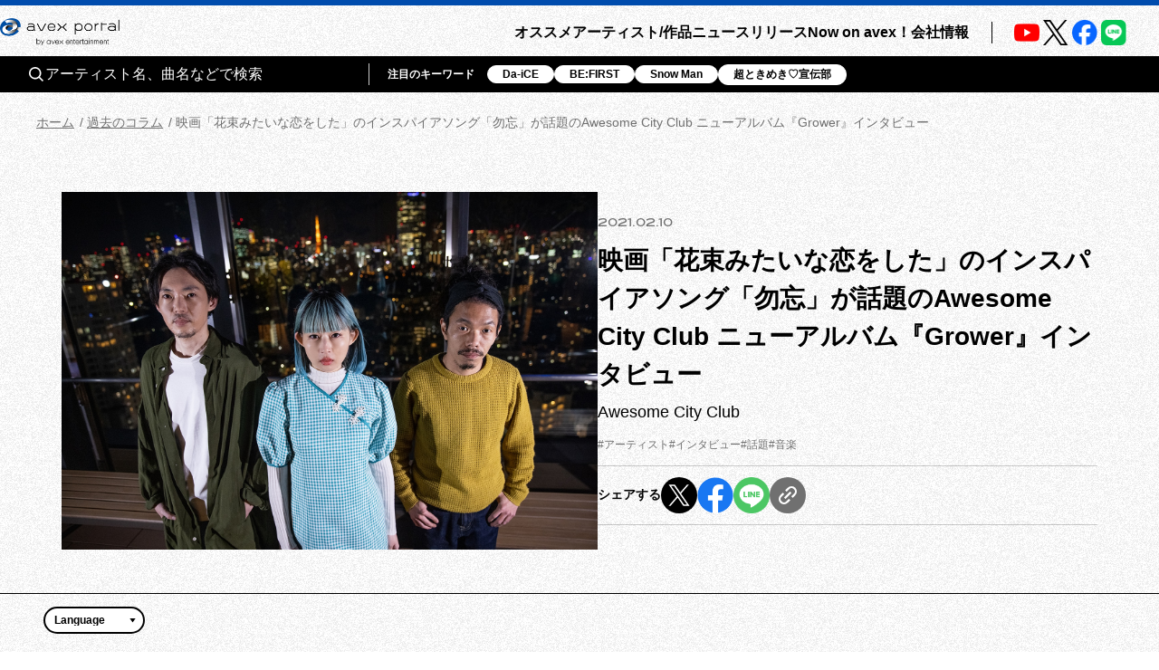

--- FILE ---
content_type: text/html; charset=utf-8
request_url: https://avexnet.jp/column/1000431
body_size: 46228
content:
<!DOCTYPE html><html><head><meta charSet="utf-8"/><meta name="viewport" content="width=device-width"/><link rel="stylesheet" href="/assets/css/wp.css"/><title>映画「花束みたいな恋をした」のインスパイアソング「勿忘」が話題のAwesome City Club ニューアルバム『Grower』インタビュー | Now on avex！ | エイベックス・ポータル</title><meta name="description" content="映画「花束みたいな恋をした」のインスパイアソング「勿忘（わすれな）」が収録されている『Grower』を2/10にリリースしたAwesome City Club。3人のメンバーに各収録曲のこと、バンドとしての今、などいろいろとお聞きしました！"/><meta property="og:title" content="映画「花束みたいな恋をした」のインスパイアソング「勿忘」が話題のAwesome City Club ニューアルバム『Grower』インタビュー | Now on avex！ | エイベックス・ポータル"/><meta property="og:type" content="website"/><meta property="og:image" content="https://img.imageimg.net/upload/portal/column/img/1f4/image_1f433aa3f52f4fd4e2b7710c16b8dea8c41c18f8.jpg"/><meta property="og:description" content="映画「花束みたいな恋をした」のインスパイアソング「勿忘（わすれな）」が収録されている『Grower』を2/10にリリースしたAwesome City Club。3人のメンバーに各収録曲のこと、バンドとしての今、などいろいろとお聞きしました！"/><meta property="og:url" content="https://avexnet.jp/column/1000431"/><meta property="og:site_name" content="エイベックス・ポータル"/><meta name="twitter:card" content="summary_large_image"/><meta name="twitter:site" content="https://avexnet.jp/column/1000431"/><meta name="twitter:image" content="https://img.imageimg.net/upload/portal/column/img/1f4/image_1f433aa3f52f4fd4e2b7710c16b8dea8c41c18f8.jpg"/><link rel="canonical" href="https://avexnet.jp/column/1000431"/><meta name="next-head-count" content="15"/><link rel="stylesheet" href="/assets/css/common.css"/><link rel="stylesheet" href="/assets/css/global.css"/><link rel="stylesheet" href="/assets/css/splide-core.min.css"/><link rel="stylesheet" href="/assets/css/style.css"/><link rel="preconnect" href="https://use.typekit.net" crossorigin /><link rel="preload" href="/_next/static/css/78623f8db0367ab8.css" as="style"/><link rel="stylesheet" href="/_next/static/css/78623f8db0367ab8.css" data-n-g=""/><noscript data-n-css=""></noscript><script defer="" nomodule="" src="/_next/static/chunks/polyfills-78c92fac7aa8fdd8.js"></script><script src="/_next/static/chunks/webpack-31ca050b3c400998.js" defer=""></script><script src="/_next/static/chunks/framework-0995a3e8436ddc4f.js" defer=""></script><script src="/_next/static/chunks/main-eba8958e75e851ea.js" defer=""></script><script src="/_next/static/chunks/pages/_app-d11c2b366875162a.js" defer=""></script><script src="/_next/static/chunks/843-983f32b1ce031d7a.js" defer=""></script><script src="/_next/static/chunks/8751-cfd1b68f599db0a6.js" defer=""></script><script src="/_next/static/chunks/4772-4aa4d479d224de9e.js" defer=""></script><script src="/_next/static/chunks/5121-48beb77622c5f46f.js" defer=""></script><script src="/_next/static/chunks/2546-b144ee5886c16041.js" defer=""></script><script src="/_next/static/chunks/8918-a286d6d47a9b9b4c.js" defer=""></script><script src="/_next/static/chunks/7444-e2eec3cab630c6ee.js" defer=""></script><script src="/_next/static/chunks/499-64b6e0cc68f0f478.js" defer=""></script><script src="/_next/static/chunks/664-f73617fe48505de5.js" defer=""></script><script src="/_next/static/chunks/pages/column/%5Bcolumn_id%5D-ab57741044f2368c.js" defer=""></script><script src="/_next/static/75n9cl18qk41EDz3gw-WI/_buildManifest.js" defer=""></script><script src="/_next/static/75n9cl18qk41EDz3gw-WI/_ssgManifest.js" defer=""></script><style data-href="https://use.typekit.net/nqi7hpj.css">@import url("https://p.typekit.net/p.css?s=1&k=nqi7hpj&ht=tk&f=1131.1135&a=137270821&app=typekit&e=css");@font-face{font-family:"presicav";src:url("https://use.typekit.net/af/6576c7/00000000000000007735981b/30/l?primer=7cdcb44be4a7db8877ffa5c0007b8dd865b3bbc383831fe2ea177f62257a9191&fvd=n4&v=3") format("woff2"),url("https://use.typekit.net/af/6576c7/00000000000000007735981b/30/d?primer=7cdcb44be4a7db8877ffa5c0007b8dd865b3bbc383831fe2ea177f62257a9191&fvd=n4&v=3") format("woff"),url("https://use.typekit.net/af/6576c7/00000000000000007735981b/30/a?primer=7cdcb44be4a7db8877ffa5c0007b8dd865b3bbc383831fe2ea177f62257a9191&fvd=n4&v=3") format("opentype");font-display:auto;font-style:normal;font-weight:400;font-stretch:normal}@font-face{font-family:"presicav";src:url("https://use.typekit.net/af/b41385/00000000000000007735982d/30/l?primer=7cdcb44be4a7db8877ffa5c0007b8dd865b3bbc383831fe2ea177f62257a9191&fvd=n7&v=3") format("woff2"),url("https://use.typekit.net/af/b41385/00000000000000007735982d/30/d?primer=7cdcb44be4a7db8877ffa5c0007b8dd865b3bbc383831fe2ea177f62257a9191&fvd=n7&v=3") format("woff"),url("https://use.typekit.net/af/b41385/00000000000000007735982d/30/a?primer=7cdcb44be4a7db8877ffa5c0007b8dd865b3bbc383831fe2ea177f62257a9191&fvd=n7&v=3") format("opentype");font-display:auto;font-style:normal;font-weight:700;font-stretch:normal}.tk-presicav{font-family:"presicav",sans-serif}</style></head><body><noscript><iframe src="https://www.googletagmanager.com/ns.html?id=GTM-N5T4VN" height="0" width="0" style="display:none;visibility:hidden"></iframe></noscript><div id="__next"><div class="wrap "><div class="skiptranslate goog-te-gadget" dir="ltr"><div id="google_translate_element" class="goog-te-combo-wrap" style="display:inline"><select class="goog-te-combo" aria-label="言語翻訳ウィジェット" style="background-color:#fff" name="google_translate"><option value="">Language</option><option value="en">英語</option><option value="ko">韓国語</option><option value="zh-CN">中国語（簡体）</option><option value="zh-TW">中国語（繁体）</option></select></div>  Powered by <span style="white-space:nowrap"><a class="goog-logo-link" href="https://translate.google.com/" target="_blank" rel="noopener noreferrer"><img src="https://www.gstatic.com/images/branding/googlelogo/1x/googlelogo_color_42x16dp.png" width="37px" height="14px" style="padding-right:3px" alt="Google 翻訳"/>翻訳</a></span></div><header class="header apheader"><h1 class="apheader__title"><a href="/"><img src="/assets/images/logos/logo.png" class="mainLogo" alt="avex portal" width="205" height="46"/></a></h1><div class="acdArea" style="right:15px"><a class="acdIcon__link "><i class="acdIcon__linkDrawer"></i></a></div><div class="headerNavWrap " style="max-height:calc(var(--vh, 1vh) * 100)"><nav class="headerSpSearch"><div class="headerSearchArea"><div class="headerSearchInput"><form class="headerSearchInput__form"><button type="submit" class="headerSearchInput__btn"><img src="/assets/img/common/icon_search.svg" alt="" class="headerSearchInput__btnImg"/></button><input type="text" placeholder="アーティスト名、曲名などで検索" class="headerSearchInput__input" name="searchwords" id="headerSearchKeyword" value=""/></form></div><div class="headerSearchKeyword"><div class="headerSearchKeyword__title">注目のキーワード</div><ul class="headerSearchKeywordList"></ul></div></div></nav><nav class="headerNav"><div class="headerMainNav"><ul class="mainNav"><li class="mainNav__list"><a class="mainNav__link" href="/pick-up">オススメ</a></li><li class="mainNav__list"><a class="mainNav__link" href="/contents">アーティスト/作品</a></li><li class="mainNav__list"><a class="mainNav__link" href="/news">ニュース</a></li><li class="mainNav__list"><a class="mainNav__link" href="/release">リリース</a></li><li class="mainNav__list"><a class="mainNav__link" href="/column">Now on avex！</a></li><li class="mainNav__list"><a href="/corporate/" class="mainNav__link">会社情報</a></li></ul></div><div class="headerSubNav"><ul class="subNav subNav--header"><li class="subNav__list"><a class="subNav__link" href="/about">avex portalとは</a></li><li class="subNav__list"><a class="subNav__link" href="/service">サービス一覧</a></li><li class="subNav__list"><a class="subNav__link" href="/site-policy">サイトポリシー</a></li><li class="subNav__list"><a href="https://avex.com/jp/ja/public/privacy/" target="_blank" rel="noopener noreferrer" class="subNav__link subNav__link--blank">プライバシーポリシー</a></li><li class="subNav__list"><a rel="noopener" class="subNav__link" href="/userdata-external-transmission">利用者情報の外部送信</a></li><li class="subNav__list"><a href="https://avex.com/jp/ja/contact/" target="_blank" rel="noopener noreferrer" class="subNav__link subNav__link--blank">お問い合わせ</a></li></ul></div><div class="headerSns"><div class="snsListWrap sns--header"><ul class="snsList"><li class="snsList__list"><a href="https://www.youtube.com/user/avexnetwork" target="_blank" rel="noopener noreferrer" class="snsList__link"><img src="/assets/images/icons/icon_youtube.png" class="" alt="Youtube" width="28" height="28"/></a></li><li class="snsList__list"><a href="https://twitter.com/avex_portal" target="_blank" rel="noopener noreferrer" class="snsList__link"><img src="/assets/images/icons/icon_X.png" class="" alt="X" width="28" height="28"/></a></li><li class="snsList__list"><a href="https://www.facebook.com/avex.official/" target="_blank" rel="noopener noreferrer" class="snsList__link"><img src="/assets/images/icons/icon_facebook.png" class="" alt="Facebook" width="28" height="28"/></a></li><li class="snsList__list"><a href="https://page.line.me/avex?openQrModal=true" target="_blank" rel="noopener noreferrer" class="snsList__link"><img src="/assets/images/icons/icon_LINE.png" class="" alt="LINE" width="28" height="28"/></a></li></ul></div></div></nav></div><div class="headerNavBg "></div><nav class="headerSearchWrap"><div class="headerSearchArea"><div class="headerSearchInput"><form class="headerSearchInput__form"><button type="submit" class="headerSearchInput__btn"><img src="/assets/img/common/icon_search.svg" alt="" class="headerSearchInput__btnImg"/></button><input type="text" placeholder="アーティスト名、曲名などで検索" class="headerSearchInput__input" name="searchwords" id="headerSearchKeyword" value=""/></form></div><div class="headerSearchKeyword"><div class="headerSearchKeyword__title">注目のキーワード</div><ul class="headerSearchKeywordList"></ul></div></div></nav></header><style>@charset "UTF-8";
/**
 * modulesで使われる想定のcssはこちらに集約
 */
/**
 * Colors
 */
/*-----------------------------------------------------------------
 * mixin …各セクションやページで共通しているscssをまとめた要素            *
-----------------------------------------------------------------*/
/* ----------------------------------------------------------------
* 01. breakpoint / liquid
* 02. effect
* 03. button
----------------------------------------------------------------- */
/* ----------------------------------------------------------------
01. breakpoint / liquid
----------------------------------------------------------------- */
/* ----------------------------------------------------------------
02. effect
----------------------------------------------------------------- */
/* ----------------------------------------------------------------
03. button
----------------------------------------------------------------- */
/**
* primaryBtn
 */
/**
* secondaryBtn
* $type:normal(アイコンなし),right(右矢印),left(左矢印)
 */
/*-----------------------------------------------------------------
 * atoms : Link                                  *
-----------------------------------------------------------------*/
.textLink {
  -webkit-transition: color 0.3s, font-weight 0.3s;
  text-decoration: underline;
  transition: color 0.3s, font-weight 0.3s;
  word-break: break-all;
}

.textLink[target='_blank']:after {
  -webkit-transition: background-image 0.3s;
  background: url("/assets/img/common/icon_blanklink-black.svg") no-repeat;
  background-size: 14px 14px;
  content: '';
  display: inline-block;
  height: 14px;
  margin-left: 4px;
  transition: background-image 0.3s;
  width: 14px;
}

.textLink:hover, .textLink:active {
  color: #3c51b2;
  font-weight: bold;
}

.textLink:hover:after, .textLink:active:after {
  background-image: url("/assets/img/common/icon_blanklink-hover.svg");
}

/*-----------------------------------------------------------------
 * atoms : New                                  *
-----------------------------------------------------------------*/
.new {
  -ms-flex-align: center;
  -ms-flex-pack: center;
  -webkit-box-align: center;
  -webkit-box-pack: center;
  align-items: center;
  background-image: linear-gradient(103deg, #063e93 6%, #ac77f0 96%);
  color: #fff;
  display: -webkit-box;
  display: -ms-flexbox;
  display: flex;
  font-family: presicav, sans-serif;
  justify-content: center;
  line-height: 1;
}

@media screen and (min-width: 1024px) {
  .new {
    font-size: 12px;
    height: 16px;
    width: 44px;
  }
}

@media screen and (max-width: 1023px) {
  .new {
    font-size: 10px;
    height: 12px;
    width: 36px;
  }
}

@media screen and (max-width: 1023px) {
  .new.new--l {
    font-size: 12px;
    height: 16px;
    width: 44px;
  }
}

/*-----------------------------------------------------------------
 * molecules : BackLinkBtn                                       *
-----------------------------------------------------------------*/
/**
 * button
 */
.backLinkBtn {
  -ms-flex-pack: center;
  -webkit-box-pack: center;
  display: -webkit-box;
  display: -ms-flexbox;
  display: flex;
  justify-content: center;
}

@media screen and (min-width: 1024px) {
  .backLinkBtn + .backLinkBtn {
    margin-top: 56px;
  }
}

@media screen and (max-width: 1023px) {
  .backLinkBtn + .backLinkBtn {
    margin-top: 40px;
  }
}

.backLinkBtn__btn {
  -ms-flex-align: center;
  -ms-flex-pack: center;
  -webkit-box-align: center;
  -webkit-box-pack: center;
  -webkit-transition: all 0.3s;
  align-items: center;
  border: solid 1px #000;
  border-radius: 22px;
  color: #000;
  display: -webkit-box;
  display: -ms-flexbox;
  display: flex;
  font-size: 16px;
  font-weight: bold;
  height: 44px;
  justify-content: center;
  padding-left: 52px;
  padding-right: 40px;
  position: relative;
  text-align: center;
  transition: all 0.3s;
  vertical-align: bottom;
}

@media screen and (min-width: 1024px) {
  .backLinkBtn__btn:hover {
    background-color: #000;
    color: #fff;
    cursor: pointer;
  }
}

@media screen and (max-width: 1023px) {
  .backLinkBtn__btn:active {
    background-color: #000;
    color: #fff;
  }
}

@media screen and (min-width: 1024px) {
  .backLinkBtn__btn:hover:before {
    background-image: url("/assets/img/common/icon_arrow-white.svg");
  }
}

@media screen and (max-width: 1023px) {
  .backLinkBtn__btn:active:before {
    background-image: url("/assets/img/common/icon_arrow-white.svg");
  }
}

.backLinkBtn__btn:before {
  -webkit-transform: translate(-50%, -50%);
  background: url("/assets/img/common/icon_arrow.svg") no-repeat;
  background-size: contain;
  content: '';
  display: block;
  height: 12px;
  left: 40px;
  position: absolute;
  top: 50%;
  transform: translate(-50%, -50%);
  width: 8px;
}

.backLinkBtn--more .backLinkBtn__btn:before {
  display: none;
}

.backLinkBtn--right .backLinkBtn__btn {
  -ms-flex-align: center;
  -ms-flex-pack: center;
  -webkit-box-align: center;
  -webkit-box-pack: center;
  -webkit-transition: all 0.3s;
  align-items: center;
  border: solid 1px #000;
  border-radius: 22px;
  color: #000;
  display: -webkit-box;
  display: -ms-flexbox;
  display: flex;
  font-size: 16px;
  font-weight: bold;
  height: 44px;
  justify-content: center;
  padding-left: 40px;
  padding-right: 52px;
  position: relative;
  text-align: center;
  transition: all 0.3s;
  vertical-align: bottom;
}

@media screen and (min-width: 1024px) {
  .backLinkBtn--right .backLinkBtn__btn:hover {
    background-color: #000;
    color: #fff;
    cursor: pointer;
  }
}

@media screen and (max-width: 1023px) {
  .backLinkBtn--right .backLinkBtn__btn:active {
    background-color: #000;
    color: #fff;
  }
}

@media screen and (min-width: 1024px) {
  .backLinkBtn--right .backLinkBtn__btn:hover:before {
    background-image: url("/assets/img/common/icon_arrow-white.svg");
  }
}

@media screen and (max-width: 1023px) {
  .backLinkBtn--right .backLinkBtn__btn:active:before {
    background-image: url("/assets/img/common/icon_arrow-white.svg");
  }
}

.backLinkBtn--right .backLinkBtn__btn:before {
  -webkit-transform: translate(-50%, -50%) rotate(180deg);
  background: url("/assets/img/common/icon_arrow.svg") no-repeat;
  background-size: contain;
  content: '';
  display: block;
  height: 12px;
  left: auto;
  position: absolute;
  right: 32px;
  top: 50%;
  transform: translate(-50%, -50%) rotate(180deg);
  width: 8px;
}

/*-----------------------------------------------------------------
 * molecules : ColumnSubCassette                                 *
-----------------------------------------------------------------*/
.columnSubLists {
  -ms-flex-align: start;
  -ms-flex-wrap: wrap;
  -webkit-box-align: start;
  align-items: flex-start;
  display: -webkit-box;
  display: -ms-flexbox;
  display: flex;
  flex-wrap: wrap;
}

@media screen and (min-width: 1024px) {
  .columnSubLists {
    gap: 0 48px;
    margin-bottom: 56px;
  }
}

@media screen and (max-width: 1023px) {
  .columnSubLists {
    gap: 0 32px;
    margin: 0 auto 48px;
    max-width: 880px;
  }
}

.columnSubLists.columnSubLists--search {
  margin-bottom: 22px;
  margin-top: 4px;
}

@media screen and (max-width: 1023px) {
  .columnSubLists.columnSubLists--search {
    margin-bottom: 24px;
  }
}

@media screen and (min-width: 1024px) {
  .columnSubLists.columnSubLists--search {
    gap: 0 48px;
    margin-top: 16px;
  }
}

@media screen and (min-width: 1024px) {
  .columnSubList {
    padding: 20px 0 16px;
    width: calc((100% - 96px) / 3);
  }
}

@media screen and (max-width: 1023px) {
  .columnSubList {
    -ms-flex-align: start;
    -ms-flex-pack: start;
    -ms-flex-wrap: wrap;
    -webkit-box-align: start;
    -webkit-box-pack: start;
    align-items: flex-start;
    border-bottom: 1px solid #000;
    display: -webkit-box;
    display: -ms-flexbox;
    display: flex;
    flex-wrap: wrap;
    justify-content: flex-start;
    padding: 12px 0;
    width: 100%;
  }
}

@media screen and (min-width: 1024px) {
  .columnSubLists--search .columnSubList {
    width: calc((100% - 96px) / 3);
  }
}

.columnSubList a {
  color: inherit;
}

@media screen and (min-width: 1024px) {
  .columnSubList a:hover {
    color: #3c51b2;
    font-weight: bold;
  }
}

@media screen and (max-width: 1023px) {
  .columnSubList a:active {
    color: #3c51b2;
    font-weight: bold;
  }
}

.columnSubList__date {
  -ms-flex-align: center;
  -webkit-box-align: center;
  align-items: center;
  display: -webkit-box;
  display: -ms-flexbox;
  display: flex;
  gap: 10px;
}

@media screen and (min-width: 1024px) {
  .columnSubList__date {
    margin-bottom: 16px;
  }
}

@media screen and (max-width: 1023px) {
  .columnSubList__date {
    margin-bottom: 10px;
    width: 100%;
  }
}

.columnSubList__date__time {
  color: #707070;
  font-family: presicav, sans-serif;
}

@media screen and (min-width: 1024px) {
  .columnSubList__date__time {
    font-size: 12px;
    line-height: 1.33333;
  }
}

@media screen and (max-width: 1023px) {
  .columnSubList__date__time {
    font-size: 10px;
  }
}

.columnSubList__imgLink {
  display: block;
}

@media screen and (min-width: 1024px) {
  .columnSubList__imgLink {
    margin-bottom: 12px;
  }
}

@media screen and (max-width: 1023px) {
  .columnSubList__imgLink {
    width: 120px;
  }
}

@media screen and (max-width: 1023px) {
  .columnSubList__imgLink:active .columnSubList__img {
    -webkit-transform: scale(1.05);
    transform: scale(1.05);
  }
}

@media screen and (min-width: 1024px) {
  .columnSubList__imgLink:hover {
    cursor: pointer;
  }
  .columnSubList__imgLink:hover .columnSubList__img {
    -webkit-transform: scale(1.05);
    transform: scale(1.05);
  }
}

.columnSubList__imgWrap {
  overflow: hidden;
}

.columnSubList__img {
  -o-object-fit: contain;
  -webkit-transition: -webkit-transform 0.3s;
  height: auto;
  object-fit: contain;
  transition: -webkit-transform 0.3s;
  transition: transform 0.3s;
  transition: transform 0.3s, -webkit-transform 0.3s;
  width: 100%;
}

@media screen and (max-width: 1023px) {
  .columnSubList__img {
    max-height: 80px;
  }
}

@media screen and (min-width: 1024px) {
  .columnSubList__img {
    max-height: calc((100vw - 192px) / 3 * 0.6649);
  }
}

@media screen and (min-width: 1024px) {
  .columnSubList__data {
    width: calc(100% - 53.21% - 40px);
  }
}

@media screen and (min-width: 1024px) {
  .columnSubList__textdata {
    width: 100%;
  }
}

@media screen and (max-width: 1023px) {
  .columnSubList__textdata {
    margin-left: 16px;
    width: calc(100% - 120px - 16px);
  }
}

.columnSubList__title {
  -webkit-box-orient: vertical;
  -webkit-line-clamp: 3;
  display: -webkit-box;
  font-weight: bold;
  overflow: hidden;
  word-break: break-all;
}

@media screen and (min-width: 1024px) {
  .columnSubList__title {
    font-size: 18px;
  }
}

@media screen and (max-width: 1023px) {
  .columnSubList__title {
    font-size: 14px;
  }
}

.columnSubList__artist {
  -webkit-box-orient: vertical;
  -webkit-line-clamp: 2;
  display: -webkit-box;
  overflow: hidden;
  word-break: break-all;
}

@media screen and (min-width: 1024px) {
  .columnSubList__artist {
    font-size: 16px;
    margin-top: 5px;
  }
}

@media screen and (max-width: 1023px) {
  .columnSubList__artist {
    font-size: 12px;
    margin-top: 4px;
  }
}

.columnSubList__tags {
  -ms-flex-wrap: wrap;
  display: -webkit-box;
  display: -ms-flexbox;
  display: flex;
  flex-wrap: wrap;
}

@media screen and (min-width: 1024px) {
  .columnSubList__tags {
    gap: 10px 12px;
    margin-top: 12px;
  }
}

@media screen and (max-width: 1023px) {
  .columnSubList__tags {
    gap: 6px 12px;
    margin-top: 10px;
    width: 100%;
  }
}

.columnSubList__tag {
  color: #707070;
  line-height: 1.5;
  word-break: break-all;
}

@media screen and (min-width: 1024px) {
  .columnSubList__tag {
    font-size: 12px;
  }
}

@media screen and (max-width: 1023px) {
  .columnSubList__tag {
    font-size: 10px;
  }
}

/*-----------------------------------------------------------------
 * molecules : MoreinfoTitle                                     *
-----------------------------------------------------------------*/
.moreInfoTitle {
  border-bottom: 1px solid #000;
  line-height: 1;
  margin-bottom: 18px;
  padding-bottom: 1px;
}

@media screen and (min-width: 1024px) {
  .moreInfoTitle {
    margin: 0 auto 48px;
    max-width: 1270px;
    padding-bottom: 14px;
    width: calc(100vw - 96px);
  }
}

.moreInfoTitle__en {
  font-family: presicav, sans-serif;
  font-weight: normal;
  line-height: 1;
}

@media screen and (min-width: 1024px) {
  .moreInfoTitle__en {
    font-size: 32px;
    margin-right: 12px;
  }
}

@media screen and (max-width: 1023px) {
  .moreInfoTitle__en {
    font-size: 24px;
    margin-right: 6px;
  }
}

@media screen and (min-width: 1024px) {
  .moreInfoTitle__ja {
    font-size: 16px;
  }
}

@media screen and (max-width: 1023px) {
  .moreInfoTitle__ja {
    font-size: 12px;
  }
}

/*-----------------------------------------------------------------
 * molecules : NewsSubCassette                                   *
-----------------------------------------------------------------*/
.newsSubLists {
  -ms-flex-align: start;
  -ms-flex-wrap: wrap;
  -webkit-box-align: start;
  align-items: flex-start;
  display: -webkit-box;
  display: -ms-flexbox;
  display: flex;
  flex-wrap: wrap;
}

@media screen and (min-width: 1024px) {
  .newsSubLists {
    gap: 0 48px;
    margin-bottom: 56px;
  }
}

@media screen and (max-width: 1023px) {
  .newsSubLists {
    gap: 0 32px;
    margin: 0 auto 48px;
    max-width: 880px;
  }
}

@media screen and (min-width: 1024px) {
  .newsSubList {
    padding: 20px 0 16px;
    width: calc((100% - 96px) / 3);
  }
}

@media screen and (max-width: 1023px) {
  .newsSubList {
    -ms-flex-align: start;
    -ms-flex-pack: start;
    -ms-flex-wrap: wrap;
    -webkit-box-align: start;
    -webkit-box-pack: start;
    align-items: flex-start;
    border-bottom: 1px solid #000;
    display: -webkit-box;
    display: -ms-flexbox;
    display: flex;
    flex-wrap: wrap;
    justify-content: flex-start;
    padding: 12px 0;
    width: 100%;
  }
}

.newsSubList__link {
  color: inherit;
}

@media screen and (max-width: 1023px) {
  .newsSubList__link {
    -ms-flex-align: start;
    -ms-flex-pack: justify;
    -ms-flex-wrap: wrap;
    -webkit-box-align: start;
    -webkit-box-pack: justify;
    align-items: flex-start;
    display: -webkit-box;
    display: -ms-flexbox;
    display: flex;
    flex-wrap: wrap;
    justify-content: space-between;
  }
}

@media screen and (min-width: 1024px) {
  .newsSubList__link:hover .newsSubList__img {
    -webkit-transform: scale(1.05);
    transform: scale(1.05);
  }
  .newsSubList__link:hover .newsSubList__title,
  .newsSubList__link:hover .newsSubList__artist {
    color: #3c51b2;
    font-weight: bold;
  }
}

@media screen and (max-width: 1023px) {
  .newsSubList__link:active .newsSubList__img {
    -webkit-transform: scale(1.05);
    transform: scale(1.05);
  }
  .newsSubList__link:active .newsSubList__title,
  .newsSubList__link:active .newsSubList__artist {
    color: #3c51b2;
    font-weight: bold;
  }
}

.newsSubList__date {
  -ms-flex-align: center;
  -webkit-box-align: center;
  align-items: center;
  display: -webkit-box;
  display: -ms-flexbox;
  display: flex;
  gap: 10px;
}

@media screen and (min-width: 1024px) {
  .newsSubList__date {
    margin-bottom: 12px;
  }
}

@media screen and (max-width: 1023px) {
  .newsSubList__date {
    margin-bottom: 10px;
    width: 100%;
  }
}

.newsSubList__date__time {
  color: #707070;
  font-family: presicav, sans-serif;
}

@media screen and (min-width: 1024px) {
  .newsSubList__date__time {
    font-size: 12px;
  }
}

@media screen and (max-width: 1023px) {
  .newsSubList__date__time {
    font-size: 10px;
  }
}

.newsSubList__imgWrap {
  overflow: hidden;
}

@media screen and (min-width: 1024px) {
  .newsSubList__imgWrap {
    margin-bottom: 8px;
  }
}

@media screen and (max-width: 1023px) {
  .newsSubList__imgWrap {
    width: 120px;
  }
}

.newsSubList__img {
  -o-object-fit: contain;
  -webkit-transition: -webkit-transform 0.3s;
  height: auto;
  object-fit: contain;
  transition: -webkit-transform 0.3s;
  transition: transform 0.3s;
  transition: transform 0.3s, -webkit-transform 0.3s;
  width: 100%;
}

@media screen and (max-width: 1023px) {
  .newsSubList__img {
    max-height: 80px;
  }
}

@media screen and (min-width: 1024px) {
  .newsSubList__data {
    width: calc(100% - 53.21% - 40px);
  }
}

@media screen and (min-width: 1024px) {
  .newsSubList__textdata {
    width: 100%;
  }
}

@media screen and (max-width: 1023px) {
  .newsSubList__textdata {
    margin-left: 16px;
    width: calc(100% - 120px - 16px);
  }
}

.newsSubList__title {
  -webkit-box-orient: vertical;
  -webkit-line-clamp: 3;
  display: -webkit-box;
  font-weight: bold;
  overflow: hidden;
  word-break: break-all;
}

@media screen and (min-width: 1024px) {
  .newsSubList__title {
    font-size: 18px;
  }
}

@media screen and (max-width: 1023px) {
  .newsSubList__title {
    font-size: 12px;
  }
}

.newsSubList__artist {
  -webkit-box-orient: vertical;
  -webkit-line-clamp: 2;
  display: -webkit-box;
  overflow: hidden;
  word-break: break-all;
}

@media screen and (min-width: 1024px) {
  .newsSubList__artist {
    font-size: 16px;
    margin-top: 5px;
  }
}

@media screen and (max-width: 1023px) {
  .newsSubList__artist {
    font-size: 12px;
    margin-top: 4px;
  }
}

.newsSubList__tags {
  -ms-flex-wrap: wrap;
  display: -webkit-box;
  display: -ms-flexbox;
  display: flex;
  flex-wrap: wrap;
}

@media screen and (min-width: 1024px) {
  .newsSubList__tags {
    gap: 10px 12px;
    margin-top: 10px;
  }
}

@media screen and (max-width: 1023px) {
  .newsSubList__tags {
    gap: 6px 12px;
    margin-top: 6px;
    width: 100%;
  }
}

.newsSubList__tag {
  color: #707070;
  word-break: break-all;
}

@media screen and (min-width: 1024px) {
  .newsSubList__tag {
    font-size: 12px;
  }
}

@media screen and (max-width: 1023px) {
  .newsSubList__tag {
    font-size: 10px;
  }
}

/*-----------------------------------------------------------------
 * molecules : DiscographySubCassette                            *
-----------------------------------------------------------------*/
.postRelateArea {
  border-top: solid 1px #000;
  margin: 64px auto 0;
  padding-top: 65px;
}

@media screen and (min-width: 1024px) {
  .postRelateArea {
    max-width: 1270px;
    width: calc(100vw - 96px);
  }
}

@media screen and (max-width: 1023px) {
  .postRelateArea {
    margin: 48px 16px 0;
    padding-top: 32px;
  }
}

.discographySubCassette__wrap {
  margin-bottom: 80px;
  margin-top: 35px;
}

@media screen and (max-width: 1023px) {
  .discographySubCassette__wrap {
    margin-bottom: 48px;
    margin-top: 28px;
  }
}

.discographySubCassette {
  -ms-flex-pack: center;
  -ms-flex-wrap: wrap;
  -webkit-box-pack: center;
  display: -webkit-box;
  display: -ms-flexbox;
  display: flex;
  flex-wrap: wrap;
  justify-content: center;
}

@media screen and (min-width: 1024px) {
  .discographySubCassette {
    gap: 24px 55px;
  }
}

@media screen and (max-width: 1023px) {
  .discographySubCassette {
    gap: 20px;
  }
}

.discographySubCassette__item {
  background-color: #eaeaea;
  border: 1px solid #000;
  border-radius: 20px;
  padding: 24px;
  width: calc(50% - (55px / 2));
}

@media screen and (min-width: 1024px) and (max-width: 1199px) {
  .discographySubCassette__item {
    width: 604px;
  }
}

@media screen and (max-width: 1023px) {
  .discographySubCassette__item {
    max-width: 350px;
    padding: 20px 16px;
    width: 100%;
  }
}

.discographySubCassette__disck {
  -ms-flex-pack: justify;
  -webkit-box-pack: justify;
  display: -webkit-box;
  display: -ms-flexbox;
  display: flex;
  justify-content: space-between;
  margin-bottom: 24px;
}

@media screen and (max-width: 1023px) {
  .discographySubCassette__disck {
    margin-bottom: 16px;
  }
}

@media screen and (min-width: 1024px) {
  .discographySubCassette__imgWrap {
    width: 170px;
  }
}

@media screen and (max-width: 1023px) {
  .discographySubCassette__imgWrap {
    width: 41.1%;
  }
}

@media screen and (min-width: 1024px) and (max-width: 1199px) {
  .discographySubCassette__imgWrap {
    width: 50%;
  }
}

.discographySubCassette__img {
  max-height: 100%;
  max-width: 100%;
}

.discographySubCassette__data {
  width: calc(100% - 170px - 24px);
}

@media screen and (max-width: 1023px) {
  .discographySubCassette__data {
    width: calc(100% - 41.1% - 16px);
  }
}

@media screen and (min-width: 1024px) and (max-width: 1199px) {
  .discographySubCassette__data {
    width: calc(50% - 16px);
  }
}

.discographySubCassette__title,
.discographySubCassette__artist {
  font-size: 16px;
  line-height: 1.6;
  margin-bottom: 12px;
  word-break: break-all;
}

@media screen and (max-width: 1023px) {
  .discographySubCassette__title,
  .discographySubCassette__artist {
    font-size: 14px;
  }
}

.discographySubCassette__title {
  font-weight: bold;
}

.discographySubCassette__title svg.svgCms {
  fill: #000;
  height: 16px;
  vertical-align: text-bottom;
}

@media screen and (max-width: 1023px) {
  .discographySubCassette__title svg.svgCms {
    height: 14px;
  }
}

.discographySubCassette__text {
  -webkit-box-orient: vertical;
  -webkit-line-clamp: 5;
  display: -webkit-box;
  font-size: 14px;
  line-height: 1.6;
  margin-bottom: 8px;
  overflow: hidden;
  word-break: break-all;
}

.discographySubCassette__text svg.svgCms {
  fill: #000;
  height: 14px;
  vertical-align: text-bottom;
}

.discographySubCassette__link {
  display: block;
  font-size: 14px;
  font-weight: bold;
  margin-right: 4px;
  text-align: right;
  text-decoration: underline;
}

@media screen and (max-width: 1023px) {
  .discographySubCassette__link {
    margin-right: 2px;
  }
}

.discographySubCassette__link:hover {
  color: #3c51b2;
}

.discographySubCassette__btnLink {
  -ms-flex-pack: center;
  -webkit-box-pack: center;
  display: -webkit-box;
  display: -ms-flexbox;
  display: flex;
  gap: 16px;
  justify-content: center;
}

.discographySubCassette__btnLink .discographySubCassette__btnLink--play,
.discographySubCassette__btnLink .discographySubCassette__btnLink--buy {
  width: 240px;
}

.discographySubCassette__btnLink .linkBtn {
  -ms-flex-align: center;
  -ms-flex-pack: center;
  -webkit-box-align: center;
  -webkit-box-pack: center;
  -webkit-transition: background-color 0.3s, color 0.3s;
  align-items: center;
  background-color: #000;
  border: solid 1px #000;
  border-radius: 22px;
  border-radius: 26px;
  color: #fff;
  display: -webkit-box;
  display: -ms-flexbox;
  display: flex;
  font-size: 16px;
  font-size: 18px;
  font-weight: bold;
  height: 44px;
  height: 52px;
  justify-content: center;
  padding-left: 40px;
  padding-right: 40px;
  position: relative;
  text-align: center;
  transition: background-color 0.3s, color 0.3s;
}

.discographySubCassette__btnLink .linkBtn:hover, .discographySubCassette__btnLink .linkBtn:active {
  background-color: #fff;
  color: #000;
}

.discographySubCassette__btnLink .linkBtn:hover {
  background-color: #fff;
  color: #000;
}

.discographySubCassette__textWrap {
  margin-bottom: 20px;
}

/*-----------------------------------------------------------------
 * molecules : PageSubTitle                                      *
-----------------------------------------------------------------*/
.pageSubTitle {
  font-size: 28px;
  font-weight: bold;
  line-height: 1.39;
  padding-left: 20px;
  position: relative;
}

@media screen and (max-width: 1023px) {
  .pageSubTitle {
    font-size: 22px;
    line-height: 1.77;
    padding-left: 16px;
  }
}

.pageSubTitle::before {
  -webkit-transform: translate(-50%, -50%);
  background-color: #000;
  content: '';
  height: 32px;
  left: 0;
  position: absolute;
  top: 50%;
  transform: translate(-50%, -50%);
  width: 4px;
}

@media screen and (max-width: 1023px) {
  .pageSubTitle::before {
    height: 24px;
  }
}

/*-----------------------------------------------------------------
 * molecules : PostInfo                                          *
-----------------------------------------------------------------*/
/* ----------------------------------------------------------------
* 00. wrap
* 01. navigation
----------------------------------------------------------------- */
/* ----------------------------------------------------------------
00. wrap
----------------------------------------------------------------- */
.otherPostInfo {
  border-top: 1px solid #000;
  margin-top: 40px;
  width: 100%;
}

@media screen and (max-width: 1023px) {
  .otherPostInfo {
    margin-left: -16px;
    width: calc(100% + 32px);
  }
}

/* ----------------------------------------------------------------
01. navigation
----------------------------------------------------------------- */
.otherPostInfoLists {
  -ms-flex-align: stretch;
  -ms-flex-pack: justify;
  -webkit-box-align: stretch;
  -webkit-box-pack: justify;
  align-items: stretch;
  display: -webkit-box;
  display: -ms-flexbox;
  display: flex;
  justify-content: space-between;
  width: 100%;
}

.otherPostInfoList {
  position: relative;
  width: 50%;
}

.otherPostInfoList:before {
  background-color: #000;
  content: '';
  display: block;
  height: 100%;
  position: absolute;
  top: 0;
  width: 1px;
}

.otherPostInfoList:nth-child(1):before {
  right: -0.5px;
}

.otherPostInfoList:nth-child(2):before {
  left: -0.5px;
}

.otherPostInfoList__link {
  -webkit-box-sizing: border-box;
  box-sizing: border-box;
  display: block;
  height: 100%;
  padding: 22px 0;
  width: 100%;
}

@media screen and (max-width: 1023px) {
  .otherPostInfoList__link {
    padding: 14px 16px 24px;
  }
}

.otherPostInfoList__link:hover .otherPostInfoList__arrow, .otherPostInfoList__link:active .otherPostInfoList__arrow {
  border-color: #3c51b2;
}

.otherPostInfoList__link:hover .otherPostInfoList__title, .otherPostInfoList__link:active .otherPostInfoList__title {
  color: #3c51b2;
}

.otherPostInfoList__arrow {
  background: url("/assets/img/common/icon_arrow.svg") no-repeat center center transparent;
  background-size: contain;
  content: '';
  display: block;
  height: 12px;
  position: absolute;
  top: 12px;
  width: 8px;
  z-index: 1;
}

@media screen and (min-width: 1024px) {
  .otherPostInfoList__arrow {
    height: 24px;
    top: calc(50% - 12px);
    width: 16px;
  }
}

.otherPostInfoList__arrow.otherPostInfoList__arrow--prev {
  left: 16px;
}

@media screen and (min-width: 1024px) {
  .otherPostInfoList__arrow.otherPostInfoList__arrow--prev {
    left: 0;
  }
}

.otherPostInfoList__arrow.otherPostInfoList__arrow--next {
  -webkit-transform: rotate(180deg);
  right: 16px;
  transform: rotate(180deg);
}

@media screen and (min-width: 1024px) {
  .otherPostInfoList__arrow.otherPostInfoList__arrow--next {
    right: 0;
  }
}

.otherPostInfoList__lead {
  color: #707070;
  font-size: 16px;
  font-weight: bold;
  line-height: 1;
  margin-bottom: 8px;
  text-align: center;
}

@media screen and (max-width: 1023px) {
  .otherPostInfoList__lead {
    font-size: 14px;
    margin-bottom: 12px;
  }
}

.otherPostInfoList__title {
  -webkit-transition: color 0.3s;
  font-size: 16px;
  font-weight: bold;
  line-height: 1.6;
  overflow-wrap: break-word;
  transition: color 0.3s;
}

@media screen and (min-width: 1024px) {
  .otherPostInfoList__title {
    margin: 0 auto;
    width: 61.7%;
  }
}

@media screen and (max-width: 1023px) {
  .otherPostInfoList__title {
    font-size: 14px;
    line-height: 1.5;
  }
}

/*-----------------------------------------------------------------
 * molecules : ProfileSubCassette                                *
-----------------------------------------------------------------*/
.profileSub {
  margin-bottom: 48px;
  position: relative;
}

@media screen and (min-width: 1024px) {
  .profileSub {
    -moz-column-gap: 48px;
    -ms-flex-pack: justify;
    -webkit-box-pack: justify;
    -webkit-column-gap: 48px;
    column-gap: 48px;
    display: -webkit-box;
    display: -ms-flexbox;
    display: flex;
    justify-content: space-between;
    margin-bottom: 56px;
  }
}

@media screen and (min-width: 1024px) {
  .profileSub + .profileSub {
    margin-top: 80px;
  }
}

.profileSub + .profileSub:before {
  background-color: #000;
  content: '';
  display: block;
  height: 1px;
  left: 0;
  position: absolute;
  top: -40px;
  width: 100%;
}

@media screen and (max-width: 1023px) {
  .profileSub + .profileSub:before {
    top: -24px;
  }
}

.profileSub__imgWrap {
  margin: 0 auto;
}

@media screen and (min-width: 1024px) {
  .profileSub__imgWrap {
    max-width: 610px;
  }
}

@media screen and (max-width: 1023px) {
  .profileSub__imgWrap {
    -ms-flex-align: center;
    -ms-flex-flow: column;
    -webkit-box-align: center;
    -webkit-box-direction: normal;
    -webkit-box-orient: vertical;
    align-items: center;
    display: -webkit-box;
    display: -ms-flexbox;
    display: flex;
    flex-flow: column;
    width: 100%;
  }
}

@media screen and (min-width: 1024px) and (max-width: 1199px) {
  .profileSub__imgWrap {
    max-width: 44.65vw;
  }
}

.profileSub__imgLink {
  display: block;
  font-size: 0;
  overflow: hidden;
  width: 100%;
}

@media screen and (max-width: 1023px) {
  .profileSub__imgLink {
    max-width: 610px;
  }
}

@media screen and (min-width: 1024px) {
  .profileSub__imgLink:hover .profileSub__img {
    -webkit-transform: scale(1.05);
    transform: scale(1.05);
  }
}

@media screen and (max-width: 1023px) {
  .profileSub__imgLink:active .profileSub__img {
    -webkit-transform: scale(1.05);
    transform: scale(1.05);
  }
}

.profileSub__img {
  -webkit-transition: -webkit-transform 0.3s;
  display: block;
  margin: 0 auto;
  transition: -webkit-transform 0.3s;
  transition: transform 0.3s;
  transition: transform 0.3s, -webkit-transform 0.3s;
}

@media screen and (min-width: 1024px) {
  .profileSub__img {
    height: auto;
    max-height: 414px;
    max-width: 100%;
  }
}

@media screen and (max-width: 1023px) {
  .profileSub__img {
    -o-object-fit: contain;
    height: 100%;
    max-height: 299px;
    object-fit: contain;
    width: 100%;
  }
}

.profileSub__detail {
  width: calc(100% - 610px - 48px);
}

@media screen and (min-width: 1024px) and (max-width: 1199px) {
  .profileSub__detail {
    width: calc(100% - 44.65vw - 48px);
  }
}

@media screen and (max-width: 1023px) {
  .profileSub__detail {
    width: 100%;
  }
}

.profileSub__title {
  -webkit-transition: color 0.3s;
  font-weight: bold;
  line-height: 1.5;
  margin-bottom: 20px;
  transition: color 0.3s;
}

@media screen and (max-width: 1023px) {
  .profileSub__title {
    font-size: 22px;
    margin-bottom: 14px;
  }
}

@media screen and (min-width: 1024px) {
  .profileSub__title {
    font-size: 28px;
  }
}

.profileSub__titleLink {
  word-break: break-all;
}

@media screen and (min-width: 1024px) {
  .profileSub__titleLink:hover {
    color: #3c51b2;
  }
}

@media screen and (max-width: 1023px) {
  .profileSub__titleLink:active {
    color: #3c51b2;
  }
}

.profileSub__btnWrap {
  -ms-flex-align: start;
  -ms-flex-pack: start;
  -ms-flex-wrap: wrap;
  -webkit-box-align: start;
  -webkit-box-pack: start;
  align-items: flex-start;
  display: -webkit-box;
  display: -ms-flexbox;
  display: flex;
  flex-wrap: wrap;
  justify-content: flex-start;
  margin: 20px auto;
}

@media screen and (max-width: 1023px) {
  .profileSub__btnWrap {
    -ms-flex-pack: center;
    -webkit-box-pack: center;
    justify-content: center;
  }
}

.profileSub__btn {
  -ms-flex-align: center;
  -ms-flex-pack: center;
  -webkit-box-align: center;
  -webkit-box-pack: center;
  -webkit-transition: background-color 0.3s, color 0.3s;
  align-items: center;
  border: solid 1px #000;
  border-radius: 22px;
  color: #000;
  display: -webkit-box;
  display: -ms-flexbox;
  display: flex;
  font-size: 16px;
  font-weight: bold;
  height: 44px;
  justify-content: center;
  padding-left: 64px;
  padding-right: 40px;
  position: relative;
  text-align: center;
  transition: background-color 0.3s, color 0.3s;
  vertical-align: bottom;
}

.profileSub__btn:before {
  -webkit-transition: background-image 0.3s;
  background: url("/assets/img/common/icon_profile.svg") no-repeat;
  content: '';
  height: 20px;
  left: 38px;
  position: absolute;
  top: calc(50% - 10px);
  transition: background-image 0.3s;
  width: 20px;
}

@media screen and (min-width: 1024px) {
  .profileSub__btn:hover {
    background-color: #000;
    color: #fff;
  }
  .profileSub__btn:hover:before {
    background-image: url("/assets/img/common/icon_profile-white.svg");
  }
}

@media screen and (max-width: 1023px) {
  .profileSub__btn:active {
    background-color: #000;
    color: #fff;
  }
  .profileSub__btn:active:before {
    background-image: url("/assets/img/common/icon_profile-white.svg");
  }
}

.profileSub__data {
  -ms-flex-wrap: wrap;
  border-top: 1px solid #cbcbcc;
  display: -webkit-box;
  display: -ms-flexbox;
  display: flex;
  flex-wrap: wrap;
}

.profileSub__dataTitle {
  border-bottom: 1px solid #cbcbcc;
  font-size: 16px;
  font-weight: bold;
  line-height: 1.4;
  padding: 24px 0;
  width: 100px;
}

@media screen and (max-width: 1023px) {
  .profileSub__dataTitle {
    padding: 20px 0;
  }
}

.profileSub__dataTitle.profileSub__dataTitle--sns {
  padding-bottom: 0;
  padding-top: 22px;
}

.profileSub__dataBody {
  border-bottom: 1px solid #cbcbcc;
  padding: 24px 0;
  width: calc(100% - 100px);
}

@media screen and (max-width: 1023px) {
  .profileSub__dataBody {
    padding: 20px 0;
  }
}

.profileSub__dataBody.profileSub__dataBody--sns {
  padding: 12px 0;
}

.profileSub__links {
  -ms-flex-wrap: wrap;
  display: -webkit-box;
  display: -ms-flexbox;
  display: flex;
  flex-wrap: wrap;
  gap: 14px 32px;
}

@media screen and (max-width: 1023px) {
  .profileSub__links {
    row-gap: 11px;
  }
}

@media screen and (max-width: 1023px) {
  .profileSub__links > li {
    width: 100%;
  }
}

.profileSub__sns {
  -ms-flex-wrap: wrap;
  display: -webkit-box;
  display: -ms-flexbox;
  display: flex;
  flex-wrap: wrap;
  gap: 12px 16px;
}

@media screen and (max-width: 1023px) {
  .profileSub__snsLink:active {
    opacity: 0.5;
  }
}

@media screen and (min-width: 1024px) {
  .profileSub__snsLink:hover {
    cursor: pointer;
    opacity: 0.5;
  }
}

/*-----------------------------------------------------------------
 * molecules : WriterInfo                                        *
-----------------------------------------------------------------*/
.writerInfoWrap {
  border-top: 1px solid #000;
}

@media screen and (min-width: 1024px) {
  .writerInfoWrap {
    -ms-flex-align: start;
    -webkit-box-align: start;
    align-items: flex-start;
    display: -webkit-box;
    display: -ms-flexbox;
    display: flex;
    padding-top: 35px;
  }
}

@media screen and (max-width: 1023px) {
  .writerInfoWrap {
    padding-top: 22px;
  }
}

.writerInfo {
  -ms-flex-align: start;
  -webkit-box-align: start;
  align-items: flex-start;
  display: -webkit-box;
  display: -ms-flexbox;
  display: flex;
}

@media screen and (min-width: 1024px) {
  .writerInfo {
    margin-left: auto;
    margin-right: calc(50% - (732px / 2));
    margin-top: 6px;
    width: 732px;
  }
}

@media screen and (min-width: 1024px) and (max-width: 1199px) {
  .writerInfo {
    margin-right: 0;
  }
}

@media screen and (max-width: 1023px) {
  .writerInfo {
    margin-top: 20px;
  }
}

.writerInfo__imgWrap {
  border-radius: 100%;
  height: 80px;
  overflow: hidden;
  width: 80px;
}

@media screen and (max-width: 1023px) {
  .writerInfo__imgWrap {
    margin-top: 4px;
  }
}

.writerInfo__img {
  height: auto;
  width: 100%;
}

@media screen and (min-width: 1024px) {
  .writerInfo__outline {
    margin-left: 48px;
    max-width: calc(100% - 80px - 48px);
  }
}

@media screen and (max-width: 1023px) {
  .writerInfo__outline {
    margin-left: 18px;
    width: calc(100% - 80px - 18px);
  }
}

.writerInfo__writer {
  display: -webkit-box;
  display: -ms-flexbox;
  display: flex;
  margin-bottom: 2px;
}

.writerInfo__title {
  color: #707070;
  font-size: 16px;
}

.writerInfo__writerName {
  font-size: 16px;
  font-weight: bold;
  margin-left: 11px;
}

.writerInfo__text {
  font-size: 16px;
  line-height: 2;
}

.writerInfo__text a:hover,
.writerInfo__text a:active {
  color: #3c51b2;
  font-weight: bold;
}

/*-----------------------------------------------------------------
 * molecules : SnsShare                                          *
-----------------------------------------------------------------*/
.snsShareWrap {
  -ms-flex-align: center;
  -ms-flex-pack: start;
  -webkit-box-align: center;
  -webkit-box-pack: start;
  align-items: center;
  border-bottom: solid 1px rgba(0, 0, 0, 0.2);
  border-top: solid 1px rgba(0, 0, 0, 0.2);
  display: -webkit-box;
  display: -ms-flexbox;
  display: flex;
  gap: 20px;
  justify-content: flex-start;
  margin-top: 12px;
  padding: 12px 0;
}

@media screen and (max-width: 1023px) {
  .snsShareWrap {
    -ms-flex-pack: center;
    -webkit-box-pack: center;
    justify-content: center;
    margin-top: 24px;
  }
}

@media screen and (max-width: 1023px) {
  .pickupDetailHeader__data .snsShareWrap {
    margin-top: 0;
  }
}

.snsShare__text {
  font-weight: bold;
}

.snsShareLists {
  -ms-flex-wrap: wrap;
  display: -webkit-box;
  display: -ms-flexbox;
  display: flex;
  flex-wrap: wrap;
  gap: 16px;
}

.snsShareList {
  height: 40px;
  width: 40px;
}

@media screen and (max-width: 1023px) {
  .snsShareList__link:active {
    opacity: 0.5;
  }
}

@media screen and (min-width: 1024px) {
  .snsShareList__link:hover {
    cursor: pointer;
    opacity: 0.5;
  }
}

.snsShareList__img {
  height: auto;
  width: 100%;
}

/*-----------------------------------------------------------------
 * molecules : ShareLinkCopy                                     *
-----------------------------------------------------------------*/
.shareLinkCopy {
  -ms-flex-align: center;
  -ms-flex-pack: center;
  -ms-flex-wrap: wrap;
  -webkit-box-align: center;
  -webkit-box-pack: center;
  -webkit-transform: translate(-50%, -50%);
  align-items: center;
  background-color: rgba(0, 0, 0, 0.8);
  border-radius: 10px;
  color: #fff;
  display: -webkit-box;
  display: -ms-flexbox;
  display: flex;
  flex-wrap: wrap;
  font-size: 22px;
  font-weight: bold;
  height: 112px;
  justify-content: center;
  left: 50%;
  letter-spacing: 0.88px;
  line-height: 1.5;
  position: fixed;
  text-align: center;
  top: 50%;
  transform: translate(-50%, -50%);
  width: 480px;
  z-index: 10;
}

@media screen and (max-width: 1023px) {
  .shareLinkCopy {
    font-size: 18px;
    height: 88px;
    letter-spacing: 0.72px;
    width: 343px;
  }
}

/*-----------------------------------------------------------------
 * molecules : RelationLink                                      *
-----------------------------------------------------------------*/
.relationLinkWrap {
  border: solid 1px #cbcbcc;
  border-radius: 20px;
  margin-top: 32px;
  width: 100%;
}

@media screen and (min-width: 1024px) {
  .relationLinkWrap {
    margin-bottom: 32px;
    padding: 20px 24px 14px;
  }
}

@media screen and (max-width: 1023px) {
  .relationLinkWrap {
    margin-bottom: 16px;
    margin-top: 48px;
    padding: 20px 16px;
  }
}

.relationLinkWrap.relationLinkWrap--pickup {
  margin-top: 32px;
}

@media screen and (max-width: 1023px) {
  .relationLinkWrap.relationLinkWrap--pickup {
    margin-top: 32px;
  }
}

.relationLinkWrap.relationLinkWrap--newsDetail {
  margin-bottom: 94px;
  margin-top: -62px;
}

@media screen and (max-width: 1023px) {
  .relationLinkWrap.relationLinkWrap--newsDetail {
    margin-bottom: 64px;
    margin-top: -32px;
  }
}

.relationLinkTitle {
  font-size: 16px;
  font-weight: bold;
  line-height: 1.4;
  margin-bottom: 8px;
}

.relationLinkList a {
  -webkit-transition: color 0.3s, font-weight 0.3s;
  color: #262626;
  font-size: 18px;
  line-height: 2;
  overflow-wrap: break-word;
  position: relative;
  text-decoration: underline;
  transition: color 0.3s, font-weight 0.3s;
}

@media screen and (max-width: 1023px) {
  .relationLinkList a {
    font-size: 16px;
  }
}

.relationLinkList a:hover, .relationLinkList a:active {
  color: #3c51b2;
  font-weight: bold;
}

.relationLinkList a:hover:after, .relationLinkList a:active:after {
  background-image: url(/assets/img/common/icon_blanklink-hover.svg);
}

.relationLinkList a:after {
  -webkit-transition: background-image 0.3s;
  background: url(/assets/img/common/icon_blanklink-black.svg) 0 0 no-repeat;
  content: '';
  display: inline-block;
  height: 16px;
  margin-left: 6px;
  transition: background-image 0.3s;
  width: 16px;
}

/*-----------------------------------------------------------------
 * organisms : columnDetail                                      *
-----------------------------------------------------------------*/
.pageConts--columnDetail {
  padding-bottom: 120px;
}

@media screen and (max-width: 1023px) {
  .pageConts--columnDetail {
    padding-bottom: 112px;
  }
}

.columnDetailHeader {
  margin: 48px auto 62px;
}

@media screen and (min-width: 1024px) {
  .columnDetailHeader {
    -ms-flex-align: center;
    -ms-flex-pack: center;
    -webkit-box-align: center;
    -webkit-box-pack: center;
    align-items: center;
    border-bottom: solid 1px #000;
    display: -webkit-box;
    display: -ms-flexbox;
    display: flex;
    gap: 0 40px;
    justify-content: center;
    padding: 0 48px 48px;
  }
}

@media screen and (max-width: 1023px) {
  .columnDetailHeader {
    margin-bottom: 24px;
    margin-top: 24px;
    max-width: 720px;
    width: calc(100vw - 32px);
  }
}

@media screen and (min-width: 1024px) {
  .columnDetailHeader__imgWrap {
    max-width: 634px;
    width: 50%;
  }
}

@media screen and (max-width: 1023px) {
  .columnDetailHeader__imgWrap {
    max-width: 640px;
    width: 100%;
  }
}

.columnDetailHeader__img {
  height: auto;
  width: 100%;
}

@media screen and (min-width: 1024px) {
  .columnDetailHeader__data {
    max-width: 596px;
    width: calc(100% - 50% - 40px);
  }
}

@media screen and (max-width: 1023px) {
  .columnDetailHeader__data {
    width: 100%;
  }
}

.columnDetailHeader__date {
  -ms-flex-align: center;
  -webkit-box-align: center;
  align-items: center;
  display: -webkit-box;
  display: -ms-flexbox;
  display: flex;
  gap: 8px;
  margin-bottom: 14px;
}

@media screen and (max-width: 1023px) {
  .columnDetailHeader__date {
    margin-bottom: 10px;
  }
}

.columnDetailHeader__date__time {
  color: #707070;
  font-family: presicav, sans-serif;
  font-size: 12px;
}

.columnDetailHeader__title {
  font-size: 28px;
  line-height: 1.5;
  overflow-wrap: break-word;
}

@media screen and (max-width: 1023px) {
  .columnDetailHeader__title {
    font-size: 22px;
  }
}

.columnDetailHeader__artist {
  margin-top: 10px;
}

.columnDetailHeader__artist__link {
  font-size: 18px;
  word-break: break-word;
}

.columnDetailHeader__artist__link:hover {
  color: #3c51b2;
  font-weight: bold;
}

.columnDetailHeader__tags {
  -ms-flex-wrap: wrap;
  display: -webkit-box;
  display: -ms-flexbox;
  display: flex;
  flex-wrap: wrap;
  gap: 12px;
  margin-bottom: 16px;
  margin-top: 16px;
}

@media screen and (max-width: 1023px) {
  .columnDetailHeader__tags {
    margin-bottom: 22px;
    margin-top: 10px;
  }
}

.columnDetailHeader__tag__link {
  color: #707070;
  font-size: 12px;
  line-height: 1.2;
}

.columnDetailHeader__tag__link:hover {
  color: #3c51b2;
  font-weight: bold;
}

.columnDetail {
  margin: 0 auto;
  width: 720px;
}

@media screen and (max-width: 1023px) {
  .columnDetail {
    max-width: 720px;
    width: calc(100vw - 32px);
  }
}

.text-detail {
  font-size: 18px;
  line-height: 2;
  overflow-wrap: break-word;
  /**
   * BEGIN ColumnCMS用 特殊コンテンツ
   */
}

@media screen and (max-width: 1023px) {
  .text-detail {
    font-size: 16px;
  }
}

.text-detail h2 {
  font-size: 28px;
  font-weight: bold;
  line-height: 1.39;
  margin: 52px 0 20px;
  padding-left: 19px;
  position: relative;
}

@media screen and (max-width: 1023px) {
  .text-detail h2 {
    font-size: 22px;
    line-height: 1.5;
    margin-bottom: 12px;
    margin-top: 38px;
    padding-left: 15px;
  }
}

.text-detail h2:before {
  background-color: #000;
  content: '';
  display: block;
  height: calc(100% - 7px);
  left: 0;
  position: absolute;
  top: 3px;
  width: 4px;
}

@media screen and (max-width: 1023px) {
  .text-detail h2:before {
    height: calc(100% - 9px);
    top: 4px;
  }
}

.text-detail h3 {
  font-size: 22px;
  font-weight: bold;
  line-height: 1.5;
  margin: 22px 0 14px;
}

@media screen and (max-width: 1023px) {
  .text-detail h3 {
    font-size: 18px;
    line-height: 1.56;
    margin: 16px 0 12px;
  }
}

.text-detail h4 {
  background-color: #eaeaea;
  font-size: 18px;
  font-weight: bold;
  line-height: 1.33;
  margin: 26px 0 12px;
  padding: 4px 10px;
  width: 100%;
}

@media screen and (max-width: 1023px) {
  .text-detail h4 {
    margin: 18px 0 16px;
  }
}

.text-detail p {
  margin-bottom: 12px;
  margin-top: 16px;
}

@media screen and (max-width: 1023px) {
  .text-detail p {
    margin-bottom: 6px;
    margin-top: 10px;
  }
}

.text-detail div + div {
  margin-top: 8px;
}

.text-detail a {
  -webkit-transition: color 0.3s, font-weight 0.3s;
  display: inline-block;
  position: relative;
  text-decoration: underline;
  transition: color 0.3s, font-weight 0.3s;
  word-break: break-word;
}

.text-detail a:hover, .text-detail a:active {
  color: #3c51b2;
  font-weight: bold;
}

.text-detail a[href^='http']:hover:after, .text-detail a[href^='http']:active:after {
  background-image: url(/assets/img/common/icon_blanklink-hover.svg);
}

.text-detail a[href^='http']:after {
  -webkit-transition: background-image 0.3s;
  background: url(/assets/img/common/icon_blanklink-black.svg) 0 0 no-repeat;
  background-size: 100% 100%;
  content: '';
  display: inline-block;
  height: 16px;
  margin-left: 8px;
  margin-right: 5px;
  text-decoration: none;
  transition: background-image 0.3s;
  width: 16px;
}

@media screen and (max-width: 1023px) {
  .text-detail a[href^='http']:after {
    height: 14px;
    width: 14px;
  }
}

.text-detail img {
  -webkit-transition: all 0.3s;
  display: block;
  height: auto !important;
  margin: 10px auto;
  max-width: 100%;
  transition: all 0.3s;
  width: auto;
}

@media screen and (max-width: 1023px) {
  .text-detail img {
    max-width: 100%;
  }
}

.text-detail strong {
  font-weight: bold;
}

.text-detail sub,
.text-detail sup {
  display: inline-block;
  font-size: 10px;
}

.text-detail sub {
  vertical-align: sub;
}

.text-detail sup {
  vertical-align: super;
}

.text-detail blockquote {
  background-color: rgba(0, 0, 0, 0.05);
  border: 1px solid rgba(0, 0, 0, 0.3);
  margin: 12px 0;
  padding: 24px;
}

@media screen and (max-width: 1023px) {
  .text-detail blockquote {
    padding: 16px;
  }
}

.text-detail ul,
.text-detail ol {
  margin: 10px 0;
}

.text-detail ul li,
.text-detail ol li {
  position: relative;
}

.text-detail ul li:not(:last-child),
.text-detail ol li:not(:last-child) {
  margin-bottom: 4px;
}

.text-detail ul li {
  padding-left: 15px;
}

.text-detail ul li:before {
  background-color: #000;
  border-radius: 50%;
  content: '';
  display: block;
  height: 6px;
  left: 2px;
  position: absolute;
  top: 14px;
  width: 6px;
}

@media screen and (max-width: 1023px) {
  .text-detail ul li:before {
    top: 13px;
  }
}

.text-detail ol {
  counter-reset: numCount;
}

.text-detail ol li {
  counter-increment: numCount;
  padding-left: 18px;
}

.text-detail ol li:before {
  content: counter(numCount) ".";
  display: block;
  left: -9px;
  position: absolute;
  text-align: right;
  top: 0;
  width: 24px;
}

.text-detail iframe {
  background-color: #fff;
  display: block;
  height: revert-layer;
  margin: 20px auto;
  max-width: 100%;
}

.text-detail iframe.instagram-media {
  aspect-ratio: auto;
  margin-left: auto !important;
  margin-right: auto !important;
}

.text-detail iframe.iframe-youtube-landscape {
  aspect-ratio: 16 / 9;
  height: 100%;
}

.text-detail .twitter-tweet,
.text-detail .tiktok-embed {
  margin-left: auto;
  margin-right: auto;
}

.text-detail iframe.iframe-youtube-vertical {
  aspect-ratio: 433 / 770;
  height: 100%;
  max-height: 100%;
  max-width: 70vw;
}

.text-detail .tiktok-embed {
  background-color: transparent;
  border: none;
  padding: 0;
}

.text-detail .wp-block-interview-question {
  font-weight: bold;
  margin-bottom: 12px;
  margin-top: 16px;
  padding-left: 30px;
  position: relative;
}

@media screen and (max-width: 1023px) {
  .text-detail .wp-block-interview-question {
    margin-bottom: 6px;
    margin-top: 10px;
  }
}

.text-detail .wp-block-interview-question:before {
  background-color: #000;
  content: '';
  display: block;
  height: 2px;
  left: 0;
  position: absolute;
  top: 17px;
  width: 20px;
}

@media screen and (max-width: 1023px) {
  .text-detail .wp-block-interview-question:before {
    top: 15px;
  }
}

.text-detail .wp-block-index {
  background-color: #f2f2f2;
  border-radius: 20px;
  line-height: normal;
  margin-bottom: 60px;
  padding: 20px 24px 24px;
  width: 100%;
}

@media screen and (max-width: 1023px) {
  .text-detail .wp-block-index {
    padding: 16px;
  }
}

.text-detail .wp-block-index-title {
  color: #707070;
  font-size: 16px;
}

.text-detail .wp-block-index-lists {
  margin: 0;
}

.text-detail .wp-block-index-list {
  border-bottom: 1px solid #cbcbcc;
  font-size: 18px;
  font-weight: bold;
  line-height: 1.07;
  margin: 0;
  padding-bottom: 18px;
  padding-left: 0;
  padding-right: 20px;
  padding-top: 20px;
  position: relative;
}

@media screen and (max-width: 1023px) {
  .text-detail .wp-block-index-list {
    font-size: 16px;
    padding-top: 16px;
  }
}

.text-detail .wp-block-index-list::before {
  -webkit-transform: translate(-50%, -50%) rotate(135deg);
  background-color: transparent;
  border-radius: 0;
  border-right: 1px solid #000;
  border-top: 1px solid #000;
  content: '';
  display: block;
  height: 10px;
  left: auto;
  position: absolute;
  right: 0;
  top: 50%;
  transform: translate(-50%, -50%) rotate(135deg);
  width: 10px;
}

@media screen and (max-width: 1023px) {
  .text-detail .wp-block-index-list::before {
    height: 6px;
    width: 6px;
  }
}

.text-detail .wp-block-index-list:not(:last-child) {
  margin-bottom: 0;
}

.text-detail .wp-block-index-link {
  display: block;
  text-decoration: none;
}

.text-detail .wp-block-comments {
  margin-bottom: 32px;
}

.text-detail .wp-block-comments-wrapper {
  -ms-flex-align: stretch;
  -ms-flex-wrap: wrap;
  -webkit-box-align: stretch;
  align-items: stretch;
  display: -webkit-box;
  display: -ms-flexbox;
  display: flex;
  flex-wrap: wrap;
}

.text-detail .wp-block-comments-name {
  border-right: 1px solid #cbcbcc;
  color: #707070;
  font-size: 16px;
  line-height: 1.2;
  margin: 8px 0;
  padding-right: 4px;
  width: 65px;
}

@media screen and (max-width: 1023px) {
  .text-detail .wp-block-comments-name {
    font-size: 14px;
    line-height: 1.4;
    margin: 8px 0;
  }
}

.text-detail .wp-block-comments-text {
  font-size: 18px;
  line-height: 2;
  margin: 0;
  padding-left: 16px;
  width: calc(100% - 65px);
}

@media screen and (max-width: 1023px) {
  .text-detail .wp-block-comments-text {
    font-size: 16px;
    margin: 0;
  }
}

.wp-block-photographer {
  margin-bottom: 64px;
  color: #707070;
  text-align: right;
}

@media screen and (max-width: 1023px) {
  .wp-block-photographer {
    margin-bottom: 48px;
  }
}

/**
 * END ColumnCMS用 特殊コンテンツ
 */
/*-----------------------------------------------------------------
 * organisms : NewsDetail                                        *
-----------------------------------------------------------------*/
.moreInfoWrap {
  border-bottom: 4px solid #000;
  border-top: 4px solid #000;
}

@media screen and (min-width: 1024px) {
  .moreInfoWrap {
    margin-bottom: 60px;
    padding-top: 21px;
  }
}

@media screen and (max-width: 1023px) {
  .moreInfoWrap {
    margin-bottom: 46px;
    padding-top: 22px;
  }
}

@media screen and (min-width: 1024px) {
  .moreInfo {
    margin: 0 auto;
    max-width: 1270px;
    width: calc(100vw - 96px);
  }
}

@media screen and (max-width: 1023px) {
  .moreInfo {
    margin-left: 16px;
    margin-right: 16px;
  }
}

/*-----------------------------------------------------------------
 * pages : コラム詳細のpage要素用css                                *
-----------------------------------------------------------------*/
</style><div class="breadcrumbListWrap"><ul class="breadcrumbList" itemscope="" itemType="https://schema.org/BreadcrumbList"><li class="breadcrumbList__item" itemProp="itemListElement" itemscope="" itemType="https://schema.org/ListItem"><a itemProp="item" class="breadcrumbList__link" href="/"><span itemProp="name">ホーム</span></a><meta itemProp="position" content="0"/></li><li class="breadcrumbList__item" itemProp="itemListElement" itemscope="" itemType="https://schema.org/ListItem"><a itemProp="item" class="breadcrumbList__link" href="/archive"><span itemProp="name">過去のコラム</span></a><meta itemProp="position" content="1"/></li><li class="breadcrumbList__item" itemProp="itemListElement" itemscope="" itemType="https://schema.org/ListItem"><span itemProp="name">映画「花束みたいな恋をした」のインスパイアソング「勿忘」が話題のAwesome City Club ニューアルバム『Grower』インタビュー</span><meta itemProp="position" content="2"/></li></ul></div><div class="contents contents--page"><section class="pageConts pageConts--column pageConts--columnDetail"><div class="postDetail"><div class="columnDetailHeader"><div class="columnDetailHeader__data sp--only"><div class="columnDetailHeader__date"><time class="columnDetailHeader__date__time">2021.02.10</time></div><h1 class="columnDetailHeader__title">映画「花束みたいな恋をした」のインスパイアソング「勿忘」が話題のAwesome City Club ニューアルバム『Grower』インタビュー</h1><div class="columnDetailHeader__artist"><a class="columnDetailHeader__artist__link" href="/archive?artist_cd=ACCXX-XXXX-XXXX">Awesome City Club</a></div><ul class="columnDetailHeader__tags"><li class="columnDetailHeader__tag"><a class="columnDetailHeader__tag__link" href="/archive?tag=6">#アーティスト</a></li><li class="columnDetailHeader__tag"><a class="columnDetailHeader__tag__link" href="/archive?tag=73">#インタビュー</a></li><li class="columnDetailHeader__tag"><a class="columnDetailHeader__tag__link" href="/archive?tag=36">#話題</a></li><li class="columnDetailHeader__tag"><a class="columnDetailHeader__tag__link" href="/archive?tag=3">#音楽</a></li></ul></div><div class="columnDetailHeader__imgWrap"><img src="https://img.imageimg.net/upload/portal/column/img/1f4/image_1f433aa3f52f4fd4e2b7710c16b8dea8c41c18f8.jpg" alt="Awesome City Club" class="columnDetailHeader__img"/></div><div class="columnDetailHeader__data"><div class="columnDetailHeader__date pc--only"><time class="columnDetailHeader__date__time">2021.02.10</time></div><h1 class="columnDetailHeader__title pc--only">映画「花束みたいな恋をした」のインスパイアソング「勿忘」が話題のAwesome City Club ニューアルバム『Grower』インタビュー</h1><div class="columnDetailHeader__artist pc--only"><a class="columnDetailHeader__artist__link" href="/archive?artist_cd=ACCXX-XXXX-XXXX">Awesome City Club</a></div><ul class="columnDetailHeader__tags pc--only"><li class="columnDetailHeader__tag"><a class="columnDetailHeader__tag__link" href="/archive?tag=6">#アーティスト</a></li><li class="columnDetailHeader__tag"><a class="columnDetailHeader__tag__link" href="/archive?tag=73">#インタビュー</a></li><li class="columnDetailHeader__tag"><a class="columnDetailHeader__tag__link" href="/archive?tag=36">#話題</a></li><li class="columnDetailHeader__tag"><a class="columnDetailHeader__tag__link" href="/archive?tag=3">#音楽</a></li></ul><div class="snsShareWrap"><p class="snsShare__text">シェアする</p><ul class="snsShareLists"><li class="snsShareList"><a href="" target="_blank" rel="noopener noreferrer" class="snsShareList__link"><img src="/assets/img/common/icon_sns_x.svg" class="snsShareList__img" alt="X"/></a></li><li class="snsShareList"><a href="" target="_blank" rel="noopener noreferrer" class="snsShareList__link"><img src="/assets/img/common/icon_sns_facebook.svg" class="snsShareList__img" alt="Facebook"/></a></li><li class="snsShareList"><a href="" target="_blank" rel="noopener noreferrer" class="snsShareList__link"><img src="/assets/img/common/icon_sns_line.svg" class="snsShareList__img" alt="Line"/></a></li><li class="snsShareList"><a href="" target="_blank" rel="noopener" class="snsShareList__link"><img src="/assets/img/common/icon_sns_linkshare.svg" class="snsShareList__img" alt="X"/></a></li></ul></div></div></div><div class="columnDetail"><div class="text-detail">
<p>前作『Grow apart』からわずか10ヵ月でニューアルバム『Grower』をリリースするAwesome City Club。ヒット中の映画「花束みたいな恋をした」のインスパイアソング「勿忘（わすれな）」も収録されているこのアルバムには、どんな思いが込められているのか？　3人のメンバーに各収録曲のこと、バンドとしての今、などいろいろとお聞きしました！</p>



<p><span style="font-size: 24px;"><strong>avex移籍　このスタッフチーム、このメンバーだからこそ通じる共通言語が生まれた</strong></span></p>



<p><strong>──新作『Grower』は、一見して前作『Grow apart』と関係があるんだろうなというタイトルですよね。これは続編ということなんでしょうか？</strong><br> <br><img decoding="async" style="width: 630px; max-width: 100%;" src="https://img.imageimg.net/upload/portal/file/img/431_06.jpg"></p>



<p><strong>atagi</strong>　ざっくり言うと続編ですね。前作と地続きになっているという感覚です。『Grow apart』では「すれ違い」をテーマにしていて、自分の中ですれ違っている二律背反的な心だったり、他者とのすれ違いだったり、心理的な揺れを描いた楽曲が多かったんですけど、今回のアルバムも心の機微とかに着目するという点は似ています。ただ、その後どうなっているかという答えとして、『Grow apart』から時間が経過し成長した我々 Awesome City Clubが与える側の『Grower』（栽培者）になったという感覚で、２部構成みたいな作品になりました。</p>



<p><strong>──前作が昨年４月リリースだったので、約10ヵ月という期間での発表となりました。けっこう間が短いですよね。</strong><br> <br><strong>PORIN</strong>　今までで一番間が短いですね。ざっくり言うと1年に2作品ということになるので。<br> <br><strong>atagi</strong>　もともとこの時期を目指して作っていたというのはあるんですけど、それとは別にこのコロナ禍で、例えば本当は予定していたライブとかができなくなっちゃったり延期になったりして、楽曲制作に割ける時間が増えたというのはあります。喜ばしいことではないんですけど、コロナの副産物的な感じですね。<br> <br><strong>──前作がavexからの1枚目、そして今作は3人体制になって初のアルバムということになりますが、そういった外的な変化によって制作環境にも変化は生じてますか？</strong><br> <br><strong>PORIN</strong>　そこはあんまり変わってないですね。<br> <br><strong>atagi</strong>　作り方というか、順序はほぼ変わってなくて。メロディーを作って歌詞を乗せて、その後にアレンジ、肉付けをどんどんしていくという、そのやり方は変わってないです。<br> <br><strong>PORIN</strong>　アウトプットの仕方がちょっと変わったぐらいですね。<br> <br><strong>──なるほど。ではその中で、曲作りの過程での役割分担というのは？</strong><br> <br><strong>atagi</strong>　曲によって違いますね。<br> <br><strong>PORIN</strong>　でも根本は、atagiからスタートしています。デモができた後の作業はアレンジャーさんと2人でやることが多いので、その2人で詰められるところまで詰めて、私がたまに詞を書いたり、モリシーがギターを弾いたり、アレンジもしたり。<br> <br><strong>モリシー</strong>　ですね。<br> <br><strong>──前作からavexでのリリースとなったことで、周りからの反響といった部分での変化はありますか？</strong><br> <br><strong>atagi</strong>　『Grow apart』の前に「アンビバレンス」という曲で先行配信という形を取らせていただいたんですけど、それがavexに移籍して一発目で。そこで明らかに反響の違いを感じていて、自分達の今のモードというか……どういう方向に進んでいきたいとか、どういうことをもっともっと知ってほしいかとか、そういうことがどんどん固められていったタイミングだったので、かなり変わったんじゃないかなと思うし、様々な反応がありましたね。<br> <br><strong>PORIN</strong>　avexについて、「チャラい」とかそういうイメージを持たれてる方も多いじゃないですか。だから移籍を発表した時は「えっ！　オーサムがavex？」という感じで、あんまりイコールでつながらなかったみたいで。でも、「avexらしくない」と言ったらおかしいかもしれないですけど、自分たちのことは貫き通しつつもavexと一緒にやっていくことで、いい意味で予想を裏切ることができたなとは思いました。<br> <br><strong>──ファンの方たちからすると「avex移籍!?」と驚いたけど、オーサムらしさは変わらないことで安心したと。では、移籍してよかったことというと？</strong><br> <br><strong>atagi</strong>　いろいろあるんですけど……基本的に自分たちが行きたい方向、やりたいことというのがめちゃくちゃクリアになったし、言葉を選ばずに言うと、単純にやりたいことがやれるということが、一番大きいかもしれないです。それは、別に今までやりたいことがやれなかったというわけじゃないですけど、今このタイミングで、このスタッフチーム、このメンバーだからこそ通じる共通言語みたいなものをちゃんと持てているということがうまく噛み合っているなという実感がありますね。<br> <br><strong>PORIN</strong>　メジャーで5年間やってきたからこそやれるやりとりなのかなと思っていて、自分たちもいい意味で成長できたから、今はスタッフの方たちとも対等にお話ができて、チームワークもすごくしっかりしてきていてすごく楽しいですね。<br> <br><strong>──自分たちの意識が変わった部分はありましたか？</strong></p>



<p><img decoding="async" style="width: 630px; max-width: 100%;" src="https://img.imageimg.net/upload/portal/file/img/431_07.jpg"><br> <br><strong>モリシー</strong>　そうっすねえ……人の話を聞くようになった（笑）。<br> <br><strong>一同</strong>　（笑）<br> <br><strong>atagi</strong>　今まできかん坊だったからねえ、ホント（笑）。<br> <br><strong>PORIN</strong>　丸くなった？（笑）　でも実際、レーベルの人が言う言葉ってアーティストにとってはトゲになったりという風に感じちゃうことって、けっこうあるんですよ。でも今は、その言われた背景に何があるかが分かるようになったというか。<br> <br><strong>モリシー</strong>　ああ、そうだね。<br> <br><strong>PORIN</strong>　「何のためにそう言っているか」というのは、すごく理解できるようになってきたなと思います。<br> <br><strong>モリシー</strong>　今までは表面でしか聞いてなかったから。<br> <br><strong>PORIN</strong>　そうそう。その先に何があるかも理解できるようになったから、ちゃんと分かるようになったというか。<br> <br> <br><span style="font-size: 24px;"><strong>映画出演と、インスパイアソングの誕生の秘話</strong></span><br> <br><iframe loading="lazy" src="//www.youtube.com/embed/zkZARKFuzNQ" width="640" height="360" frameborder="0" allowfullscreen="allowfullscreen"></iframe><br><strong>──では、曲についてのお話を伺えればと思います。アルバムの1曲目「勿忘（わすれな）」は、映画「花束みたいな恋をした」のインスパイアソングということですね。曲の制作自体が、映画のイメージに沿ってということだったんでしょうか。</strong></p>



<p><strong>atagi</strong>　そうです。そもそもその映画に、PORINとか僕らメンバーが本人役で出させていただくというご縁があったんですね。それで出来上がった映画を見させてもらったら、すごくいい作品で感銘を受けて。そこで感じたものをテーマに曲を作りたいということを制作会社の方とかに相談させていただいて、「それは是非やってください」という許可をいただいた上で制作していたら、お話がいい意味で二転三転して、「この曲を映画の予告編で使いましょう」という話にまでなってですね。もちろん、いろんな運とか、他の方の尽力とかもあったんですけど。そういう不思議ないきさつがある曲なんですけど、基本的には映画ありきでできた曲です。<br> <br><strong>──なるほど。最初から映画側の依頼があって作られたのかと思ってましたが、逆なんですね。</strong><br> <br><strong>atagi</strong>　はい、そうですね。「映画に影響を受けたから曲にしたい」というのを無許可でやるのも、何かちょっと変な感じがしたので、まず最初にお断りを入れて、そこから始まったという順番ですね。だからいろいろラッキーでしたし、人の優しさでいろんなことが動いたみたいな感じがありますね。<br> <br><strong>──聴いていて一番意外に感じたのは、2番でサビに行くタイミングで、ギターソロが入るという展開だったんですが。</strong><br> <br><strong>モリシー</strong>　ああ、確かに。全然意識してなかった。<br> <br><strong>atagi</strong>　あれは、1番を作る時からそうしたいなという思いがあって。この曲は、音楽に対してものすごくピュアでありたいと思いながら作った曲でもあって、映画を見て感じた「ピュアであることの強さ」であるとか、「まっすぐであることの強さ」とか、そういう強さ……イコール美しさみたいなものでもあると思うんですけど、それを音楽に落とし込みたいと思っていて、とにかくギターを大音量で聴きたいと思ってたんですよ。あの曲で言うと、一番カタルシスを得られる場所がギターソロだったんですね。普通に考えたら、人が聴いて一番グッとくるポイントはサビだというのが当たり前だと思うんですけど、でも僕にとっては、あの曲で一番のカタルシスはギターにあって。そこに、言葉にならない感情が一番乗ってるみたいな。だからあれは、狙ってというわけではないんですが、そういう作りにしたかったという感じです。<br> <br><strong>──モリシーさんは「意識してなかった」とのことですが、今のお話のようなことをメンバー間で細かく話して作るわけではない？</strong><br> <br><strong>atagi</strong>　あっ、そうですね（笑）。<br> <br><strong>PORIN</strong>　曲の構成とかについては基本atagiに任せていますね（笑）。<br> <br><strong>モリシー</strong>　僕も何となく弾いて、「じゃあこれで」みたいな（笑）。尺はあらかじめ指定されていて、僕も「あ、ここでギターソロ。ソロがあるなんて珍しいねえ」なんて思いながら弾いてました。最近はギターソロがある曲をあんまり作ってなかったので。でもソロが入るタイミングはあまり意識してませんでしたね。<br> <br><strong>──そのギターソロの後のサビは、バックがストリングスですよね。前作に収録されていた「トビウオ」ではサビのバックがハンドクラップだったりというのもあって、オーソドックスではない作りというか、一筋縄ではいかない構成の曲が多いと思うんですが。そういう意識はされてますか？</strong><br> <br><strong>atagi</strong>　いや、全く……「オーソドックスじゃない」と思ったことがないんですよね（笑）。<br> <br><strong>PORIN</strong>　確かに（笑）。でもその2曲は同じアレンジャーさんなので、その方の傾向みたいなものはあるかもしれないですね。自分たちも、いわゆるJ-POPらしいというか、1番があって2番があって大サビがあって……みたいなものはわりとやってこなくて、「やらないことが自分たちの当たり前」みたいな感じがあったので、意識をしてそうなったわけではないですね。<br> <br><strong>atagi</strong>　あえて外しているというわけではないんですけどね。でも、よくよく聴くと最近の曲って、わりとそうなってると思うんですよ。だってドラムをスネアの音で使ってる曲って半分ぐらいになってる気がしますし、スネア＋クラップ、みたいに何かしらレイヤーされてたりして。自分の中でもしばらくそういう感じなんですよね。<br> <br><strong>──曲全体のテーマとしては、先ほどあったように「ピュアであることの強さ、美しさ」ですね。</strong><br> <br><strong>atagi</strong>　そうですね。小手先でやることから逸脱したかったというのはもちろんあって、でも「変わったこと言ってやろう」とかいうところに自分たちの意識が行っちゃまずいなと。とにかくテーマに忠実に、というか、まっすぐに向き合ったという感じですね。<br> <br><strong>──この曲は先行してラジオで解禁されましたが、反響はいかがでしたか？</strong></p>



<p><img decoding="async" style="width: 630px; max-width: 100%;" src="https://img.imageimg.net/upload/portal/file/img/431_04.jpg"><br> <br><strong>PORIN</strong>　ファンの皆さんがカバー動画をすごくたくさん上げてくれているんですよ。今までにそういうことはあまりなかったし、しかもリリース前の時期に耳コピして上げてくれてるのがすごくうれしいねという話をしていました。それだけ、これまで届いていなかった人たちに届いている感じがすごくしますね。新しい現象が今起きてる様に感じます。<br> <br><strong>──それはやはり、映画といい相乗効果が出ているということですね。</strong><br> <br><strong>PORIN</strong>　そうですね。予告がたくさん流れていたんですけど、その予告もすごく感動的で、そこに華を添えられているような音楽になれているなと思ってうれしいです。<br> <br><strong>──先ほどのお話からすると、「予告編で何秒使われるからこういう感じに」というのでもなかったんですよね？</strong><br> <br><strong>atagi</strong>　はい。予告編などで使われるということが決まったのも、曲の完成度がほぼほぼ上がってきたところだったんですよ。だから「何秒以内に」という指示とかも全然なくて、のびのび作った上で、ラッキーなことにそういうことになったという感じですね。<br> <br><strong>──この曲もそうですが、ボーカル割りは普段どのように決めてるんですか？</strong><br> <br><strong>atagi</strong>　これもケースバイケースなんですけど、そもそも誰がメインを取るのかということと、もしその曲が一人で成り立つなら、どちらが歌うかというのがまずあって。基本的には2人で歌うことを想定して作っていって、引き算していくというイメージです。「これだったら一人のほうがいいかな」と思ったら一人の曲にするし。<br> <br><strong>──「勿忘」は1番がatagiさん、2番がPORINさんになっていますが、これについては？</strong><br> <br><strong>atagi</strong>　最初、自分の構想の中では、かけ合いみたいになったらいいなと思ってたんですよ。でもそうすると、ちょっと説明過多になるというか、聴いてる方が誘導されてる感が強いというか。映画の中だったらいいのかもしれないんですけど、この曲の中ではうまくいかない気がして。だったら1番と2番で、それぞれが思ってることを手紙を読み上げるように、淡々とした温度感で物語を進めていくというストーリーテラー的なものも併せ持ちながら進行していくのがいいかなと思って、こうなりました。<br> <br><strong>PORIN</strong>　内省的なことを表現するのに、かけ合いだと難しいなという感じだったよね。<br> <br><strong>atagi</strong>　そもそもかけ合いになってる時点で、心の秘めた部分を描けないんですよ。そこが合わなかっただけかもしれないですけどね。<br> <br> <br><span style="font-size: 24px;"><strong>初めてのコラボ曲は自分たちのことを知ってくれて、自分たちも好きで、愛がちゃんとそこにある人と</strong></span><br> <br><img decoding="async" style="width: 630px; max-width: 100%;" src="https://img.imageimg.net/upload/portal/file/img/431_02.jpg"> </p>



<p><strong>──2曲目は「tamayura」です。</strong><br> <br><strong>atagi</strong>　これも男女の物語の歌なんですが、1曲目の「勿忘」が、それぞれ別れた昔の大切な思い出を慈しんでるみたいな美しい曲だとしたら、この「tamayura」は明日別れるという2人を描いた曲なんです。同棲していて明日別れるカップルが、最後の夜をどう過ごす、という。別れる時って、キレイなことばかりじゃないはずなんですよ。特にお互いをリスペクトできる部分と許せない部分がちょうど半々あるはずなんですね。その半々というのが、シーソーのように重さでバランスが取れるようなものではなくて……優劣のつかない半々ってあると思うんですよ。こっちも100％、こっちも100％、みたいな。本当にこういうところが許せない、だけど嫌いになれないというような。そういう部分をうまく歌に落とし込みたいなと思って作った曲ですね。<br> <br><strong>──サウンド的にはすごく浮遊感のある曲ですよね。</strong><br> <br><strong>atagi</strong>　タイトルの「tamayura」というのが、「少しの間」という意味のざっくりとした言葉なんですけど、自分たちにとっての「過去」「今」「未来」以外のことについて歌っている歌なので、思い出をフラッシュバックさせるようなサウンドというか、ちょっとノスタルジックなサウンドという感じですね。<br> <br><strong>──次は「Sing out loud, Bring it on down」。</strong><br> <br><strong>atagi</strong>　これは僕が歌詞を書いたんですけど、コロナ禍の中で、ナーバスな話題が増えたと思うんですよね。それに対して、「うるせえっ！」ってやりたかった曲です（笑）。<br> <br><strong>PORIN</strong>　吠えたんだね。<br> <br><strong>atagi</strong>　「うるせえっ！　とりあえずやれ！」っていう。でも、「頑張ろうぜ、俺たち」じゃないんですよ。「うるせえっ！」なんですよ、何か。そういう意味では、一番感情が突き抜けた瞬間を歌ってる曲なのかもしれないなと思ってて、クーラ・シェイカーみたいな、UKの人たちがインド音楽に目覚め始めるみたいな、そういう感じの雰囲気を勝手に感じてるんですけど。そういう、本来トラッドなものじゃないんだけど一周回って妙な色気がある、みたいな不思議な曲になったなと思ってて。今出てきている新しい、不思議な価値観を飲み込むんじゃなくて、全部弾き飛ばすみたいな（笑）。「うるせえ、やれや！」と。<br> <br><strong>──「ゴチャゴチャ言ってんじゃねえ！」みたいな。</strong><br> <br><strong>atagi</strong>　でも説教がましくないところが自分的には気に入っていて、「俺はこれなんだよ！」っていう強さがある曲という感じですかね。<br> <br><strong>──こういう、曲のコンセプトみたいな部分については、モリシーさんは制作時に聞いてるんですか？</strong></p>



<p><strong>モリシー</strong>　いや、聞いてないですね。今、初めて聞きました（笑）。<br> <br><strong>──それで大丈夫なものなんですか？</strong><br> <br><strong>モリシー</strong>　大丈夫です！<br> <br><strong>atagi</strong>　こういうことって、あんまり共有したことないかもしれません。<br> <br><strong>モリシー</strong>　ないよね。バンド結成してから、そんなに話してないよね。<br> <br><strong>PORIN</strong>　曲を聴けばある程度は分かっちゃうから。<br> <br><strong>モリシー</strong>　そうそう。分かっちゃう。<br> <br><strong>──では、1曲1曲についてこんなに細かく聞いたり話したりすることはないけど、ある程度はわかり合えている、ということなんですね。</strong><br> <br><strong>atagi</strong>　そうですね、確かに。こういう話、したほうがいいんですかね？<br> <br><strong>──いやいや、今それでいけているのなら、このままで大丈夫だと思います（笑）。</strong><br> <br><strong>atagi</strong>　実家で母親がご飯を作ってる時に、「何でこのご飯作ったの？」って聞かれるような感覚というか。だってその食材があったからだったり、私がこれを食べたいだったり、いろいろだと思うんですけど……だから特別そういう話はしてないですね。<br> <br><strong>PORIN</strong>　お互いに信頼感がそれだけあるってことです。<br> <br><strong>──なるほど。では次の曲に行きます。「ceremony」。</strong><br> <br><iframe loading="lazy" src="//www.youtube.com/embed/rpOO_P615dc" width="640" height="360" frameborder="0" allowfullscreen="allowfullscreen"></iframe><br><strong>atagi</strong>　曲によく表れてると思うんですけど、「ミニマムな多幸感」というのがテーマになっていて、MVは一つの部屋の中で完結するストーリーになってるんです。小さな幸せを一つ一つ紡いでいくような。その「小さな幸せ」が曲の大きなテーマでもあります。自分たちがコロナの中でライブができない、決まってるライブも延期になったり、その先もどうなるか分からないみたいな中で、定期的に続けていた活動が「ホーム・セッション」なんですね。それぞれが家の中で個人で演奏した動画を合わせて配信したり、ひと部屋使って生ライブをやったりとか。今の自分たちのリアルな活動範囲、リアルな規模感みたいなところに落とし込んだ多幸感、というのがテーマになってる曲です。<br> <br><strong>──サビのポジティブ感に向かって進む感じは、そう聞くとよく分かりますね。次は「湾岸で会いましょう feat.PES」。まさにパーティーソング！という1曲ですが。</strong><br> <br><strong>atagi</strong>　「PESさんとやりたい」っていうところから始まったんですよ。<br> <br><strong>PORIN</strong>　初めてのフィーチャリングで、「誰とやろうか」「PESさんがいい！」って感じで。PESさんは昔からオーサムを応援してくださってイベントとかにも呼んでくださったりしていたので、そういう、ちゃんと自分たちのことを知ってくれて、自分たちも好きで、愛がちゃんとそこにある人とはじめはやりたいねっていう話でPESさんにお願いすることになりました。自分たちだけだったら、こういうパーティーソングって、今のメンタルじゃ書けないなと思ったんですけど、PESさんとだったらこういうのやってもいいんじゃないかな、っていうのが始まりですね。<br> <br><strong>──PESさんとの組み合わせだったからこそ生まれた曲と。</strong><br> <br><strong>atagi</strong>　そうですね。僕らだけだったら、こういう曲にはなってないと思います。曲の中に新木場のSTUDIO COASTという箱がちゃんとモチーフとしてあって、だからタイトルが「湾岸で会いましょう」なんですけど、PESさんと初めて出会ったのもCOASTだし、この曲を初お披露目しようぜって決めたのもCOASTのワンマンだったし。とにかく、自分たちにとってライブハウスとか遊び場ってものがいかに大事かというのを感じた最近の流れっていうのもあるし。その懐かしみというのも含めて、「あ、こういう風景いいよね」っていうことを感じてもらえたらなと思ってる曲です。<br> <br><strong>──実際、共同作業をやってみていかがでしたか？</strong><br> <br><strong>PORIN</strong>　メッチャ楽しかったね（笑）。<br> <br><strong>atagi</strong>　うん。<br> <br><strong>PORIN</strong>　打ち合わせ自体は1回だけだったんですよ。ざっと話をして、こっちはそういうテーマを持っていって「PESさん、どうですか？」「ああ、いいじゃん」みたいな感じで。それをどんどん膨らませていってひな形は自分たちで書いて、「ここのヴァースお願いします」みたいな感じで。<br> <br><strong>atagi</strong>　ほぼほぼ、直接というよりはLINEとか本当に身近なツールで連絡を取り合いながら作ってったって感じなんですけど、出来上がるまでメッチャ早かったっすよ。<br> <br><strong>PORIN</strong>　うん、ビックリ。PESさんのレスが早すぎて「えぇっ！」みたいな（笑）。2番のラップのかけ合いがあるじゃないですか。atagiと夜に事務所に集合して、お酒飲みながら書いたんですよ（笑）。そういうことをやるのが久しぶりだったんで、新鮮でしたね。<br> <br><strong>──今回やってみて、もっといろんな人とコラボしてみたいという気持ちになったりしましたか？</strong><br> <br><strong>atagi</strong>　なったんですけど、でもやっぱり、お互い愛がある上で成り立っていることなんだろうなって思うし、そういうことのほうが逆に大切だなって改めて思えたっていうか。<br> <br><strong>PORIN</strong>　そうだね。<br> <br><strong>atagi</strong>　僕らもPESさんのことやっぱ好きだなって再確認できたし、そういう気持ちで参加してくださったのかなって感じるからうれしかったし。そういう経験ならいくらでもしたいなって思いましたね。<br> <br> <br><span style="font-size: 24px;"><strong>「波のない普通の日常」を楽曲にした「Fractal」</strong></span><br> <br> <br><strong>──次は「記憶の海」。これはPORINさんが1人で歌ってますね。</strong></p>



<p><img decoding="async" style="width: 630px; max-width: 100%;" src="https://img.imageimg.net/upload/portal/file/img/431_03.jpg"><br> <br><strong>PORIN</strong>　はい。久しぶりに自分一人で歌う曲を作りたいなっていうところから始まって。この曲はけっこう昔のデモから引っ張ってきていて、それをもともと交友があった永井聖一さんにアレンジをお願いして一緒に作っていきました。歌詞の世界は「昔の恋人を想う」みたいな内容になってるんですけど、コロナの時におうち時間で、恋愛に限らず昔のことを思い出すことが増えたなと思って、記憶の海を泳ぐことが増えたなと思って、それを歌にした感じですね。<br> <br><strong>──やっぱり今回は、コロナ禍の中だからこそできたという曲が多いんですね。</strong><br> <br><strong>PORIN</strong>　影響されてますね。<br> <br><strong>atagi</strong>　だから、めちゃくちゃリアルタイムなものがパッケージされてると思います。<br> <br><strong>──1人で歌う曲って、気持ち的には違いますか？</strong><br> <br><strong>PORIN</strong>　1人か2人かっていうのそんなには変わらないですね。曲のイメージによって変わるだけなので。<br> <br><strong>──次は「Nothing on my mind」。アコギがメインの曲ですが。</strong><br> <br><strong>atagi</strong>　結果的にそうなったって感じですね。あのアコギは、最初に僕がデモを作った時の音をそのまま使ってるんですけど、メチャクチャ暗い曲で……あ、そうだ、「暗い曲を作りたい」って言って作り始めたんだ。<br> <br><strong>PORIN</strong>　そうそう。<br> <br><strong>atagi</strong>　デモも「暗い曲2」っていう。<br>何で暗い曲を作りたかったのかっていうと、アルバムの中で気持ちの振り幅みたいなものを作りたかったというのと、ミドルテンポの曲って自分にとっても作りやすいし色々なイメージが湧いてくるけど、そのもう一つ深いところにはどういうものがあるんだろうとか、どんなことを歌いたいんだろうっていうのを考える良いきっかけになったと思っていて。もっと言うと、最終的に希望を持てる歌みたいなのがスッと入ってくる時もあれば、希望がない歌のほうがスッと入ってくるっていうタイミングもあったりして、そこがリアルにヒリヒリするような曲を作りたかったっていう感じがあって、この曲を作ったんですよね。「Nothing on my mind」って、「俺の心には何もねえ」ってことでタイトルがエグいなと思うんですけど（笑）、でも「何もねえよ」ってことを言えることがすでに前向きであるというか、「無」を知るって意外と難しいというか。自分にないんだっていうことを知るには人間的な深みが必要というか。そういう成熟された感性を持ちたいよね、みたいな願いも若干入っているというか。そういう曲ですね。<br> <br><strong>──最初に思っていたように、暗い曲にできた感じですか？</strong><br> <br><strong>atagi</strong>　そうですね、自分の持っている部分は出せたかなと思ってます。暗いというか、今まで手を伸ばしたことのない深みに手を突っ込んだ、みたいな曲かなという感じです。<br> <br><strong>──次は「Fractal」ですね。</strong><br> <br><strong>atagi</strong>　この曲はESME MORI君と一緒に作ったんですけど、これも一つ大きなテーマがあって、「日本人の好きな侘び寂びを排除した曲」、要は抑揚のない曲を作りたいみたいなところが最初にあって。抑揚はあるんですけど、いわゆるJ-POP的な抑揚ではなくて、僕らが普段聞いているような洋楽が持っている低体温のよさがずっと続いているってところに美学を持ってった歌っていう感じですかね。歌っているテーマとかも……Fractalって幾何学模様のこととかを指すんですけど、僕にとっては、その言葉から連想する模様があんまりキレイではないんですよ。美しいものを「美しい」って言うのは簡単だけど、日常ってもっとまだらがあるし無駄もあるし、ヨレもあるし、そういうのの積み重ねかなと思ってるんで、「すごく日常的なもの」という意味でFractalっていう模様を提示してるんです。いいことと悪いことの波って、常にずーっと上下してることはないし、特に僕はコロナ禍でちょっと浮いたりちょっと沈んだりの繰り返しの日々を続けてたから、ある種リアルな感情だなあと思ってて、「感動したい」とか「絶望したい」とかあんまり思わなかった時期とかもあって。それが自分にとってリアルだったから、その時の感情みたいなものを歌にしたって感じです。<br> <br><strong>──大きなメリハリがない時に「これを歌にしたい」と思うこともあるんですね。</strong><br> <br><strong>atagi</strong>　そっちのほうがむしろ普通ですよね。「楽しい」「悲しい」っていう喜怒哀楽の端っこって、つまもうと思えばつまめるんですけど、そうじゃない時を過ごしてるほうが圧倒的に長いじゃないですか。その大半の中に大事なことを封じ込めるんだけど、人ってやっぱり極端なことしか覚えてないじゃないですか。「よかった」「悪かった」って。それが、変な感じがするというか。「“普通”が悪い」みたいな価値観と戦う曲かもしれないですね。<br> <br><strong>──9曲目は「僕らはこの街と生きていく」。</strong><br> <br><strong>PORIN</strong>　『Grow apart』の「Okey dokey」という曲の続編みたいになったんですけど、バンドのことを歌った曲です。2019年、2020年はメンバーの脱退とかもあっていろいろ激動の年だったんですけど、それを不安に思うファンの方もいるんだろうなっていうのもあり、そういう人たちに向けて一曲書くべきだなと思って書いた曲ですね。コロナ禍の時代感と、自分たちのバンドのことと、未来をちょっと書いた曲になってます。<br> <br><strong>──だから、この「街」というのはAwesome Cityのことで、そして「僕たち」なんですね。</strong><br> <br><strong>PORIN</strong>　メンバーのことなんですけど、一人称は自分(オーサム)を指す「私」じゃなく、「僕」ですね。<br> <br><strong>atagi</strong>　それってたぶん、受け取る側の入ってきやすさを考慮しているものだと思うんですよ、無意識にね。「自分たちの曲になってくれる」みたいな。<br> <br><strong>PORIN</strong>　そうですね。語感とかもあるんですけど、「僕たち」のほうが飛距離があるというか、みんなのものになるんじゃないかと。<br> <br><strong>──最後は「夜汽車は走る」です。アルバムの締め方というのはいろんなやり方があると思うんですが、静かな締めですよね。</strong><br> <br><img decoding="async" style="width: 630px; max-width: 100%;" src="https://img.imageimg.net/upload/portal/file/img/431_05.jpg"></p>



<p><strong>atagi</strong>　この曲は実は、今回の楽曲の中で一番古い歴史があるというか。2年前ぐらいに、ワンマンのツアーをしてる中で、福岡のホテルで書いた曲なんですけど、その時の僕はものすごく寝台列車に乗りたかった時期で（笑）。音楽制作会議をしてる時に「乗りたいんですよね」っていう話をしたら、「今日しかまとまった時間がない。じゃあ今日行こう」っていうことになって、そのまま体一つで東京駅から出雲に行ったんですよ。<br> <br><strong>──「サンライズ出雲」ですね。JRではもう唯一の定期寝台急行という。</strong><br> <br><strong>atagi</strong>　そうです、そうです。僕は「サンライズ出雲」にずっと乗りたくて、そこで夜行列車の曲を作りたいと思ってて。実際に車窓から見える街灯とか、真っ暗の海とか、室内灯もついてないから、本当にいろんな光が走っていくんですけど、その独特の空気とか湿り気とか温度、そういうものを曲にしたいと思って作った曲なんです。このアルバムを結ぶとなった時に、やっぱり自分たち、オーサムが等身大のものであってほしいという気分が今あって、だから知っている人は知っているこの曲で締めるというのも面白いかなと思って選びました。あとは、フォーキーな曲を最後に聴きたいなと思っちゃったというのもあって。そういう歴史もあって、なおかつこれはメンバー内で完結できている曲なんです。モリシーがアレンジをしてくれて、それもまたいいなと思って。<br> <br><strong>モリシー</strong>　確かに。もともとツアーの時に聴いてて、僕も気に入ってたんですよね。メンバーみんな「いい曲だねえ」って言ってて。その時のことがあって、atagiが弾き語りしてるのを何回も聴いてたので、曲が体に染み込んでたんです。だからアレンジするのがすごくイメージしやすかったというか。だいたい、アレンジする時って「どうしよう……」ってなって楽器をいろいろいじって「うーん……」ってなるんですけど、この曲については、ものの2時間ぐらいだったかな？<br> <br><strong>atagi</strong>　メチャクチャ早かったよね。<br> <br><strong>モリシー</strong>　メチャクチャ早く戻したよね。たぶん人生最短記録なんですけど。というぐらい体に入ってきてた曲で、基本がもうあったというか。atagiのギターと声だけ入ったデータがあって、そのギターはまんまパターンで使ってますし、そこに料理みたいに野菜をこう盛り付けて、塩こしょうして、みたいな。それが容易にできた曲って、やっぱり名曲なんだなと思いましたね。<br> <br><strong>atagi</strong>　じゃあ、名曲なんですか！<br> <br><strong>モリシー</strong>　名曲です！　ブラボー！<br> <br><strong>PORIN</strong>　ブラボー！（2人で拍手）<br> <br><strong>──名曲認定も出ました（笑）。しかし、本当に夜汽車の曲だったわけですね。</strong><br> <br><strong>atagi</strong>　そうです。だからサブタイトルを「サンライズ出雲」にしてもよかったんですけど（笑）。あの時に乗れたのは、本当に一生ものの思い出という気がしてるんですよ。<br> <br> <br><span style="font-size: 24px;"><strong>2021年もいい曲を作る、いいライブをする、与えられたことを一生懸命に</strong></span><br> <br><img decoding="async" style="width: 630px; max-width: 100%;" src="https://img.imageimg.net/upload/portal/file/img/431_01.jpg"><br> <br><strong>──と、そういう曲で締まるアルバムということですね。で、ジャケットやビジュアルは前作に続いて木村豊さんですね。前作とそのシングルはトゲが印象的でしたが、今回のコンセプトは？</strong><br> <br><strong>PORIN</strong>　アー写、シングルからアルバムまで一気に撮影したんですよ。で、一番いいヤツをアルバムに持ってきました。シングルはアルバムに通じるわけで、世界観を統一したくて。シングルはどこをピックアップするかという感じで決めてます。今回のコンセプトは「広告」というか……一番最初にやりたかったのは、3人の顔を使うことだったんです。メンバーのビジュアルを出したジャケットって今まで一回もなかったので、このタイミングでやってみたいなっていうのがあって。あとはそこにユーモアをプラスしたいと思った時に、「昔の広告みたいにしたらいいんじゃない？」っていうアイデアが木村さんから出たんですね。「ceremony」は歯ブラシの広告だし、アルバムはレコードプレイヤーの広告という感じでシリーズ化していて。<br> <br><strong>──ああ、アメリカで家族がリビングに集ってレコードを聴いているイメージですね。</strong><br> <br><strong>PORIN</strong>　そうです、そうです。<br> <br><strong>モリシー</strong>　ニコッとしながらね。<br> <br><strong>atagi</strong>　60年代の広告ポスターっぽい感じですよね。<br> <br><strong>PORIN</strong>　そういう、半分遊びみたいな感じでいつも作ってます。<br> <br><strong>──ちょっと話が戻るんですが、映画「花束みたいな恋をした」では、バンドとして出演にクレジットされていて、PORINさんはその他に個人名もありますよね。</strong><br> <br><strong>PORIN</strong>　バンドとしては演奏シーンがあって、私はウェイトレス役でお芝居もちょっとしています。初チャレンジでした。<br> <br><strong>──やってみていかがでしたか？</strong></p>



<p><strong>PORIN</strong>　向いてないなと思いました（笑）。申し訳なさすぎて、「すみません～！」って感じでしたけど、いい経験でした。脚本家の坂元裕二さんが以前から応援してくださっていて、その方の作品に出られるということがすごく光栄でした。<br> <br><strong>──じゃあ、もう出演することはない？</strong><br> <br><strong>PORIN</strong>　もしもオファーをいただけるのであればやらせていただきたいです（笑）。<br> <br><strong>モリシー</strong>　それはやるんや（笑）。<br> <br><strong>──演奏シーンで映画に参加するという経験はいかがでしたか？</strong><br> <br><strong>モリシー</strong>　演奏を終わってから楽屋にはけていくという流れっていつも通りではあるんですけど、何かちょっとこっぱずかしかった感はあります。<br> <br><strong>PORIN</strong>　MVを撮るのと同じ感覚ですね。<br> <br><strong>──さて、この先5月7日には中野サンプラザでのワンマンライブも予定されていますが、2021年はここからどうしていきたいですか？</strong><br> <br><strong>atagi</strong>　僕、インタビューを受けるたびにその質問に困ってるんですよね（笑）。「どうしていきたいか」で言うと、答えは「今までと同じでいきたいです」になるんですよ。いい曲を作る、いいライブをする、与えられたことを一生懸命やる。ホントにそれだけなので、それ以上に何か言えるかというと難しいんです。まあ、いろんなことがありがたいなって思える時期だから、ありがたがって、面白がっていきたいなって感じですね。<br> <br><strong>PORIN</strong>　音楽業界もすごく厳しい状況になってますけど、こうしてアルバムも作らせてもらえて、ライブもやらせてもらえるというのはすごくありがたいことだし、今いるお客さんとかスタッフとかをちゃんと、より一層大事にして活動していきたいなって思います。<br> <br><strong>モリシー</strong>　音楽業界だけじゃなく、他の業界も含めて大変ですけど、オーサムとして、一人の人間として何か力になれれば幸せですし、そういうのを何かひたすらやっていきたいですね。そこの中心軸は音楽にあって、オーサムにあって、っていう。そんな感じで今年も頑張っていきたいなって思ってます。<br> <br><strong>──永福町でやられているという「MORISHIMA COFFEE STAND」の抱負はいかがですか？</strong></p>



<p><img decoding="async" style="width: 630px; max-width: 100%;" src="https://img.imageimg.net/upload/portal/file/img/431_08.jpg"><br> <br><strong>モリシー</strong>　このタイミングで聞きますか！　不意打ちですね（笑）。そっちの抱負は、「赤字にしない」ですね、リアルなところでいくと（笑）。でもまあ、あんまり気にせずのんびりやりたいです。<br>メンバーとかスタッフもポロッと来てくれたりするし。こういう時だからこそ、ポロッと来れる場所を……<br> <br><strong>PORIN</strong>　憩いの場ですよね。<br> <br><strong>モリシー</strong>　そうそう。憩いの場があって、僕は常に待ってる状態なんで。ヒマだったらおいで、みたいな。そうやっていろんな人が寄って来てくれたらいいし、そういう場所になるように頑張ってるって感じですね。でもまだ、実現したのは半分ぐらいなんですよね。<br> <br><strong>──半分ですか？</strong><br> <br><strong>モリシー</strong>　本当は実家を改装してコーヒー屋をやりたいというのが夢なんですよ。今は実家じゃなくて、別のコーヒー屋さんを間借りしてやってるんで、まだ50％。いつか実家でやりたいですね。<br> <br><strong>──そのためにも、バンドもコーヒー屋さんも頑張ると。いいお話を聞いたところで、ありがとうございました！</strong><br> <br><strong>モリシー</strong>　これが締めでいいの？（笑）<br> </p>



<div style="text-align: right;">撮影　長谷英史</div>



<p> <br> <br> <img decoding="async" style="width: 400px; max-width: 100%;" src="https://img.imageimg.net/upload/portal/file/img/431_J.jpg"><br><span style="font-size: 20px;"><strong>『Grower』<br>2021.2.10 ON SALE</strong></span></p>



<figure class="wp-block-image"><a href="https://lnk.to/ACC_Grower" target="_blank" rel="noopener"><img decoding="async" src="https://img.imageimg.net/upload/portal/file/img/buy1.gif" alt=""/></a></figure>



<p></p>



<p> <br>●CD＋Blu-ray＋スマプラ<br>品番：CTCR-96010/B<br>価格：¥5,500（本体価格）＋税</p>



<p>●CD＋スマプラ<br>品番：CTCR-96011 <br>価格：¥2,900（本体価格）＋税</p>



<p>【収録曲】<br>1. 勿忘<br>2. tamayura<br>3. Sing out loud,Bring it on down<br>4. ceremony<br>5. 湾岸で会いましょう feat.PES<br>6. 記憶の海<br>7. Nothing on my mind<br>8. Fractal<br>9. 僕らはこの街と生きていく<br>10. 夜汽車は走る</p>



<p>■ライブ情報<br>Awesome Talks – One Man Show 2021 –<br>【日程】<br>2021年5月7日(金)<br>【場所】<br>東京　中野サンプラザ<br>【時間】<br>OPEN 18:00 / START 19:00<br>【チケット】<br>前売りチケット料金：7,000円<br>未就学児入場不可。12才以下は保護者同伴かつ要チケット<br> <br>企画: avex / RENI<br>制作: SHAFTRONG<br> <br> <br><strong>【Awesome City Club Official HP】</strong><br><a href="https://www.awesomecityclub.com/" target="_blank" rel="noopener">https://www.awesomecityclub.com/</a><br> <br><strong>【Awesome City Club Twitter】</strong><br><a href="https://twitter.com/ccawesome" target="_blank" rel="noopener">https://twitter.com/ccawesome</a><br> <br><strong>【Awesome City Club Instagram】</strong><br><a href="https://www.instagram.com/awesomecityclub/" target="_blank" rel="noopener">https://www.instagram.com/awesomecityclub/</a><br> <br><strong>【Awesome City Club YouTube Official Channel】</strong><br><a href="https://www.youtube.com/channel/UCW66DYvzKs5bmcCqjMqT3-w" target="_blank" rel="noopener">https://www.youtube.com/channel/UCW66DYvzKs5bmcCqjMqT3-w</a><br> <br> <br> </p>



<p><style type="text/css">figure.main-image img{width:800px!important;}</style></p>
</div></div></div><div class="moreInfoWrap"><div class="moreInfo"><h2 class="moreInfoTitle"><span class="moreInfoTitle__en">MORE INFO</span><span class="moreInfoTitle__ja">もっと知りたい</span></h2><div class="profileSub"><div class="profileSub__imgWrap pc--only"><a href="/contents/ACCXX-XXXX-XXXX/profile" class="profileSub__imgLink"><img class="profileSub__img" src="https://img.imageimg.net/artist/ACC/img/profile.jpg" alt="Awesome City Club"/></a></div><div class="profileSub__detail"><h3 class="profileSub__title"><a href="/contents/ACCXX-XXXX-XXXX/profile" class="profileSub__titleLink">Awesome City Club</a></h3><div class="profileSub__imgWrap sp--only"><a href="/contents/ACCXX-XXXX-XXXX/profile" class="profileSub__imgLink"><img src="https://img.imageimg.net/artist/ACC/img/profile.jpg" class="profileSub__img" alt="Awesome City Club"/></a></div><div class="profileSub__btnWrap"><a class="profileSub__btn" href="/contents/ACCXX-XXXX-XXXX/profile">プロフィール</a></div><dl class="profileSub__data"><dt class="profileSub__dataTitle">関連リンク</dt><dd class="profileSub__dataBody"><ul class="profileSub__links"><li><a class="textLink" href="https://www.awesomecityclub.com/" target="_blank" rel="noopener noreferrer">オフィシャルサイト</a></li></ul></dd></dl></div></div><h2 class="pageSubTitle">関連ニュース</h2><ul class="newsSubLists"><li class="newsSubList"><a class="newsSubList__link" href="/news/1030213"><div class="newsSubList__date"><time class="newsSubList__date__time" dateTime="2026-01-05">2026.01.05</time></div><div class="newsSubList__imgWrap"><img src="https://portal-media-org.avexnet.jp/wp-content/news/uploads/ACC_260105.jpg" alt="Awesome City Club" class="newsSubList__img"/></div><div class="newsSubList__textdata"><p class="newsSubList__title">Awesome City Clubを応援してくださる皆さまへ大切なお知らせ</p></div></a></li><li class="newsSubList"><a class="newsSubList__link" href="/news/1030044"><div class="newsSubList__date"><time class="newsSubList__date__time" dateTime="2025-12-24">2025.12.24</time></div><div class="newsSubList__imgWrap"><img src="https://portal-media-org.avexnet.jp/wp-content/news/uploads/ACC_A_250319.jpg" alt="Awesome City Club" class="newsSubList__img"/></div><div class="newsSubList__textdata"><p class="newsSubList__title">【Awesome City Club】デビュー10周年記念10作連続リリース第9弾シングル「100年後の僕たちへ」本日リリース！</p></div></a></li><li class="newsSubList"><a class="newsSubList__link" href="/news/1029851"><div class="newsSubList__date"><time class="newsSubList__date__time" dateTime="2025-12-17">2025.12.17</time></div><div class="newsSubList__imgWrap"><img src="https://portal-media-org.avexnet.jp/wp-content/news/uploads/4347f92bb900e0942fab5a6d78b55df8.jpg" alt="Awesome City Club" class="newsSubList__img"/></div><div class="newsSubList__textdata"><p class="newsSubList__title">【Awesome City Club】デビュー10周年記念10作連続リリース第9弾シングル「100年後の僕たちへ」12月24日（水）に配信リリース決定！</p></div></a></li><li class="newsSubList"><a class="newsSubList__link" href="/news/1029787"><div class="newsSubList__date"><time class="newsSubList__date__time" dateTime="2025-12-15">2025.12.15</time></div><div class="newsSubList__imgWrap"><img src="https://portal-media-org.avexnet.jp/wp-content/news/uploads/porin251215.jpg" alt="YARDEN" class="newsSubList__img"/></div><div class="newsSubList__textdata"><p class="newsSubList__title">PORIN（Awesome City club）がディレクターを務める アパレルブランド YARDEN(ヤーデン)より ライブハウス限定アイテムの販売を開始</p></div></a></li><li class="newsSubList"><a class="newsSubList__link" href="/news/1029670"><div class="newsSubList__date"><time class="newsSubList__date__time" dateTime="2025-12-10">2025.12.10</time></div><div class="newsSubList__imgWrap"><img src="https://portal-media-org.avexnet.jp/wp-content/news/uploads/pii251210.jpg" alt="Pii" class="newsSubList__img"/></div><div class="newsSubList__textdata"><p class="newsSubList__title">PORIN（Awesome City Club）のソロプロジェクト・Pii、ミニアルバム「cycle」12月17日(水)にリリース決定！ジャケット写真も公開！</p></div></a></li><li class="newsSubList"><a class="newsSubList__link" href="/news/1028928"><div class="newsSubList__date"><time class="newsSubList__date__time" dateTime="2025-11-05">2025.11.05</time></div><div class="newsSubList__imgWrap"><img src="https://portal-media-org.avexnet.jp/wp-content/news/uploads/acc251105.jpg" alt="『トリツカレ男』オリジナル・サウンドトラック" class="newsSubList__img"/></div><div class="newsSubList__textdata"><p class="newsSubList__title">【Awesome City Club】デビュー10周年記念10作連続リリース第8弾シングル「ファンファーレ」（映画『トリツカレ男』主題歌）本日配信開始！リリックビデオも21:00に公開！SNSシェアキャンペーンも実施。さらに『トリツカレ男』オリジナル・サウンドトラック本日配信開始！</p></div></a></li></ul><h2 class="pageSubTitle">関連コラム</h2><ul class="columnSubLists"><li class="columnSubList"><div class="columnSubList__date"><time class="columnSubList__date__time" dateTime="2021-05-12">2021.05.12</time></div><a class="columnSubList__imgLink" href="/column/1000455"><div class="columnSubList__imgWrap"><img src="https://img.imageimg.net/upload/portal/column/img/3f1/image_3f191e3ae045f95baa901e4806ed2ad18d0f78fe.jpg" alt="Awesome City Club" class="columnSubList__img"/></div></a><div class="columnSubList__textdata"><p class="columnSubList__title"><a href="/column/1000455">【AWAの新機能『LOUNGE』】Awesome City Clubイベントレポート！</a></p></div><ul class="columnSubList__tags"><li class="columnSubList__tag"><a href="/archive?tag=6">#アーティスト</a></li><li class="columnSubList__tag"><a href="/archive?tag=36">#話題</a></li><li class="columnSubList__tag"><a href="/archive?tag=3">#音楽</a></li></ul></li><li class="columnSubList"><div class="columnSubList__date"><time class="columnSubList__date__time" dateTime="2021-02-10">2021.02.10</time></div><a class="columnSubList__imgLink" href="/column/1000431"><div class="columnSubList__imgWrap"><img src="https://img.imageimg.net/upload/portal/column/img/1f4/image_1f433aa3f52f4fd4e2b7710c16b8dea8c41c18f8.jpg" alt="Awesome City Club" class="columnSubList__img"/></div></a><div class="columnSubList__textdata"><p class="columnSubList__title"><a href="/column/1000431">映画「花束みたいな恋をした」のインスパイアソング「勿忘」が話題のAwesome City Club ニューアルバム『Grower』インタビュー</a></p></div><ul class="columnSubList__tags"><li class="columnSubList__tag"><a href="/archive?tag=6">#アーティスト</a></li><li class="columnSubList__tag"><a href="/archive?tag=73">#インタビュー</a></li><li class="columnSubList__tag"><a href="/archive?tag=36">#話題</a></li><li class="columnSubList__tag"><a href="/archive?tag=3">#音楽</a></li></ul></li></ul><div class="writerInfoWrap"><h2 class="pageSubTitle">記事情報</h2><div class="writerInfo"><div class="writerInfo__imgWrap"><img src="https://portal-media-org.avexnet.jp/wp-content/column/uploads/0223bc924f40172ef0c0a5c6722e52f8-1.jpg" alt="高崎計三" class="writerInfo__img"/></div><div class="writerInfo__outline"><div class="writerInfo__writer"><p class="writerInfo__title">ライター</p><p class="writerInfo__writerName">高崎計三</p></div><p class="writerInfo__text">1970年2月20日、福岡県生まれ。ベースボール・マガジン社、まんだらけを経て2002年より有限会社ソリタリオ代表。編集＆ライター。仕事も音楽の趣味も雑食。著書に『蹴りたがる女子』『プロレス そのとき、時代が動いた』（ともに実業之日本社）。</p></div></div></div><nav class="otherPostInfo"><ul class="otherPostInfoLists"><li class="otherPostInfoList"><a class="otherPostInfoList__link" href="/column/1000430"><div class="otherPostInfoList__arrow otherPostInfoList__arrow--prev"></div><div class="otherPostInfoList__lead">前の記事</div><p class="otherPostInfoList__title">【My Hero～奇跡の唄～】作曲・坂本龍一　作詞・つんく　小児がん治療支援チャリティソングの制作秘話！</p></a></li><li class="otherPostInfoList"><a class="otherPostInfoList__link" href="/column/1000432"><div class="otherPostInfoList__arrow otherPostInfoList__arrow--next"></div><div class="otherPostInfoList__lead">次の記事</div><p class="otherPostInfoList__title">BACK-ON 結成15年感謝の想いが詰まったセルフカバーアルバム『FLIP SOUND』制作秘話！</p></a></li></ul></nav></div></div><div class="backLinkBtn"><a class="backLinkBtn__btn" href="/column">一覧へ戻る</a></div></section></div><footer class="apfooter section"><div class="l-inner"><div class="apfooterUpper"><div class="apfooterLogo"><a href="/"><img src="/assets/images/logos/logo.png" class="mainLogo" alt="avex portal" width="205" height="46"/></a></div><nav class="apfooterNav"><ul class="footerNav__list"><li><a class="footerNav__link" href="/about">avex portalとは</a></li><li><a class="footerNav__link" href="/service">サービス一覧</a></li></ul></nav><div class="apfooterBanner"><div class="footerBnrWrap"><a href="https://www.noinfringingapp.jp/" class="footerBnr__link" target="_blank" rel="noopener noreferrer"><img src="/assets/img/common/img_footer_noinfringingapp.png" alt="あの音楽アプリは、もう違法。" class="footerBnr__img" width="320" height="80"/></a></div></div></div><div class="apfooterBottom"><div class="apfooterSns"><div class="snsListWrap sns--footer"><ul class="snsList"><li class="snsList__list"><a href="https://www.youtube.com/user/avexnetwork" target="_blank" rel="noopener noreferrer" class="snsList__link"><img src="/assets/images/icons/icon_youtube.png" class="" alt="Youtube" width="28" height="28"/></a></li><li class="snsList__list"><a href="https://twitter.com/avex_portal" target="_blank" rel="noopener noreferrer" class="snsList__link"><img src="/assets/images/icons/icon_X.png" class="" alt="X" width="28" height="28"/></a></li><li class="snsList__list"><a href="https://www.facebook.com/avex.official/" target="_blank" rel="noopener noreferrer" class="snsList__link"><img src="/assets/images/icons/icon_facebook.png" class="" alt="Facebook" width="28" height="28"/></a></li><li class="snsList__list"><a href="https://page.line.me/avex?openQrModal=true" target="_blank" rel="noopener noreferrer" class="snsList__link"><img src="/assets/images/icons/icon_LINE.png" class="" alt="LINE" width="28" height="28"/></a></li></ul></div></div><nav class="apfooterSubNav"><ul class="footerSubNav__list"><li><a class="footerSubNav__link" href="/site-policy">サイトポリシー</a></li><li><a href="https://avex.com/jp/ja/public/privacy/" target="_blank" rel="noopener noreferrer" class="footerSubNav__link">プライバシーポリシー<span class="icon"><svg role="img" aria-label="別窓で開く" xmlns="http://www.w3.org/2000/svg" viewBox="0 0 12.92 10.93"><g><g><rect x="2.92" width="10" height="8" fill="none" stroke-width="0"></rect><rect x="3.42" y=".5" width="9" height="7" fill="none" stroke="#707070"></rect></g><path d="M.5,2.91v7.51h10.57" fill="none" stroke="#707070"></path></g></svg></span></a></li><li><a href="https://avex.com/jp/ja/contact/" target="_blank" rel="noopener noreferrer" class="footerSubNav__link">お問い合わせ<span class="icon"><svg role="img" aria-label="別窓で開く" xmlns="http://www.w3.org/2000/svg" viewBox="0 0 12.92 10.93"><g><g><rect x="2.92" width="10" height="8" fill="none" stroke-width="0"></rect><rect x="3.42" y=".5" width="9" height="7" fill="none" stroke="#707070"></rect></g><path d="M.5,2.91v7.51h10.57" fill="none" stroke="#707070"></path></g></svg></span></a></li><li><a rel="noopener" class="footerSubNav__link" href="/userdata-external-transmission">利用者情報の外部送信</a></li></ul></nav><nav class="apfooterCopyright"><div class="avexCopyright">©avex</div></nav></div></div><a href="#" class="pageTop" aria-label="トップへ戻る"><svg xmlns="http://www.w3.org/2000/svg" viewBox="0 0 33.98 31.64"><g><path d="M1.77,18.76L16.99,3.54l15.22,15.22" fill="none" stroke="#000" stroke-miterlimit="4" stroke-width="5"></path><path d="M16.7,5.16v26.48" fill="none" stroke="#000" stroke-miterlimit="4" stroke-width="5"></path></g></svg></a></footer></div></div><script id="__NEXT_DATA__" type="application/json">{"props":{"pageProps":{"pageInfo":{"title":"映画「花束みたいな恋をした」のインスパイアソング「勿忘」が話題のAwesome City Club ニューアルバム『Grower』インタビュー","fullTitle":"映画「花束みたいな恋をした」のインスパイアソング「勿忘」が話題のAwesome City Club ニューアルバム『Grower』インタビュー | Now on avex！ | エイベックス・ポータル","description":"映画「花束みたいな恋をした」のインスパイアソング「勿忘（わすれな）」が収録されている『Grower』を2/10にリリースしたAwesome City Club。3人のメンバーに各収録曲のこと、バンドとしての今、などいろいろとお聞きしました！","image":"https://img.imageimg.net/upload/portal/column/img/1f4/image_1f433aa3f52f4fd4e2b7710c16b8dea8c41c18f8.jpg","canonical":"https://avexnet.jp/column/1000431","href":{"pathname":"/column/[column_id]","query":{"column_id":1000431}}},"column":{"id":1000431,"date":"2021-02-10T00:00:00","date_gmt":"2021-02-09T15:00:00","guid":"https://column-maintenance.avexnet.jp/?p=1000431","modified":"2024-09-28T19:14:14","modified_gmt":"2024-09-28T10:14:14","slug":"post-1000431","status":"publish","type":"post","link":"https://stg-column-api.avexnet.jp/post-1000431/","title":"映画「花束みたいな恋をした」のインスパイアソング「勿忘」が話題のAwesome City Club ニューアルバム『Grower』インタビュー","content":"\n\u003cp\u003e前作『Grow apart』からわずか10ヵ月でニューアルバム『Grower』をリリースするAwesome City Club。ヒット中の映画「花束みたいな恋をした」のインスパイアソング「勿忘（わすれな）」も収録されているこのアルバムには、どんな思いが込められているのか？　3人のメンバーに各収録曲のこと、バンドとしての今、などいろいろとお聞きしました！\u003c/p\u003e\n\n\n\n\u003cp\u003e\u003cspan style=\"font-size: 24px;\"\u003e\u003cstrong\u003eavex移籍　このスタッフチーム、このメンバーだからこそ通じる共通言語が生まれた\u003c/strong\u003e\u003c/span\u003e\u003c/p\u003e\n\n\n\n\u003cp\u003e\u003cstrong\u003e──新作『Grower』は、一見して前作『Grow apart』と関係があるんだろうなというタイトルですよね。これは続編ということなんでしょうか？\u003c/strong\u003e\u003cbr\u003e \u003cbr\u003e\u003cimg decoding=\"async\" style=\"width: 630px; max-width: 100%;\" src=\"https://img.imageimg.net/upload/portal/file/img/431_06.jpg\"\u003e\u003c/p\u003e\n\n\n\n\u003cp\u003e\u003cstrong\u003eatagi\u003c/strong\u003e　ざっくり言うと続編ですね。前作と地続きになっているという感覚です。『Grow apart』では「すれ違い」をテーマにしていて、自分の中ですれ違っている二律背反的な心だったり、他者とのすれ違いだったり、心理的な揺れを描いた楽曲が多かったんですけど、今回のアルバムも心の機微とかに着目するという点は似ています。ただ、その後どうなっているかという答えとして、『Grow apart』から時間が経過し成長した我々 Awesome City Clubが与える側の『Grower』（栽培者）になったという感覚で、２部構成みたいな作品になりました。\u003c/p\u003e\n\n\n\n\u003cp\u003e\u003cstrong\u003e──前作が昨年４月リリースだったので、約10ヵ月という期間での発表となりました。けっこう間が短いですよね。\u003c/strong\u003e\u003cbr\u003e \u003cbr\u003e\u003cstrong\u003ePORIN\u003c/strong\u003e　今までで一番間が短いですね。ざっくり言うと1年に2作品ということになるので。\u003cbr\u003e \u003cbr\u003e\u003cstrong\u003eatagi\u003c/strong\u003e　もともとこの時期を目指して作っていたというのはあるんですけど、それとは別にこのコロナ禍で、例えば本当は予定していたライブとかができなくなっちゃったり延期になったりして、楽曲制作に割ける時間が増えたというのはあります。喜ばしいことではないんですけど、コロナの副産物的な感じですね。\u003cbr\u003e \u003cbr\u003e\u003cstrong\u003e──前作がavexからの1枚目、そして今作は3人体制になって初のアルバムということになりますが、そういった外的な変化によって制作環境にも変化は生じてますか？\u003c/strong\u003e\u003cbr\u003e \u003cbr\u003e\u003cstrong\u003ePORIN\u003c/strong\u003e　そこはあんまり変わってないですね。\u003cbr\u003e \u003cbr\u003e\u003cstrong\u003eatagi\u003c/strong\u003e　作り方というか、順序はほぼ変わってなくて。メロディーを作って歌詞を乗せて、その後にアレンジ、肉付けをどんどんしていくという、そのやり方は変わってないです。\u003cbr\u003e \u003cbr\u003e\u003cstrong\u003ePORIN\u003c/strong\u003e　アウトプットの仕方がちょっと変わったぐらいですね。\u003cbr\u003e \u003cbr\u003e\u003cstrong\u003e──なるほど。ではその中で、曲作りの過程での役割分担というのは？\u003c/strong\u003e\u003cbr\u003e \u003cbr\u003e\u003cstrong\u003eatagi\u003c/strong\u003e　曲によって違いますね。\u003cbr\u003e \u003cbr\u003e\u003cstrong\u003ePORIN\u003c/strong\u003e　でも根本は、atagiからスタートしています。デモができた後の作業はアレンジャーさんと2人でやることが多いので、その2人で詰められるところまで詰めて、私がたまに詞を書いたり、モリシーがギターを弾いたり、アレンジもしたり。\u003cbr\u003e \u003cbr\u003e\u003cstrong\u003eモリシー\u003c/strong\u003e　ですね。\u003cbr\u003e \u003cbr\u003e\u003cstrong\u003e──前作からavexでのリリースとなったことで、周りからの反響といった部分での変化はありますか？\u003c/strong\u003e\u003cbr\u003e \u003cbr\u003e\u003cstrong\u003eatagi\u003c/strong\u003e　『Grow apart』の前に「アンビバレンス」という曲で先行配信という形を取らせていただいたんですけど、それがavexに移籍して一発目で。そこで明らかに反響の違いを感じていて、自分達の今のモードというか……どういう方向に進んでいきたいとか、どういうことをもっともっと知ってほしいかとか、そういうことがどんどん固められていったタイミングだったので、かなり変わったんじゃないかなと思うし、様々な反応がありましたね。\u003cbr\u003e \u003cbr\u003e\u003cstrong\u003ePORIN\u003c/strong\u003e　avexについて、「チャラい」とかそういうイメージを持たれてる方も多いじゃないですか。だから移籍を発表した時は「えっ！　オーサムがavex？」という感じで、あんまりイコールでつながらなかったみたいで。でも、「avexらしくない」と言ったらおかしいかもしれないですけど、自分たちのことは貫き通しつつもavexと一緒にやっていくことで、いい意味で予想を裏切ることができたなとは思いました。\u003cbr\u003e \u003cbr\u003e\u003cstrong\u003e──ファンの方たちからすると「avex移籍!?」と驚いたけど、オーサムらしさは変わらないことで安心したと。では、移籍してよかったことというと？\u003c/strong\u003e\u003cbr\u003e \u003cbr\u003e\u003cstrong\u003eatagi\u003c/strong\u003e　いろいろあるんですけど……基本的に自分たちが行きたい方向、やりたいことというのがめちゃくちゃクリアになったし、言葉を選ばずに言うと、単純にやりたいことがやれるということが、一番大きいかもしれないです。それは、別に今までやりたいことがやれなかったというわけじゃないですけど、今このタイミングで、このスタッフチーム、このメンバーだからこそ通じる共通言語みたいなものをちゃんと持てているということがうまく噛み合っているなという実感がありますね。\u003cbr\u003e \u003cbr\u003e\u003cstrong\u003ePORIN\u003c/strong\u003e　メジャーで5年間やってきたからこそやれるやりとりなのかなと思っていて、自分たちもいい意味で成長できたから、今はスタッフの方たちとも対等にお話ができて、チームワークもすごくしっかりしてきていてすごく楽しいですね。\u003cbr\u003e \u003cbr\u003e\u003cstrong\u003e──自分たちの意識が変わった部分はありましたか？\u003c/strong\u003e\u003c/p\u003e\n\n\n\n\u003cp\u003e\u003cimg decoding=\"async\" style=\"width: 630px; max-width: 100%;\" src=\"https://img.imageimg.net/upload/portal/file/img/431_07.jpg\"\u003e\u003cbr\u003e \u003cbr\u003e\u003cstrong\u003eモリシー\u003c/strong\u003e　そうっすねえ……人の話を聞くようになった（笑）。\u003cbr\u003e \u003cbr\u003e\u003cstrong\u003e一同\u003c/strong\u003e　（笑）\u003cbr\u003e \u003cbr\u003e\u003cstrong\u003eatagi\u003c/strong\u003e　今まできかん坊だったからねえ、ホント（笑）。\u003cbr\u003e \u003cbr\u003e\u003cstrong\u003ePORIN\u003c/strong\u003e　丸くなった？（笑）　でも実際、レーベルの人が言う言葉ってアーティストにとってはトゲになったりという風に感じちゃうことって、けっこうあるんですよ。でも今は、その言われた背景に何があるかが分かるようになったというか。\u003cbr\u003e \u003cbr\u003e\u003cstrong\u003eモリシー\u003c/strong\u003e　ああ、そうだね。\u003cbr\u003e \u003cbr\u003e\u003cstrong\u003ePORIN\u003c/strong\u003e　「何のためにそう言っているか」というのは、すごく理解できるようになってきたなと思います。\u003cbr\u003e \u003cbr\u003e\u003cstrong\u003eモリシー\u003c/strong\u003e　今までは表面でしか聞いてなかったから。\u003cbr\u003e \u003cbr\u003e\u003cstrong\u003ePORIN\u003c/strong\u003e　そうそう。その先に何があるかも理解できるようになったから、ちゃんと分かるようになったというか。\u003cbr\u003e \u003cbr\u003e \u003cbr\u003e\u003cspan style=\"font-size: 24px;\"\u003e\u003cstrong\u003e映画出演と、インスパイアソングの誕生の秘話\u003c/strong\u003e\u003c/span\u003e\u003cbr\u003e \u003cbr\u003e\u003ciframe loading=\"lazy\" src=\"//www.youtube.com/embed/zkZARKFuzNQ\" width=\"640\" height=\"360\" frameborder=\"0\" allowfullscreen=\"allowfullscreen\"\u003e\u003c/iframe\u003e\u003cbr\u003e\u003cstrong\u003e──では、曲についてのお話を伺えればと思います。アルバムの1曲目「勿忘（わすれな）」は、映画「花束みたいな恋をした」のインスパイアソングということですね。曲の制作自体が、映画のイメージに沿ってということだったんでしょうか。\u003c/strong\u003e\u003c/p\u003e\n\n\n\n\u003cp\u003e\u003cstrong\u003eatagi\u003c/strong\u003e　そうです。そもそもその映画に、PORINとか僕らメンバーが本人役で出させていただくというご縁があったんですね。それで出来上がった映画を見させてもらったら、すごくいい作品で感銘を受けて。そこで感じたものをテーマに曲を作りたいということを制作会社の方とかに相談させていただいて、「それは是非やってください」という許可をいただいた上で制作していたら、お話がいい意味で二転三転して、「この曲を映画の予告編で使いましょう」という話にまでなってですね。もちろん、いろんな運とか、他の方の尽力とかもあったんですけど。そういう不思議ないきさつがある曲なんですけど、基本的には映画ありきでできた曲です。\u003cbr\u003e \u003cbr\u003e\u003cstrong\u003e──なるほど。最初から映画側の依頼があって作られたのかと思ってましたが、逆なんですね。\u003c/strong\u003e\u003cbr\u003e \u003cbr\u003e\u003cstrong\u003eatagi\u003c/strong\u003e　はい、そうですね。「映画に影響を受けたから曲にしたい」というのを無許可でやるのも、何かちょっと変な感じがしたので、まず最初にお断りを入れて、そこから始まったという順番ですね。だからいろいろラッキーでしたし、人の優しさでいろんなことが動いたみたいな感じがありますね。\u003cbr\u003e \u003cbr\u003e\u003cstrong\u003e──聴いていて一番意外に感じたのは、2番でサビに行くタイミングで、ギターソロが入るという展開だったんですが。\u003c/strong\u003e\u003cbr\u003e \u003cbr\u003e\u003cstrong\u003eモリシー\u003c/strong\u003e　ああ、確かに。全然意識してなかった。\u003cbr\u003e \u003cbr\u003e\u003cstrong\u003eatagi\u003c/strong\u003e　あれは、1番を作る時からそうしたいなという思いがあって。この曲は、音楽に対してものすごくピュアでありたいと思いながら作った曲でもあって、映画を見て感じた「ピュアであることの強さ」であるとか、「まっすぐであることの強さ」とか、そういう強さ……イコール美しさみたいなものでもあると思うんですけど、それを音楽に落とし込みたいと思っていて、とにかくギターを大音量で聴きたいと思ってたんですよ。あの曲で言うと、一番カタルシスを得られる場所がギターソロだったんですね。普通に考えたら、人が聴いて一番グッとくるポイントはサビだというのが当たり前だと思うんですけど、でも僕にとっては、あの曲で一番のカタルシスはギターにあって。そこに、言葉にならない感情が一番乗ってるみたいな。だからあれは、狙ってというわけではないんですが、そういう作りにしたかったという感じです。\u003cbr\u003e \u003cbr\u003e\u003cstrong\u003e──モリシーさんは「意識してなかった」とのことですが、今のお話のようなことをメンバー間で細かく話して作るわけではない？\u003c/strong\u003e\u003cbr\u003e \u003cbr\u003e\u003cstrong\u003eatagi\u003c/strong\u003e　あっ、そうですね（笑）。\u003cbr\u003e \u003cbr\u003e\u003cstrong\u003ePORIN\u003c/strong\u003e　曲の構成とかについては基本atagiに任せていますね（笑）。\u003cbr\u003e \u003cbr\u003e\u003cstrong\u003eモリシー\u003c/strong\u003e　僕も何となく弾いて、「じゃあこれで」みたいな（笑）。尺はあらかじめ指定されていて、僕も「あ、ここでギターソロ。ソロがあるなんて珍しいねえ」なんて思いながら弾いてました。最近はギターソロがある曲をあんまり作ってなかったので。でもソロが入るタイミングはあまり意識してませんでしたね。\u003cbr\u003e \u003cbr\u003e\u003cstrong\u003e──そのギターソロの後のサビは、バックがストリングスですよね。前作に収録されていた「トビウオ」ではサビのバックがハンドクラップだったりというのもあって、オーソドックスではない作りというか、一筋縄ではいかない構成の曲が多いと思うんですが。そういう意識はされてますか？\u003c/strong\u003e\u003cbr\u003e \u003cbr\u003e\u003cstrong\u003eatagi\u003c/strong\u003e　いや、全く……「オーソドックスじゃない」と思ったことがないんですよね（笑）。\u003cbr\u003e \u003cbr\u003e\u003cstrong\u003ePORIN\u003c/strong\u003e　確かに（笑）。でもその2曲は同じアレンジャーさんなので、その方の傾向みたいなものはあるかもしれないですね。自分たちも、いわゆるJ-POPらしいというか、1番があって2番があって大サビがあって……みたいなものはわりとやってこなくて、「やらないことが自分たちの当たり前」みたいな感じがあったので、意識をしてそうなったわけではないですね。\u003cbr\u003e \u003cbr\u003e\u003cstrong\u003eatagi\u003c/strong\u003e　あえて外しているというわけではないんですけどね。でも、よくよく聴くと最近の曲って、わりとそうなってると思うんですよ。だってドラムをスネアの音で使ってる曲って半分ぐらいになってる気がしますし、スネア＋クラップ、みたいに何かしらレイヤーされてたりして。自分の中でもしばらくそういう感じなんですよね。\u003cbr\u003e \u003cbr\u003e\u003cstrong\u003e──曲全体のテーマとしては、先ほどあったように「ピュアであることの強さ、美しさ」ですね。\u003c/strong\u003e\u003cbr\u003e \u003cbr\u003e\u003cstrong\u003eatagi\u003c/strong\u003e　そうですね。小手先でやることから逸脱したかったというのはもちろんあって、でも「変わったこと言ってやろう」とかいうところに自分たちの意識が行っちゃまずいなと。とにかくテーマに忠実に、というか、まっすぐに向き合ったという感じですね。\u003cbr\u003e \u003cbr\u003e\u003cstrong\u003e──この曲は先行してラジオで解禁されましたが、反響はいかがでしたか？\u003c/strong\u003e\u003c/p\u003e\n\n\n\n\u003cp\u003e\u003cimg decoding=\"async\" style=\"width: 630px; max-width: 100%;\" src=\"https://img.imageimg.net/upload/portal/file/img/431_04.jpg\"\u003e\u003cbr\u003e \u003cbr\u003e\u003cstrong\u003ePORIN\u003c/strong\u003e　ファンの皆さんがカバー動画をすごくたくさん上げてくれているんですよ。今までにそういうことはあまりなかったし、しかもリリース前の時期に耳コピして上げてくれてるのがすごくうれしいねという話をしていました。それだけ、これまで届いていなかった人たちに届いている感じがすごくしますね。新しい現象が今起きてる様に感じます。\u003cbr\u003e \u003cbr\u003e\u003cstrong\u003e──それはやはり、映画といい相乗効果が出ているということですね。\u003c/strong\u003e\u003cbr\u003e \u003cbr\u003e\u003cstrong\u003ePORIN\u003c/strong\u003e　そうですね。予告がたくさん流れていたんですけど、その予告もすごく感動的で、そこに華を添えられているような音楽になれているなと思ってうれしいです。\u003cbr\u003e \u003cbr\u003e\u003cstrong\u003e──先ほどのお話からすると、「予告編で何秒使われるからこういう感じに」というのでもなかったんですよね？\u003c/strong\u003e\u003cbr\u003e \u003cbr\u003e\u003cstrong\u003eatagi\u003c/strong\u003e　はい。予告編などで使われるということが決まったのも、曲の完成度がほぼほぼ上がってきたところだったんですよ。だから「何秒以内に」という指示とかも全然なくて、のびのび作った上で、ラッキーなことにそういうことになったという感じですね。\u003cbr\u003e \u003cbr\u003e\u003cstrong\u003e──この曲もそうですが、ボーカル割りは普段どのように決めてるんですか？\u003c/strong\u003e\u003cbr\u003e \u003cbr\u003e\u003cstrong\u003eatagi\u003c/strong\u003e　これもケースバイケースなんですけど、そもそも誰がメインを取るのかということと、もしその曲が一人で成り立つなら、どちらが歌うかというのがまずあって。基本的には2人で歌うことを想定して作っていって、引き算していくというイメージです。「これだったら一人のほうがいいかな」と思ったら一人の曲にするし。\u003cbr\u003e \u003cbr\u003e\u003cstrong\u003e──「勿忘」は1番がatagiさん、2番がPORINさんになっていますが、これについては？\u003c/strong\u003e\u003cbr\u003e \u003cbr\u003e\u003cstrong\u003eatagi\u003c/strong\u003e　最初、自分の構想の中では、かけ合いみたいになったらいいなと思ってたんですよ。でもそうすると、ちょっと説明過多になるというか、聴いてる方が誘導されてる感が強いというか。映画の中だったらいいのかもしれないんですけど、この曲の中ではうまくいかない気がして。だったら1番と2番で、それぞれが思ってることを手紙を読み上げるように、淡々とした温度感で物語を進めていくというストーリーテラー的なものも併せ持ちながら進行していくのがいいかなと思って、こうなりました。\u003cbr\u003e \u003cbr\u003e\u003cstrong\u003ePORIN\u003c/strong\u003e　内省的なことを表現するのに、かけ合いだと難しいなという感じだったよね。\u003cbr\u003e \u003cbr\u003e\u003cstrong\u003eatagi\u003c/strong\u003e　そもそもかけ合いになってる時点で、心の秘めた部分を描けないんですよ。そこが合わなかっただけかもしれないですけどね。\u003cbr\u003e \u003cbr\u003e \u003cbr\u003e\u003cspan style=\"font-size: 24px;\"\u003e\u003cstrong\u003e初めてのコラボ曲は自分たちのことを知ってくれて、自分たちも好きで、愛がちゃんとそこにある人と\u003c/strong\u003e\u003c/span\u003e\u003cbr\u003e \u003cbr\u003e\u003cimg decoding=\"async\" style=\"width: 630px; max-width: 100%;\" src=\"https://img.imageimg.net/upload/portal/file/img/431_02.jpg\"\u003e \u003c/p\u003e\n\n\n\n\u003cp\u003e\u003cstrong\u003e──2曲目は「tamayura」です。\u003c/strong\u003e\u003cbr\u003e \u003cbr\u003e\u003cstrong\u003eatagi\u003c/strong\u003e　これも男女の物語の歌なんですが、1曲目の「勿忘」が、それぞれ別れた昔の大切な思い出を慈しんでるみたいな美しい曲だとしたら、この「tamayura」は明日別れるという2人を描いた曲なんです。同棲していて明日別れるカップルが、最後の夜をどう過ごす、という。別れる時って、キレイなことばかりじゃないはずなんですよ。特にお互いをリスペクトできる部分と許せない部分がちょうど半々あるはずなんですね。その半々というのが、シーソーのように重さでバランスが取れるようなものではなくて……優劣のつかない半々ってあると思うんですよ。こっちも100％、こっちも100％、みたいな。本当にこういうところが許せない、だけど嫌いになれないというような。そういう部分をうまく歌に落とし込みたいなと思って作った曲ですね。\u003cbr\u003e \u003cbr\u003e\u003cstrong\u003e──サウンド的にはすごく浮遊感のある曲ですよね。\u003c/strong\u003e\u003cbr\u003e \u003cbr\u003e\u003cstrong\u003eatagi\u003c/strong\u003e　タイトルの「tamayura」というのが、「少しの間」という意味のざっくりとした言葉なんですけど、自分たちにとっての「過去」「今」「未来」以外のことについて歌っている歌なので、思い出をフラッシュバックさせるようなサウンドというか、ちょっとノスタルジックなサウンドという感じですね。\u003cbr\u003e \u003cbr\u003e\u003cstrong\u003e──次は「Sing out loud, Bring it on down」。\u003c/strong\u003e\u003cbr\u003e \u003cbr\u003e\u003cstrong\u003eatagi\u003c/strong\u003e　これは僕が歌詞を書いたんですけど、コロナ禍の中で、ナーバスな話題が増えたと思うんですよね。それに対して、「うるせえっ！」ってやりたかった曲です（笑）。\u003cbr\u003e \u003cbr\u003e\u003cstrong\u003ePORIN\u003c/strong\u003e　吠えたんだね。\u003cbr\u003e \u003cbr\u003e\u003cstrong\u003eatagi\u003c/strong\u003e　「うるせえっ！　とりあえずやれ！」っていう。でも、「頑張ろうぜ、俺たち」じゃないんですよ。「うるせえっ！」なんですよ、何か。そういう意味では、一番感情が突き抜けた瞬間を歌ってる曲なのかもしれないなと思ってて、クーラ・シェイカーみたいな、UKの人たちがインド音楽に目覚め始めるみたいな、そういう感じの雰囲気を勝手に感じてるんですけど。そういう、本来トラッドなものじゃないんだけど一周回って妙な色気がある、みたいな不思議な曲になったなと思ってて。今出てきている新しい、不思議な価値観を飲み込むんじゃなくて、全部弾き飛ばすみたいな（笑）。「うるせえ、やれや！」と。\u003cbr\u003e \u003cbr\u003e\u003cstrong\u003e──「ゴチャゴチャ言ってんじゃねえ！」みたいな。\u003c/strong\u003e\u003cbr\u003e \u003cbr\u003e\u003cstrong\u003eatagi\u003c/strong\u003e　でも説教がましくないところが自分的には気に入っていて、「俺はこれなんだよ！」っていう強さがある曲という感じですかね。\u003cbr\u003e \u003cbr\u003e\u003cstrong\u003e──こういう、曲のコンセプトみたいな部分については、モリシーさんは制作時に聞いてるんですか？\u003c/strong\u003e\u003c/p\u003e\n\n\n\n\u003cp\u003e\u003cstrong\u003eモリシー\u003c/strong\u003e　いや、聞いてないですね。今、初めて聞きました（笑）。\u003cbr\u003e \u003cbr\u003e\u003cstrong\u003e──それで大丈夫なものなんですか？\u003c/strong\u003e\u003cbr\u003e \u003cbr\u003e\u003cstrong\u003eモリシー\u003c/strong\u003e　大丈夫です！\u003cbr\u003e \u003cbr\u003e\u003cstrong\u003eatagi\u003c/strong\u003e　こういうことって、あんまり共有したことないかもしれません。\u003cbr\u003e \u003cbr\u003e\u003cstrong\u003eモリシー\u003c/strong\u003e　ないよね。バンド結成してから、そんなに話してないよね。\u003cbr\u003e \u003cbr\u003e\u003cstrong\u003ePORIN\u003c/strong\u003e　曲を聴けばある程度は分かっちゃうから。\u003cbr\u003e \u003cbr\u003e\u003cstrong\u003eモリシー\u003c/strong\u003e　そうそう。分かっちゃう。\u003cbr\u003e \u003cbr\u003e\u003cstrong\u003e──では、1曲1曲についてこんなに細かく聞いたり話したりすることはないけど、ある程度はわかり合えている、ということなんですね。\u003c/strong\u003e\u003cbr\u003e \u003cbr\u003e\u003cstrong\u003eatagi\u003c/strong\u003e　そうですね、確かに。こういう話、したほうがいいんですかね？\u003cbr\u003e \u003cbr\u003e\u003cstrong\u003e──いやいや、今それでいけているのなら、このままで大丈夫だと思います（笑）。\u003c/strong\u003e\u003cbr\u003e \u003cbr\u003e\u003cstrong\u003eatagi\u003c/strong\u003e　実家で母親がご飯を作ってる時に、「何でこのご飯作ったの？」って聞かれるような感覚というか。だってその食材があったからだったり、私がこれを食べたいだったり、いろいろだと思うんですけど……だから特別そういう話はしてないですね。\u003cbr\u003e \u003cbr\u003e\u003cstrong\u003ePORIN\u003c/strong\u003e　お互いに信頼感がそれだけあるってことです。\u003cbr\u003e \u003cbr\u003e\u003cstrong\u003e──なるほど。では次の曲に行きます。「ceremony」。\u003c/strong\u003e\u003cbr\u003e \u003cbr\u003e\u003ciframe loading=\"lazy\" src=\"//www.youtube.com/embed/rpOO_P615dc\" width=\"640\" height=\"360\" frameborder=\"0\" allowfullscreen=\"allowfullscreen\"\u003e\u003c/iframe\u003e\u003cbr\u003e\u003cstrong\u003eatagi\u003c/strong\u003e　曲によく表れてると思うんですけど、「ミニマムな多幸感」というのがテーマになっていて、MVは一つの部屋の中で完結するストーリーになってるんです。小さな幸せを一つ一つ紡いでいくような。その「小さな幸せ」が曲の大きなテーマでもあります。自分たちがコロナの中でライブができない、決まってるライブも延期になったり、その先もどうなるか分からないみたいな中で、定期的に続けていた活動が「ホーム・セッション」なんですね。それぞれが家の中で個人で演奏した動画を合わせて配信したり、ひと部屋使って生ライブをやったりとか。今の自分たちのリアルな活動範囲、リアルな規模感みたいなところに落とし込んだ多幸感、というのがテーマになってる曲です。\u003cbr\u003e \u003cbr\u003e\u003cstrong\u003e──サビのポジティブ感に向かって進む感じは、そう聞くとよく分かりますね。次は「湾岸で会いましょう feat.PES」。まさにパーティーソング！という1曲ですが。\u003c/strong\u003e\u003cbr\u003e \u003cbr\u003e\u003cstrong\u003eatagi\u003c/strong\u003e　「PESさんとやりたい」っていうところから始まったんですよ。\u003cbr\u003e \u003cbr\u003e\u003cstrong\u003ePORIN\u003c/strong\u003e　初めてのフィーチャリングで、「誰とやろうか」「PESさんがいい！」って感じで。PESさんは昔からオーサムを応援してくださってイベントとかにも呼んでくださったりしていたので、そういう、ちゃんと自分たちのことを知ってくれて、自分たちも好きで、愛がちゃんとそこにある人とはじめはやりたいねっていう話でPESさんにお願いすることになりました。自分たちだけだったら、こういうパーティーソングって、今のメンタルじゃ書けないなと思ったんですけど、PESさんとだったらこういうのやってもいいんじゃないかな、っていうのが始まりですね。\u003cbr\u003e \u003cbr\u003e\u003cstrong\u003e──PESさんとの組み合わせだったからこそ生まれた曲と。\u003c/strong\u003e\u003cbr\u003e \u003cbr\u003e\u003cstrong\u003eatagi\u003c/strong\u003e　そうですね。僕らだけだったら、こういう曲にはなってないと思います。曲の中に新木場のSTUDIO COASTという箱がちゃんとモチーフとしてあって、だからタイトルが「湾岸で会いましょう」なんですけど、PESさんと初めて出会ったのもCOASTだし、この曲を初お披露目しようぜって決めたのもCOASTのワンマンだったし。とにかく、自分たちにとってライブハウスとか遊び場ってものがいかに大事かというのを感じた最近の流れっていうのもあるし。その懐かしみというのも含めて、「あ、こういう風景いいよね」っていうことを感じてもらえたらなと思ってる曲です。\u003cbr\u003e \u003cbr\u003e\u003cstrong\u003e──実際、共同作業をやってみていかがでしたか？\u003c/strong\u003e\u003cbr\u003e \u003cbr\u003e\u003cstrong\u003ePORIN\u003c/strong\u003e　メッチャ楽しかったね（笑）。\u003cbr\u003e \u003cbr\u003e\u003cstrong\u003eatagi\u003c/strong\u003e　うん。\u003cbr\u003e \u003cbr\u003e\u003cstrong\u003ePORIN\u003c/strong\u003e　打ち合わせ自体は1回だけだったんですよ。ざっと話をして、こっちはそういうテーマを持っていって「PESさん、どうですか？」「ああ、いいじゃん」みたいな感じで。それをどんどん膨らませていってひな形は自分たちで書いて、「ここのヴァースお願いします」みたいな感じで。\u003cbr\u003e \u003cbr\u003e\u003cstrong\u003eatagi\u003c/strong\u003e　ほぼほぼ、直接というよりはLINEとか本当に身近なツールで連絡を取り合いながら作ってったって感じなんですけど、出来上がるまでメッチャ早かったっすよ。\u003cbr\u003e \u003cbr\u003e\u003cstrong\u003ePORIN\u003c/strong\u003e　うん、ビックリ。PESさんのレスが早すぎて「えぇっ！」みたいな（笑）。2番のラップのかけ合いがあるじゃないですか。atagiと夜に事務所に集合して、お酒飲みながら書いたんですよ（笑）。そういうことをやるのが久しぶりだったんで、新鮮でしたね。\u003cbr\u003e \u003cbr\u003e\u003cstrong\u003e──今回やってみて、もっといろんな人とコラボしてみたいという気持ちになったりしましたか？\u003c/strong\u003e\u003cbr\u003e \u003cbr\u003e\u003cstrong\u003eatagi\u003c/strong\u003e　なったんですけど、でもやっぱり、お互い愛がある上で成り立っていることなんだろうなって思うし、そういうことのほうが逆に大切だなって改めて思えたっていうか。\u003cbr\u003e \u003cbr\u003e\u003cstrong\u003ePORIN\u003c/strong\u003e　そうだね。\u003cbr\u003e \u003cbr\u003e\u003cstrong\u003eatagi\u003c/strong\u003e　僕らもPESさんのことやっぱ好きだなって再確認できたし、そういう気持ちで参加してくださったのかなって感じるからうれしかったし。そういう経験ならいくらでもしたいなって思いましたね。\u003cbr\u003e \u003cbr\u003e \u003cbr\u003e\u003cspan style=\"font-size: 24px;\"\u003e\u003cstrong\u003e「波のない普通の日常」を楽曲にした「Fractal」\u003c/strong\u003e\u003c/span\u003e\u003cbr\u003e \u003cbr\u003e \u003cbr\u003e\u003cstrong\u003e──次は「記憶の海」。これはPORINさんが1人で歌ってますね。\u003c/strong\u003e\u003c/p\u003e\n\n\n\n\u003cp\u003e\u003cimg decoding=\"async\" style=\"width: 630px; max-width: 100%;\" src=\"https://img.imageimg.net/upload/portal/file/img/431_03.jpg\"\u003e\u003cbr\u003e \u003cbr\u003e\u003cstrong\u003ePORIN\u003c/strong\u003e　はい。久しぶりに自分一人で歌う曲を作りたいなっていうところから始まって。この曲はけっこう昔のデモから引っ張ってきていて、それをもともと交友があった永井聖一さんにアレンジをお願いして一緒に作っていきました。歌詞の世界は「昔の恋人を想う」みたいな内容になってるんですけど、コロナの時におうち時間で、恋愛に限らず昔のことを思い出すことが増えたなと思って、記憶の海を泳ぐことが増えたなと思って、それを歌にした感じですね。\u003cbr\u003e \u003cbr\u003e\u003cstrong\u003e──やっぱり今回は、コロナ禍の中だからこそできたという曲が多いんですね。\u003c/strong\u003e\u003cbr\u003e \u003cbr\u003e\u003cstrong\u003ePORIN\u003c/strong\u003e　影響されてますね。\u003cbr\u003e \u003cbr\u003e\u003cstrong\u003eatagi\u003c/strong\u003e　だから、めちゃくちゃリアルタイムなものがパッケージされてると思います。\u003cbr\u003e \u003cbr\u003e\u003cstrong\u003e──1人で歌う曲って、気持ち的には違いますか？\u003c/strong\u003e\u003cbr\u003e \u003cbr\u003e\u003cstrong\u003ePORIN\u003c/strong\u003e　1人か2人かっていうのそんなには変わらないですね。曲のイメージによって変わるだけなので。\u003cbr\u003e \u003cbr\u003e\u003cstrong\u003e──次は「Nothing on my mind」。アコギがメインの曲ですが。\u003c/strong\u003e\u003cbr\u003e \u003cbr\u003e\u003cstrong\u003eatagi\u003c/strong\u003e　結果的にそうなったって感じですね。あのアコギは、最初に僕がデモを作った時の音をそのまま使ってるんですけど、メチャクチャ暗い曲で……あ、そうだ、「暗い曲を作りたい」って言って作り始めたんだ。\u003cbr\u003e \u003cbr\u003e\u003cstrong\u003ePORIN\u003c/strong\u003e　そうそう。\u003cbr\u003e \u003cbr\u003e\u003cstrong\u003eatagi\u003c/strong\u003e　デモも「暗い曲2」っていう。\u003cbr\u003e何で暗い曲を作りたかったのかっていうと、アルバムの中で気持ちの振り幅みたいなものを作りたかったというのと、ミドルテンポの曲って自分にとっても作りやすいし色々なイメージが湧いてくるけど、そのもう一つ深いところにはどういうものがあるんだろうとか、どんなことを歌いたいんだろうっていうのを考える良いきっかけになったと思っていて。もっと言うと、最終的に希望を持てる歌みたいなのがスッと入ってくる時もあれば、希望がない歌のほうがスッと入ってくるっていうタイミングもあったりして、そこがリアルにヒリヒリするような曲を作りたかったっていう感じがあって、この曲を作ったんですよね。「Nothing on my mind」って、「俺の心には何もねえ」ってことでタイトルがエグいなと思うんですけど（笑）、でも「何もねえよ」ってことを言えることがすでに前向きであるというか、「無」を知るって意外と難しいというか。自分にないんだっていうことを知るには人間的な深みが必要というか。そういう成熟された感性を持ちたいよね、みたいな願いも若干入っているというか。そういう曲ですね。\u003cbr\u003e \u003cbr\u003e\u003cstrong\u003e──最初に思っていたように、暗い曲にできた感じですか？\u003c/strong\u003e\u003cbr\u003e \u003cbr\u003e\u003cstrong\u003eatagi\u003c/strong\u003e　そうですね、自分の持っている部分は出せたかなと思ってます。暗いというか、今まで手を伸ばしたことのない深みに手を突っ込んだ、みたいな曲かなという感じです。\u003cbr\u003e \u003cbr\u003e\u003cstrong\u003e──次は「Fractal」ですね。\u003c/strong\u003e\u003cbr\u003e \u003cbr\u003e\u003cstrong\u003eatagi\u003c/strong\u003e　この曲はESME MORI君と一緒に作ったんですけど、これも一つ大きなテーマがあって、「日本人の好きな侘び寂びを排除した曲」、要は抑揚のない曲を作りたいみたいなところが最初にあって。抑揚はあるんですけど、いわゆるJ-POP的な抑揚ではなくて、僕らが普段聞いているような洋楽が持っている低体温のよさがずっと続いているってところに美学を持ってった歌っていう感じですかね。歌っているテーマとかも……Fractalって幾何学模様のこととかを指すんですけど、僕にとっては、その言葉から連想する模様があんまりキレイではないんですよ。美しいものを「美しい」って言うのは簡単だけど、日常ってもっとまだらがあるし無駄もあるし、ヨレもあるし、そういうのの積み重ねかなと思ってるんで、「すごく日常的なもの」という意味でFractalっていう模様を提示してるんです。いいことと悪いことの波って、常にずーっと上下してることはないし、特に僕はコロナ禍でちょっと浮いたりちょっと沈んだりの繰り返しの日々を続けてたから、ある種リアルな感情だなあと思ってて、「感動したい」とか「絶望したい」とかあんまり思わなかった時期とかもあって。それが自分にとってリアルだったから、その時の感情みたいなものを歌にしたって感じです。\u003cbr\u003e \u003cbr\u003e\u003cstrong\u003e──大きなメリハリがない時に「これを歌にしたい」と思うこともあるんですね。\u003c/strong\u003e\u003cbr\u003e \u003cbr\u003e\u003cstrong\u003eatagi\u003c/strong\u003e　そっちのほうがむしろ普通ですよね。「楽しい」「悲しい」っていう喜怒哀楽の端っこって、つまもうと思えばつまめるんですけど、そうじゃない時を過ごしてるほうが圧倒的に長いじゃないですか。その大半の中に大事なことを封じ込めるんだけど、人ってやっぱり極端なことしか覚えてないじゃないですか。「よかった」「悪かった」って。それが、変な感じがするというか。「“普通”が悪い」みたいな価値観と戦う曲かもしれないですね。\u003cbr\u003e \u003cbr\u003e\u003cstrong\u003e──9曲目は「僕らはこの街と生きていく」。\u003c/strong\u003e\u003cbr\u003e \u003cbr\u003e\u003cstrong\u003ePORIN\u003c/strong\u003e　『Grow apart』の「Okey dokey」という曲の続編みたいになったんですけど、バンドのことを歌った曲です。2019年、2020年はメンバーの脱退とかもあっていろいろ激動の年だったんですけど、それを不安に思うファンの方もいるんだろうなっていうのもあり、そういう人たちに向けて一曲書くべきだなと思って書いた曲ですね。コロナ禍の時代感と、自分たちのバンドのことと、未来をちょっと書いた曲になってます。\u003cbr\u003e \u003cbr\u003e\u003cstrong\u003e──だから、この「街」というのはAwesome Cityのことで、そして「僕たち」なんですね。\u003c/strong\u003e\u003cbr\u003e \u003cbr\u003e\u003cstrong\u003ePORIN\u003c/strong\u003e　メンバーのことなんですけど、一人称は自分(オーサム)を指す「私」じゃなく、「僕」ですね。\u003cbr\u003e \u003cbr\u003e\u003cstrong\u003eatagi\u003c/strong\u003e　それってたぶん、受け取る側の入ってきやすさを考慮しているものだと思うんですよ、無意識にね。「自分たちの曲になってくれる」みたいな。\u003cbr\u003e \u003cbr\u003e\u003cstrong\u003ePORIN\u003c/strong\u003e　そうですね。語感とかもあるんですけど、「僕たち」のほうが飛距離があるというか、みんなのものになるんじゃないかと。\u003cbr\u003e \u003cbr\u003e\u003cstrong\u003e──最後は「夜汽車は走る」です。アルバムの締め方というのはいろんなやり方があると思うんですが、静かな締めですよね。\u003c/strong\u003e\u003cbr\u003e \u003cbr\u003e\u003cimg decoding=\"async\" style=\"width: 630px; max-width: 100%;\" src=\"https://img.imageimg.net/upload/portal/file/img/431_05.jpg\"\u003e\u003c/p\u003e\n\n\n\n\u003cp\u003e\u003cstrong\u003eatagi\u003c/strong\u003e　この曲は実は、今回の楽曲の中で一番古い歴史があるというか。2年前ぐらいに、ワンマンのツアーをしてる中で、福岡のホテルで書いた曲なんですけど、その時の僕はものすごく寝台列車に乗りたかった時期で（笑）。音楽制作会議をしてる時に「乗りたいんですよね」っていう話をしたら、「今日しかまとまった時間がない。じゃあ今日行こう」っていうことになって、そのまま体一つで東京駅から出雲に行ったんですよ。\u003cbr\u003e \u003cbr\u003e\u003cstrong\u003e──「サンライズ出雲」ですね。JRではもう唯一の定期寝台急行という。\u003c/strong\u003e\u003cbr\u003e \u003cbr\u003e\u003cstrong\u003eatagi\u003c/strong\u003e　そうです、そうです。僕は「サンライズ出雲」にずっと乗りたくて、そこで夜行列車の曲を作りたいと思ってて。実際に車窓から見える街灯とか、真っ暗の海とか、室内灯もついてないから、本当にいろんな光が走っていくんですけど、その独特の空気とか湿り気とか温度、そういうものを曲にしたいと思って作った曲なんです。このアルバムを結ぶとなった時に、やっぱり自分たち、オーサムが等身大のものであってほしいという気分が今あって、だから知っている人は知っているこの曲で締めるというのも面白いかなと思って選びました。あとは、フォーキーな曲を最後に聴きたいなと思っちゃったというのもあって。そういう歴史もあって、なおかつこれはメンバー内で完結できている曲なんです。モリシーがアレンジをしてくれて、それもまたいいなと思って。\u003cbr\u003e \u003cbr\u003e\u003cstrong\u003eモリシー\u003c/strong\u003e　確かに。もともとツアーの時に聴いてて、僕も気に入ってたんですよね。メンバーみんな「いい曲だねえ」って言ってて。その時のことがあって、atagiが弾き語りしてるのを何回も聴いてたので、曲が体に染み込んでたんです。だからアレンジするのがすごくイメージしやすかったというか。だいたい、アレンジする時って「どうしよう……」ってなって楽器をいろいろいじって「うーん……」ってなるんですけど、この曲については、ものの2時間ぐらいだったかな？\u003cbr\u003e \u003cbr\u003e\u003cstrong\u003eatagi\u003c/strong\u003e　メチャクチャ早かったよね。\u003cbr\u003e \u003cbr\u003e\u003cstrong\u003eモリシー\u003c/strong\u003e　メチャクチャ早く戻したよね。たぶん人生最短記録なんですけど。というぐらい体に入ってきてた曲で、基本がもうあったというか。atagiのギターと声だけ入ったデータがあって、そのギターはまんまパターンで使ってますし、そこに料理みたいに野菜をこう盛り付けて、塩こしょうして、みたいな。それが容易にできた曲って、やっぱり名曲なんだなと思いましたね。\u003cbr\u003e \u003cbr\u003e\u003cstrong\u003eatagi\u003c/strong\u003e　じゃあ、名曲なんですか！\u003cbr\u003e \u003cbr\u003e\u003cstrong\u003eモリシー\u003c/strong\u003e　名曲です！　ブラボー！\u003cbr\u003e \u003cbr\u003e\u003cstrong\u003ePORIN\u003c/strong\u003e　ブラボー！（2人で拍手）\u003cbr\u003e \u003cbr\u003e\u003cstrong\u003e──名曲認定も出ました（笑）。しかし、本当に夜汽車の曲だったわけですね。\u003c/strong\u003e\u003cbr\u003e \u003cbr\u003e\u003cstrong\u003eatagi\u003c/strong\u003e　そうです。だからサブタイトルを「サンライズ出雲」にしてもよかったんですけど（笑）。あの時に乗れたのは、本当に一生ものの思い出という気がしてるんですよ。\u003cbr\u003e \u003cbr\u003e \u003cbr\u003e\u003cspan style=\"font-size: 24px;\"\u003e\u003cstrong\u003e2021年もいい曲を作る、いいライブをする、与えられたことを一生懸命に\u003c/strong\u003e\u003c/span\u003e\u003cbr\u003e \u003cbr\u003e\u003cimg decoding=\"async\" style=\"width: 630px; max-width: 100%;\" src=\"https://img.imageimg.net/upload/portal/file/img/431_01.jpg\"\u003e\u003cbr\u003e \u003cbr\u003e\u003cstrong\u003e──と、そういう曲で締まるアルバムということですね。で、ジャケットやビジュアルは前作に続いて木村豊さんですね。前作とそのシングルはトゲが印象的でしたが、今回のコンセプトは？\u003c/strong\u003e\u003cbr\u003e \u003cbr\u003e\u003cstrong\u003ePORIN\u003c/strong\u003e　アー写、シングルからアルバムまで一気に撮影したんですよ。で、一番いいヤツをアルバムに持ってきました。シングルはアルバムに通じるわけで、世界観を統一したくて。シングルはどこをピックアップするかという感じで決めてます。今回のコンセプトは「広告」というか……一番最初にやりたかったのは、3人の顔を使うことだったんです。メンバーのビジュアルを出したジャケットって今まで一回もなかったので、このタイミングでやってみたいなっていうのがあって。あとはそこにユーモアをプラスしたいと思った時に、「昔の広告みたいにしたらいいんじゃない？」っていうアイデアが木村さんから出たんですね。「ceremony」は歯ブラシの広告だし、アルバムはレコードプレイヤーの広告という感じでシリーズ化していて。\u003cbr\u003e \u003cbr\u003e\u003cstrong\u003e──ああ、アメリカで家族がリビングに集ってレコードを聴いているイメージですね。\u003c/strong\u003e\u003cbr\u003e \u003cbr\u003e\u003cstrong\u003ePORIN\u003c/strong\u003e　そうです、そうです。\u003cbr\u003e \u003cbr\u003e\u003cstrong\u003eモリシー\u003c/strong\u003e　ニコッとしながらね。\u003cbr\u003e \u003cbr\u003e\u003cstrong\u003eatagi\u003c/strong\u003e　60年代の広告ポスターっぽい感じですよね。\u003cbr\u003e \u003cbr\u003e\u003cstrong\u003ePORIN\u003c/strong\u003e　そういう、半分遊びみたいな感じでいつも作ってます。\u003cbr\u003e \u003cbr\u003e\u003cstrong\u003e──ちょっと話が戻るんですが、映画「花束みたいな恋をした」では、バンドとして出演にクレジットされていて、PORINさんはその他に個人名もありますよね。\u003c/strong\u003e\u003cbr\u003e \u003cbr\u003e\u003cstrong\u003ePORIN\u003c/strong\u003e　バンドとしては演奏シーンがあって、私はウェイトレス役でお芝居もちょっとしています。初チャレンジでした。\u003cbr\u003e \u003cbr\u003e\u003cstrong\u003e──やってみていかがでしたか？\u003c/strong\u003e\u003c/p\u003e\n\n\n\n\u003cp\u003e\u003cstrong\u003ePORIN\u003c/strong\u003e　向いてないなと思いました（笑）。申し訳なさすぎて、「すみません～！」って感じでしたけど、いい経験でした。脚本家の坂元裕二さんが以前から応援してくださっていて、その方の作品に出られるということがすごく光栄でした。\u003cbr\u003e \u003cbr\u003e\u003cstrong\u003e──じゃあ、もう出演することはない？\u003c/strong\u003e\u003cbr\u003e \u003cbr\u003e\u003cstrong\u003ePORIN\u003c/strong\u003e　もしもオファーをいただけるのであればやらせていただきたいです（笑）。\u003cbr\u003e \u003cbr\u003e\u003cstrong\u003eモリシー\u003c/strong\u003e　それはやるんや（笑）。\u003cbr\u003e \u003cbr\u003e\u003cstrong\u003e──演奏シーンで映画に参加するという経験はいかがでしたか？\u003c/strong\u003e\u003cbr\u003e \u003cbr\u003e\u003cstrong\u003eモリシー\u003c/strong\u003e　演奏を終わってから楽屋にはけていくという流れっていつも通りではあるんですけど、何かちょっとこっぱずかしかった感はあります。\u003cbr\u003e \u003cbr\u003e\u003cstrong\u003ePORIN\u003c/strong\u003e　MVを撮るのと同じ感覚ですね。\u003cbr\u003e \u003cbr\u003e\u003cstrong\u003e──さて、この先5月7日には中野サンプラザでのワンマンライブも予定されていますが、2021年はここからどうしていきたいですか？\u003c/strong\u003e\u003cbr\u003e \u003cbr\u003e\u003cstrong\u003eatagi\u003c/strong\u003e　僕、インタビューを受けるたびにその質問に困ってるんですよね（笑）。「どうしていきたいか」で言うと、答えは「今までと同じでいきたいです」になるんですよ。いい曲を作る、いいライブをする、与えられたことを一生懸命やる。ホントにそれだけなので、それ以上に何か言えるかというと難しいんです。まあ、いろんなことがありがたいなって思える時期だから、ありがたがって、面白がっていきたいなって感じですね。\u003cbr\u003e \u003cbr\u003e\u003cstrong\u003ePORIN\u003c/strong\u003e　音楽業界もすごく厳しい状況になってますけど、こうしてアルバムも作らせてもらえて、ライブもやらせてもらえるというのはすごくありがたいことだし、今いるお客さんとかスタッフとかをちゃんと、より一層大事にして活動していきたいなって思います。\u003cbr\u003e \u003cbr\u003e\u003cstrong\u003eモリシー\u003c/strong\u003e　音楽業界だけじゃなく、他の業界も含めて大変ですけど、オーサムとして、一人の人間として何か力になれれば幸せですし、そういうのを何かひたすらやっていきたいですね。そこの中心軸は音楽にあって、オーサムにあって、っていう。そんな感じで今年も頑張っていきたいなって思ってます。\u003cbr\u003e \u003cbr\u003e\u003cstrong\u003e──永福町でやられているという「MORISHIMA COFFEE STAND」の抱負はいかがですか？\u003c/strong\u003e\u003c/p\u003e\n\n\n\n\u003cp\u003e\u003cimg decoding=\"async\" style=\"width: 630px; max-width: 100%;\" src=\"https://img.imageimg.net/upload/portal/file/img/431_08.jpg\"\u003e\u003cbr\u003e \u003cbr\u003e\u003cstrong\u003eモリシー\u003c/strong\u003e　このタイミングで聞きますか！　不意打ちですね（笑）。そっちの抱負は、「赤字にしない」ですね、リアルなところでいくと（笑）。でもまあ、あんまり気にせずのんびりやりたいです。\u003cbr\u003eメンバーとかスタッフもポロッと来てくれたりするし。こういう時だからこそ、ポロッと来れる場所を……\u003cbr\u003e \u003cbr\u003e\u003cstrong\u003ePORIN\u003c/strong\u003e　憩いの場ですよね。\u003cbr\u003e \u003cbr\u003e\u003cstrong\u003eモリシー\u003c/strong\u003e　そうそう。憩いの場があって、僕は常に待ってる状態なんで。ヒマだったらおいで、みたいな。そうやっていろんな人が寄って来てくれたらいいし、そういう場所になるように頑張ってるって感じですね。でもまだ、実現したのは半分ぐらいなんですよね。\u003cbr\u003e \u003cbr\u003e\u003cstrong\u003e──半分ですか？\u003c/strong\u003e\u003cbr\u003e \u003cbr\u003e\u003cstrong\u003eモリシー\u003c/strong\u003e　本当は実家を改装してコーヒー屋をやりたいというのが夢なんですよ。今は実家じゃなくて、別のコーヒー屋さんを間借りしてやってるんで、まだ50％。いつか実家でやりたいですね。\u003cbr\u003e \u003cbr\u003e\u003cstrong\u003e──そのためにも、バンドもコーヒー屋さんも頑張ると。いいお話を聞いたところで、ありがとうございました！\u003c/strong\u003e\u003cbr\u003e \u003cbr\u003e\u003cstrong\u003eモリシー\u003c/strong\u003e　これが締めでいいの？（笑）\u003cbr\u003e \u003c/p\u003e\n\n\n\n\u003cdiv style=\"text-align: right;\"\u003e撮影　長谷英史\u003c/div\u003e\n\n\n\n\u003cp\u003e \u003cbr\u003e \u003cbr\u003e \u003cimg decoding=\"async\" style=\"width: 400px; max-width: 100%;\" src=\"https://img.imageimg.net/upload/portal/file/img/431_J.jpg\"\u003e\u003cbr\u003e\u003cspan style=\"font-size: 20px;\"\u003e\u003cstrong\u003e『Grower』\u003cbr\u003e2021.2.10 ON SALE\u003c/strong\u003e\u003c/span\u003e\u003c/p\u003e\n\n\n\n\u003cfigure class=\"wp-block-image\"\u003e\u003ca href=\"https://lnk.to/ACC_Grower\" target=\"_blank\" rel=\"noopener\"\u003e\u003cimg decoding=\"async\" src=\"https://img.imageimg.net/upload/portal/file/img/buy1.gif\" alt=\"\"/\u003e\u003c/a\u003e\u003c/figure\u003e\n\n\n\n\u003cp\u003e\u003c/p\u003e\n\n\n\n\u003cp\u003e \u003cbr\u003e●CD＋Blu-ray＋スマプラ\u003cbr\u003e品番：CTCR-96010/B\u003cbr\u003e価格：¥5,500（本体価格）＋税\u003c/p\u003e\n\n\n\n\u003cp\u003e●CD＋スマプラ\u003cbr\u003e品番：CTCR-96011 \u003cbr\u003e価格：¥2,900（本体価格）＋税\u003c/p\u003e\n\n\n\n\u003cp\u003e【収録曲】\u003cbr\u003e1. 勿忘\u003cbr\u003e2. tamayura\u003cbr\u003e3. Sing out loud,Bring it on down\u003cbr\u003e4. ceremony\u003cbr\u003e5. 湾岸で会いましょう feat.PES\u003cbr\u003e6. 記憶の海\u003cbr\u003e7. Nothing on my mind\u003cbr\u003e8. Fractal\u003cbr\u003e9. 僕らはこの街と生きていく\u003cbr\u003e10. 夜汽車は走る\u003c/p\u003e\n\n\n\n\u003cp\u003e■ライブ情報\u003cbr\u003eAwesome Talks – One Man Show 2021 –\u003cbr\u003e【日程】\u003cbr\u003e2021年5月7日(金)\u003cbr\u003e【場所】\u003cbr\u003e東京　中野サンプラザ\u003cbr\u003e【時間】\u003cbr\u003eOPEN 18:00 / START 19:00\u003cbr\u003e【チケット】\u003cbr\u003e前売りチケット料金：7,000円\u003cbr\u003e未就学児入場不可。12才以下は保護者同伴かつ要チケット\u003cbr\u003e \u003cbr\u003e企画: avex / RENI\u003cbr\u003e制作: SHAFTRONG\u003cbr\u003e \u003cbr\u003e \u003cbr\u003e\u003cstrong\u003e【Awesome City Club Official HP】\u003c/strong\u003e\u003cbr\u003e\u003ca href=\"https://www.awesomecityclub.com/\" target=\"_blank\" rel=\"noopener\"\u003ehttps://www.awesomecityclub.com/\u003c/a\u003e\u003cbr\u003e \u003cbr\u003e\u003cstrong\u003e【Awesome City Club Twitter】\u003c/strong\u003e\u003cbr\u003e\u003ca href=\"https://twitter.com/ccawesome\" target=\"_blank\" rel=\"noopener\"\u003ehttps://twitter.com/ccawesome\u003c/a\u003e\u003cbr\u003e \u003cbr\u003e\u003cstrong\u003e【Awesome City Club Instagram】\u003c/strong\u003e\u003cbr\u003e\u003ca href=\"https://www.instagram.com/awesomecityclub/\" target=\"_blank\" rel=\"noopener\"\u003ehttps://www.instagram.com/awesomecityclub/\u003c/a\u003e\u003cbr\u003e \u003cbr\u003e\u003cstrong\u003e【Awesome City Club YouTube Official Channel】\u003c/strong\u003e\u003cbr\u003e\u003ca href=\"https://www.youtube.com/channel/UCW66DYvzKs5bmcCqjMqT3-w\" target=\"_blank\" rel=\"noopener\"\u003ehttps://www.youtube.com/channel/UCW66DYvzKs5bmcCqjMqT3-w\u003c/a\u003e\u003cbr\u003e \u003cbr\u003e \u003cbr\u003e \u003c/p\u003e\n\n\n\n\u003cp\u003e\u003cstyle type=\"text/css\"\u003efigure.main-image img{width:800px!important;}\u003c/style\u003e\u003c/p\u003e\n","excerpt":"\u003cp\u003e前作『Grow apart』からわずか10ヵ月でニューアルバム『Grower』をリリースするAwesome City Club。ヒット中の映画「花束みたいな恋をした」のインスパイアソング「勿忘（わすれな）」も収録されてい […]\u003c/p\u003e\n","author":39,"featured_media":0,"comment_status":"open","ping_status":"open","sticky":false,"template":"","format":"standard","meta":[],"categories":[1],"tags":[{"label":"アーティスト","id":6},{"label":"インタビュー","id":73},{"label":"話題","id":36},{"label":"音楽","id":3}],"custom_fields":{"アーティスト名":"Awesome City Club","アーティストコード":"ACCXX-XXXX-XXXX","説明文":"映画「花束みたいな恋をした」のインスパイアソング「勿忘（わすれな）」が収録されている『Grower』を2/10にリリースしたAwesome City Club。3人のメンバーに各収録曲のこと、バンドとしての今、などいろいろとお聞きしました！","関連リンク":[{"リンクラベル":"","リンクURL":""}],"関連アーティスト":[{"関連アーティストコード":"ACCXX-XXXX-XXXX"}],"関連商品":[{"関連商品アーティストコード":"","関連商品リリースID":""}],"サムネイル画像":"https://img.imageimg.net/upload/portal/column/img/1f4/image_1f433aa3f52f4fd4e2b7710c16b8dea8c41c18f8.jpg","画像代替テキスト":"Awesome City Club","背景利用フラグ":false,"撮影者名":""},"publishpress_future_action":{"enabled":false,"date":"2026-01-29 15:46:14","action":"change-status","newStatus":"draft","terms":[],"taxonomy":"category"},"next":{"id":1000432,"title":"BACK-ON 結成15年感謝の想いが詰まったセルフカバーアルバム『FLIP SOUND』制作秘話！","slug":"post-1000432"},"previous":{"id":1000430,"title":"【My Hero～奇跡の唄～】作曲・坂本龍一　作詞・つんく　小児がん治療支援チャリティソングの制作秘話！","slug":"post-1000430"},"_links":{"self":[{"href":"https://stg-column-api.avexnet.jp/wp-json/wp/v2/posts/1000431"}],"collection":[{"href":"https://stg-column-api.avexnet.jp/wp-json/wp/v2/posts"}],"about":[{"href":"https://stg-column-api.avexnet.jp/wp-json/wp/v2/types/post"}],"author":[{"embeddable":true,"href":"https://stg-column-api.avexnet.jp/wp-json/wp/v2/users/39"}],"replies":[{"embeddable":true,"href":"https://stg-column-api.avexnet.jp/wp-json/wp/v2/comments?post=1000431"}],"version-history":[{"count":2,"href":"https://stg-column-api.avexnet.jp/wp-json/wp/v2/posts/1000431/revisions"}],"predecessor-version":[{"id":1002212,"href":"https://stg-column-api.avexnet.jp/wp-json/wp/v2/posts/1000431/revisions/1002212"}],"wp:attachment":[{"href":"https://stg-column-api.avexnet.jp/wp-json/wp/v2/media?parent=1000431"}],"wp:term":[{"taxonomy":"category","embeddable":true,"href":"https://stg-column-api.avexnet.jp/wp-json/wp/v2/categories?post=1000431"},{"taxonomy":"post_tag","embeddable":true,"href":"https://stg-column-api.avexnet.jp/wp-json/wp/v2/tags?post=1000431"}],"curies":[{"name":"wp","href":"https://api.w.org/{rel}","templated":true}]}},"relationProducts":[],"moreInfo":[{"artist_cd":"ACCXX-XXXX-XXXX","artist_name":"Awesome City Club","image":{"url":"https://img.imageimg.net/artist/ACC/img/profile.jpg","alt":"Awesome City Club"},"profile_url":"/contents/ACCXX-XXXX-XXXX/profile","relation_urls":[{"link_label":"オフィシャルサイト","link_url":"https://www.awesomecityclub.com/"},{"link_label":"ファンクラブ","link_url":""},{"link_label":"オフィシャルブログ","link_url":""}],"sns":[]}],"relationNews":[{"id":1030213,"title":"Awesome City Clubを応援してくださる皆さまへ大切なお知らせ","artist_cd":"ACCXX-XXXX-XXXX","artist_name":"Awesome City Club","image":{"url":"https://portal-media-org.avexnet.jp/wp-content/news/uploads/ACC_260105.jpg","alt":"Awesome City Club"},"tag":[],"url":"https://stg-avexnet.jp/column/1030213","started_at":"2026-01-05 12:26:46"},{"id":1030044,"title":"【Awesome City Club】デビュー10周年記念10作連続リリース第9弾シングル「100年後の僕たちへ」本日リリース！","artist_cd":"ACCXX-XXXX-XXXX","artist_name":"Awesome City Club","image":{"url":"https://portal-media-org.avexnet.jp/wp-content/news/uploads/ACC_A_250319.jpg","alt":"Awesome City Club"},"tag":[],"url":"https://stg-avexnet.jp/column/1030044","started_at":"2025-12-24 13:53:44"},{"id":1029851,"title":"【Awesome City Club】デビュー10周年記念10作連続リリース第9弾シングル「100年後の僕たちへ」12月24日（水）に配信リリース決定！","artist_cd":"ACCXX-XXXX-XXXX","artist_name":"Awesome City Club","image":{"url":"https://portal-media-org.avexnet.jp/wp-content/news/uploads/4347f92bb900e0942fab5a6d78b55df8.jpg","alt":"Awesome City Club"},"tag":[],"url":"https://stg-avexnet.jp/column/1029851","started_at":"2025-12-17 20:14:41"},{"id":1029787,"title":"PORIN（Awesome City club）がディレクターを務める アパレルブランド YARDEN(ヤーデン)より ライブハウス限定アイテムの販売を開始","artist_cd":"ACCXX-XXXX-XXXX","artist_name":"Awesome City club","image":{"url":"https://portal-media-org.avexnet.jp/wp-content/news/uploads/porin251215.jpg","alt":"YARDEN"},"tag":[],"url":"https://stg-avexnet.jp/column/1029787","started_at":"2025-12-15 20:34:05"},{"id":1029670,"title":"PORIN（Awesome City Club）のソロプロジェクト・Pii、ミニアルバム「cycle」12月17日(水)にリリース決定！ジャケット写真も公開！","artist_cd":"ACCXX-XXXX-XXXX","artist_name":"Pii","image":{"url":"https://portal-media-org.avexnet.jp/wp-content/news/uploads/pii251210.jpg","alt":"Pii"},"tag":[],"url":"https://stg-avexnet.jp/column/1029670","started_at":"2025-12-10 20:22:57"},{"id":1028928,"title":"【Awesome City Club】デビュー10周年記念10作連続リリース第8弾シングル「ファンファーレ」（映画『トリツカレ男』主題歌）本日配信開始！リリックビデオも21:00に公開！SNSシェアキャンペーンも実施。さらに『トリツカレ男』オリジナル・サウンドトラック本日配信開始！","artist_cd":"ACCXX-XXXX-XXXX","artist_name":"Awesome City Club","image":{"url":"https://portal-media-org.avexnet.jp/wp-content/news/uploads/acc251105.jpg","alt":"『トリツカレ男』オリジナル・サウンドトラック"},"tag":[],"url":"https://stg-avexnet.jp/column/1028928","started_at":"2025-11-05 14:51:15"}],"relationColumn":[{"id":1000455,"title":"【AWAの新機能『LOUNGE』】Awesome City Clubイベントレポート！","artist_cd":"ACCXX-XXXX-XXXX","artist_name":"Awesome City Club","image":{"url":"https://img.imageimg.net/upload/portal/column/img/3f1/image_3f191e3ae045f95baa901e4806ed2ad18d0f78fe.jpg","alt":"Awesome City Club"},"tag":[{"id":6,"label":"アーティスト"},{"id":36,"label":"話題"},{"id":3,"label":"音楽"}],"url":"https://avexnet.jp/column/1000455","started_at":"2021-05-12 00:00:00"},{"id":1000431,"title":"映画「花束みたいな恋をした」のインスパイアソング「勿忘」が話題のAwesome City Club ニューアルバム『Grower』インタビュー","artist_cd":"ACCXX-XXXX-XXXX","artist_name":"Awesome City Club","image":{"url":"https://img.imageimg.net/upload/portal/column/img/1f4/image_1f433aa3f52f4fd4e2b7710c16b8dea8c41c18f8.jpg","alt":"Awesome City Club"},"tag":[{"id":6,"label":"アーティスト"},{"id":73,"label":"インタビュー"},{"id":36,"label":"話題"},{"id":3,"label":"音楽"}],"url":"https://avexnet.jp/column/1000431","started_at":"2021-02-10 00:00:00"}],"writer":{"id":"39","name":"高崎計三","description":"1970年2月20日、福岡県生まれ。ベースボール・マガジン社、まんだらけを経て2002年より有限会社ソリタリオ代表。編集＆ライター。仕事も音楽の趣味も雑食。著書に『蹴りたがる女子』『プロレス そのとき、時代が動いた』（ともに実業之日本社）。","image":{"url":"https://portal-media-org.avexnet.jp/wp-content/column/uploads/0223bc924f40172ef0c0a5c6722e52f8-1.jpg","alt":"高崎計三"}}},"__N_SSP":true},"page":"/column/[column_id]","query":{"column_id":"1000431"},"buildId":"75n9cl18qk41EDz3gw-WI","isFallback":false,"isExperimentalCompile":false,"gssp":true,"scriptLoader":[]}</script></body></html>

--- FILE ---
content_type: text/css; charset=UTF-8
request_url: https://avexnet.jp/assets/css/wp.css
body_size: 7559
content:
@charset "UTF-8";
/**
 * wordpress用css
 */
/* Variables */
:root {
  --branding--color-link: var(--global--color-primary);
  --branding--color-link-hover: var(--global--color-secondary);
  /* Header */
  --branding--color-text: var(--global--color-primary);
  --branding--description--font-family: var(--global--font-secondary);
  --branding--description--font-family: var(--global--font-secondary);
  --branding--description--font-size: var(--global--font-size-sm);
  --branding--logo--max-height: 100px;
  --branding--logo--max-height-mobile: 96px;
  --branding--logo--max-width: 300px;
  --branding--logo--max-width-mobile: 96px;
  --branding--title--font-family: var(--global--font-primary);
  --branding--title--font-size: var(--global--font-size-lg);
  --branding--title--font-size-mobile: var(--heading--font-size-h4);
  --branding--title--font-weight: normal;
  --branding--title--text-transform: uppercase;
  --button--border-radius: 0;
  --button--border-width: 3px;
  --button--color-background: var(--global--color-secondary);
  --button--color-background-active: var(--global--color-background);
  /* Buttons */
  --button--color-text: var(--global--color-background);
  --button--color-text-active: var(--global--color-secondary);
  --button--color-text-hover: var(--global--color-secondary);
  --button--font-family: var(--global--font-primary);
  --button--font-size: var(--global--font-size-base);
  --button--font-weight: 500;
  --button--line-height: 1.5;
  --button--padding-horizontal: calc(2 * var(--button--padding-vertical));
  --button--padding-vertical: 15px;
  --cover--color-background: var(--global--color-black);
  --cover--color-foreground: var(--global--color-white);
  /* Cover block */
  --cover--height: calc(15 * var(--global--spacing-vertical));
  --definition-term--font-family: var(--global--font-primary);
  --entry-author-bio--font-family: var(--heading--font-family);
  --entry-author-bio--font-size: var(--heading--font-size-h4);
  --entry-content--font-family: var(--global--font-secondary);
  /* entry */
  --entry-header--color: var(--global--color-primary);
  --entry-header--color-focus: var(--global--color-secondary);
  --entry-header--color-hover: var(--global--color-primary-hover);
  --entry-header--color-link: currentColor;
  --entry-header--font-size: var(--heading--font-size-h2);
  --footer--color-link: var(--global--color-primary);
  --footer--color-link-hover: var(--global--color-primary-hover);
  /* Footer */
  --footer--color-text: var(--global--color-primary);
  --footer--font-family: var(--global--font-primary);
  --footer--font-size: var(--global--font-size-sm);
  --form--border-color: var(--global--color-secondary);
  --form--border-radius: 0;
  --form--border-width: 3px;
  --form--color-ranged: var(--global--color-secondary);
  --form--color-text: var(--global--color-dark-gray);
  /* Forms */
  --form--font-family: var(--global--font-secondary);
  --form--font-size: var(--global--font-size-sm);
  --form--label-weight: 500;
  --form--line-height: var(--global--line-height-body);
  --form--spacing-unit: calc(0.5 * var(--global--spacing-unit));
  /* Admin-bar height */
  --global--admin-bar--height: 0;
  --global--color-background: var(--global--color-green);
  /* Mint, default body background */
  --global--color-black: #000;
  --global--color-blue: #d1dfe4;
  --global--color-border: var(--global--color-primary);
  /* Used for borders (separators) */
  --global--color-dark-gray: #28303d;
  --global--color-gray: #39414d;
  --global--color-green: #d1e4dd;
  --global--color-light-gray: #f0f0f0;
  --global--color-orange: #e4dad1;
  --global--color-primary: var(--global--color-dark-gray);
  /* Body text color, site title, footer text color. */
  --global--color-primary-hover: var(--global--color-primary);
  --global--color-purple: #d1d1e4;
  --global--color-red: #e4d1d1;
  --global--color-secondary: var(--global--color-gray);
  /* Headings */
  --global--color-white: #fff;
  --global--color-white-50: rgba(255, 255, 255, 0.5);
  --global--color-white-90: rgba(255, 255, 255, 0.9);
  --global--color-yellow: #eeeadd;
  /* Elevation */
  --global--elevation: 1px 1px 3px 0 rgba(0, 0, 0, 0.2);
  /* Font Family */
  --global--font-primary: var(--font-headings, -apple-system, BlinkMacSystemFont, 'Segoe UI', Roboto, Oxygen-Sans, Ubuntu, Cantarell, 'Helvetica Neue', sans-serif);
  --global--font-secondary: var(--font-base, -apple-system, BlinkMacSystemFont, 'Segoe UI', Roboto, Oxygen-Sans, Ubuntu, Cantarell, 'Helvetica Neue', sans-serif);
  /* Font Size */
  --global--font-size-base: 1.25rem;
  --global--font-size-lg: 1.5rem;
  --global--font-size-md: 1.25rem;
  --global--font-size-page-title: var(--global--font-size-xxl);
  --global--font-size-sm: 1.125rem;
  --global--font-size-xl: 2.25rem;
  --global--font-size-xs: 1rem;
  --global--font-size-xxl: 4rem;
  --global--font-size-xxxl: 5rem;
  --global--letter-spacing: normal;
  /* Line Height */
  --global--line-height-body: 1.7;
  --global--line-height-heading: 1.3;
  --global--line-height-page-title: 1.1;
  --global--spacing-horizontal: 25px;
  --global--spacing-measure: unset;
  /* Spacing */
  --global--spacing-unit: 20px;
  --global--spacing-vertical: 30px;
  /* Headings */
  --heading--font-family: var(--global--font-primary);
  --heading--font-size-h1: var(--global--font-size-page-title);
  --heading--font-size-h2: var(--global--font-size-xl);
  --heading--font-size-h3: calc(1.25 * var(--global--font-size-lg));
  --heading--font-size-h4: var(--global--font-size-lg);
  --heading--font-size-h5: var(--global--font-size-sm);
  --heading--font-size-h6: var(--global--font-size-xs);
  --heading--font-weight: normal;
  --heading--font-weight-page-title: 300;
  --heading--font-weight-strong: 600;
  --heading--letter-spacing-h1: var(--global--letter-spacing);
  --heading--letter-spacing-h2: var(--global--letter-spacing);
  --heading--letter-spacing-h3: var(--global--letter-spacing);
  --heading--letter-spacing-h4: var(--global--letter-spacing);
  --heading--letter-spacing-h5: 0.05em;
  --heading--letter-spacing-h6: 0.05em;
  --heading--line-height-h1: var(--global--line-height-page-title);
  --heading--line-height-h2: var(--global--line-height-heading);
  --heading--line-height-h3: var(--global--line-height-heading);
  --heading--line-height-h4: var(--global--line-height-heading);
  --heading--line-height-h5: var(--global--line-height-heading);
  --heading--line-height-h6: var(--global--line-height-heading);
  --latest-posts--description-font-family: var(--global--font-secondary);
  --latest-posts--description-font-size: var(--global--font-size-sm);
  /* Block: Latest posts */
  --latest-posts--title-font-family: var(--heading--font-family);
  --latest-posts--title-font-size: var(--heading--font-size-h3);
  --list--font-family: var(--global--font-secondary);
  --pagination--color-link-hover: var(--global--color-primary-hover);
  /* Pagination */
  --pagination--color-text: var(--global--color-primary);
  --pagination--font-family: var(--global--font-secondary);
  --pagination--font-size: var(--global--font-size-lg);
  --pagination--font-weight: normal;
  --pagination--font-weight-strong: 600;
  --primary-nav--border-color: var(--global--color-primary);
  --primary-nav--color-link: var(--global--color-primary);
  --primary-nav--color-link-hover: var(--global--color-primary-hover);
  --primary-nav--color-text: var(--global--color-primary);
  /* Main navigation */
  --primary-nav--font-family: var(--global--font-secondary);
  --primary-nav--font-family-mobile: var(--global--font-primary);
  --primary-nav--font-size: var(--global--font-size-md);
  --primary-nav--font-size-button: var(--global--font-size-xs);
  --primary-nav--font-size-mobile: var(--global--font-size-sm);
  --primary-nav--font-size-sub-menu: var(--global--font-size-xs);
  --primary-nav--font-size-sub-menu-mobile: var(--global--font-size-sm);
  --primary-nav--font-style: normal;
  --primary-nav--font-style-sub-menu-mobile: normal;
  --primary-nav--font-weight: normal;
  --primary-nav--font-weight-button: 500;
  --primary-nav--padding: calc(0.66 * var(--global--spacing-unit));
  --pullquote--border-color: var(--global--color-primary);
  --pullquote--border-width: 3px;
  --pullquote--color-background: var(--global--color-background);
  --pullquote--color-foreground: var(--global--color-primary);
  /* Block: Pull quote */
  --pullquote--font-family: var(--global--font-primary);
  --pullquote--font-size: var(--heading--font-size-h3);
  --pullquote--font-style: normal;
  --pullquote--letter-spacing: var(--heading--letter-spacing-h4);
  --pullquote--line-height: var(--global--line-height-heading);
  --quote--font-family: var(--global--font-secondary);
  --quote--font-size: var(--global--font-size-md);
  --quote--font-size-large: var(--global--font-size-xl);
  --quote--font-style: normal;
  --quote--font-style-cite: normal;
  --quote--font-style-large: normal;
  --quote--font-weight: 700;
  --quote--font-weight-strong: bolder;
  --quote--line-height: var(--global--line-height-body);
  --quote--line-height-large: 1.35;
  --separator--border-color: var(--global--color-border);
  --separator--height: 1px;
  --table--has-background-text-color: var(--global--color-dark-gray);
  --table--stripes-background-color: var(--global--color-light-gray);
  /* Block: Table */
  --table--stripes-border-color: var(--global--color-light-gray);
  --widget--font-weight-title: 700;
  /* Widgets */
  --widget--line-height-list: 1.9;
  --widget--line-height-title: 1.4;
  --widget--spacing-menu: calc(0.66 * var(--global--spacing-unit));
  --wp--preset--color--base: #fff;
  /* Colors */
  --wp--preset--color--black: #000;
  --wp--preset--color--contrast: #000;
  --wp--preset--color--cyan-bluish-gray: #abb8c3;
  --wp--preset--color--light-green-cyan: #7bdcb5;
  --wp--preset--color--luminous-vivid-amber: #fcb900;
  --wp--preset--color--luminous-vivid-orange: #ff6900;
  --wp--preset--color--pale-cyan-blue: #8ed1fc;
  --wp--preset--color--pale-pink: #f78da7;
  --wp--preset--color--primary: #9dff20;
  --wp--preset--color--secondary: #345c00;
  --wp--preset--color--tertiary: #f6f6f6;
  --wp--preset--color--vivid-cyan-blue: #0693e3;
  --wp--preset--color--vivid-green-cyan: #00d084;
  --wp--preset--color--vivid-purple: #9b51e0;
  --wp--preset--color--vivid-red: #cf2e2e;
  --wp--preset--color--white: #fff;
}

@media only screen and (min-width: 652px) {
  :root {
    --global--font-size-xl: 2.5rem;
    --global--font-size-xxl: 6rem;
    --global--font-size-xxxl: 9rem;
    --heading--font-size-h2: 3rem;
    --heading--font-size-h3: 2rem;
  }
}

/**
 * Responsive Styles
 */
/**
 * Required Variables
 */
/**
 * Root Media Query Variables
 */
:root {
  --responsive--aligndefault-width: calc(100vw - var(--responsive--spacing-horizontal));
  --responsive--alignfull-width: 100%;
  --responsive--alignleft-margin: var(--global--spacing-horizontal);
  --responsive--alignright-margin: var(--global--spacing-horizontal);
  --responsive--alignwide-width: calc(100vw - var(--responsive--spacing-horizontal));
  --responsive--spacing-horizontal: calc(2 * var(--global--spacing-horizontal) * 0.6);
}

@media only screen and (min-width: 482px) {
  :root {
    --responsive--aligndefault-width: min(calc(100vw - 4 * var(--global--spacing-horizontal)), 610px);
    --responsive--alignleft-margin: calc(0.5 * (100vw - var(--responsive--aligndefault-width)));
    --responsive--alignright-margin: calc(0.5 * (100vw - var(--responsive--aligndefault-width)));
    --responsive--alignwide-width: calc(100vw - 4 * var(--global--spacing-horizontal));
  }
}

@media only screen and (min-width: 822px) {
  :root {
    --responsive--aligndefault-width: min(calc(100vw - 8 * var(--global--spacing-horizontal)), 610px);
    --responsive--alignwide-width: min(calc(100vw - 8 * var(--global--spacing-horizontal)), 1240px);
  }
}

/**
 * Extends
 */
.default-max-width {
  margin-left: auto;
  margin-right: auto;
  max-width: var(--responsive--aligndefault-width);
}

.wide-max-width, .alignwide {
  margin-left: auto;
  margin-right: auto;
  max-width: var(--responsive--alignwide-width);
}

.wp-block-group .wp-block-group__inner-container > *.alignfull, .alignfull {
  margin-left: auto;
  margin-right: auto;
  max-width: var(--responsive--alignfull-width);
  width: var(--responsive--alignfull-width);
}

@media only screen and (min-width: 482px) {
  .full-max-width, .alignfull {
    margin-left: auto;
    margin-right: auto;
    max-width: var(--responsive--alignfull-width);
    width: auto;
  }
}

.alignwide [class*='inner-container'] > .alignwide, .alignfull [class*='inner-container'] > .alignwide {
  margin-left: auto;
  margin-right: auto;
  max-width: var(--responsive--alignfull-width);
  width: var(--responsive--alignwide-width);
}

@media only screen and (min-width: 482px) {
  .postDetail > .alignleft {
    /*rtl:ignore*/
    margin-left: var(--responsive--alignleft-margin);
    /*rtl:ignore*/
    margin-right: var(--global--spacing-horizontal);
  }
}

@media only screen and (min-width: 482px) {
  .postDetail > .alignright {
    /*rtl:ignore*/
    margin-left: var(--global--spacing-horizontal);
    /*rtl:ignore*/
    margin-right: var(--responsive--alignright-margin);
  }
}

/*
 * .entry-content children specific controls
 * - Adds special margin overrides for alignment utility classes
 */
.postDetail > * {
  /* Reset alignleft and alignright margins after alignfull */
}

.postDetail > *.alignleft, .postDetail > *.alignright,
.postDetail > *.alignleft:first-child + *,
.postDetail > *.alignright:first-child + *, .postDetail > *.alignfull.has-background {
  margin-top: 0;
}

.postDetail > *:last-child, .postDetail > *.alignfull.has-background {
  margin-bottom: 0;
}

.postDetail > *.alignfull + .alignleft,
.postDetail > *.alignfull + .alignright {
  margin-top: var(--global--spacing-vertical);
}

.has-background .has-link-color a,
.has-background.has-link-color a {
  color: var(--wp--style--color--link, var(--global--color-primary));
}

.wp-block-audio audio:focus {
  outline: 2px solid var(--global--color-primary);
  outline-offset: 5px;
}

/**
 * Button
 */
.wp-block-button .wp-block-button__link,
.wp-block-file a.wp-block-file__button {
  border: var(--button--border-width) solid transparent;
  border-radius: var(--button--border-radius);
  cursor: pointer;
  font-family: var(--button--font-family);
  font-size: var(--button--font-size);
  font-weight: var(--button--font-weight);
  line-height: var(--button--line-height);
  padding: var(--button--padding-vertical) var(--button--padding-horizontal);
  text-decoration: none;
}

.wp-block-button .wp-block-button__link:not(:hover):not(:active):not(.has-text-color),
.wp-block-file a.wp-block-file__button:not(:hover):not(:active):not(.has-text-color) {
  color: var(--global--color-background);
}

.has-background .wp-block-button .wp-block-button__link:not(:hover):not(:active):not(.has-text-color), .has-background
.wp-block-file a.wp-block-file__button:not(:hover):not(:active):not(.has-text-color) {
  color: var(--local--color-background, var(--global--color-primary));
}

.has-background .wp-block-button .wp-block-button__link:not(:hover):not(:active):not(.has-text-color).has-background, .has-background
.wp-block-file a.wp-block-file__button:not(:hover):not(:active):not(.has-text-color).has-background {
  color: var(--global--color-primary);
}

.wp-block-button .wp-block-button__link:not(:hover):not(:active):not(.has-background),
.wp-block-file a.wp-block-file__button:not(:hover):not(:active):not(.has-background) {
  background-color: var(--global--color-primary);
}

.has-background .wp-block-button .wp-block-button__link:not(:hover):not(:active):not(.has-background), .has-background
.wp-block-file a.wp-block-file__button:not(:hover):not(:active):not(.has-background) {
  background-color: var(--local--color-primary, var(--global--color-primary));
}

.wp-block-button .wp-block-button__link:hover, .wp-block-button .wp-block-button__link:active,
.wp-block-file a.wp-block-file__button:hover,
.wp-block-file a.wp-block-file__button:active {
  background-color: transparent;
  border-color: currentColor;
  color: inherit;
}

.wp-block-button .wp-block-button__link:focus,
.wp-block-file a.wp-block-file__button:focus {
  outline: 2px dotted currentColor;
  outline-offset: -6px;
}

.wp-block-button .wp-block-button__link:disabled,
.wp-block-file a.wp-block-file__button:disabled {
  background-color: var(--global--color-white-50);
  border-color: var(--global--color-white-50);
  color: var(--button--color-text-active);
}

/**
 * Block Options
 */
.wp-block-button:not(.is-style-outline) .wp-block-button__link:not(:hover):not(:active):not(.has-text-color) {
  color: var(--global--color-background);
}

.has-background .wp-block-button:not(.is-style-outline) .wp-block-button__link:not(:hover):not(:active):not(.has-text-color) {
  color: var(--local--color-background, var(--global--color-background));
}

.has-background .wp-block-button:not(.is-style-outline) .wp-block-button__link:not(:hover):not(:active):not(.has-text-color).has-background {
  color: var(--global--color-primary);
}

.wp-block-button:not(.is-style-outline) .wp-block-button__link:not(:hover):not(:active):not(.has-background) {
  background-color: var(--global--color-primary);
}

.has-background .wp-block-button:not(.is-style-outline) .wp-block-button__link:not(:hover):not(:active):not(.has-background) {
  background-color: var(--local--color-primary, var(--global--color-primary));
}

.wp-block-button:not(.is-style-outline) .wp-block-button__link:hover,
.wp-block-button:not(.is-style-outline) .wp-block-button__link:active {
  background-color: transparent !important;
  border-color: currentColor !important;
  color: inherit !important;
}

.wp-block-button.is-style-outline .wp-block-button__link:not(:hover):not(:active):not(.has-text-color), .wp-block-button.is-style-outline .wp-block-button__link:not(:hover):not(:active):not(.has-background), .wp-block-button.is-style-outline .wp-block-button__link:not(:hover):not(:active).has-background {
  border-color: currentColor;
}

.wp-block-button.is-style-outline .wp-block-button__link:not(:hover):not(:active):not(.has-text-color) {
  color: var(--global--color-primary);
}

.has-background .wp-block-button.is-style-outline .wp-block-button__link:not(:hover):not(:active):not(.has-text-color) {
  color: var(--local--color-primary, var(--global--color-primary));
}

.has-background .wp-block-button.is-style-outline .wp-block-button__link:not(:hover):not(:active).has-background:not(.has-text-color) {
  color: inherit;
}

.wp-block-button.is-style-outline .wp-block-button__link:not(:hover):not(:active):not(.has-background) {
  background-color: transparent;
}

.wp-block-button.is-style-outline .wp-block-button__link:hover,
.wp-block-button.is-style-outline .wp-block-button__link:active {
  background-color: var(--global--color-primary) !important;
  border-color: transparent !important;
  color: var(--global--color-background) !important;
}

.has-background .wp-block-button.is-style-outline .wp-block-button__link:hover, .has-background
.wp-block-button.is-style-outline .wp-block-button__link:active {
  background-color: var(--local--color-primary, var(--global--color-primary)) !important;
  color: var(--local--color-background, var(--global--color-background)) !important;
}

.has-text-color .wp-block-button.is-style-outline .wp-block-button__link:hover, .has-text-color
.wp-block-button.is-style-outline .wp-block-button__link:active {
  color: var(--local--color-background, var(--global--color-background)) !important;
}

.wp-block-button .is-style-squared .wp-block-button__link {
  border-radius: 0;
}

.is-style-outline .wp-block-button__link[style*='radius']:focus,
.wp-block-button a.wp-block-button__link[style*='radius']:focus {
  outline: 2px dotted var(--button--color-background);
  outline-offset: 2px;
}

.wp-block-code {
  border-color: var(--global--color-border);
  border-radius: 0;
  border-style: solid;
  border-width: 0.1rem;
  padding: var(--global--spacing-unit);
}

.wp-block-code code {
  color: var(--global--color-primary);
  display: block;
  overflow-x: auto;
  white-space: pre;
}

.wp-block-columns:not(.alignwide):not(.alignfull) {
  clear: both;
}

.wp-block-columns .wp-block-column > * {
  margin-bottom: calc(0.66 * var(--global--spacing-vertical));
  margin-top: calc(0.66 * var(--global--spacing-vertical));
}

@media only screen and (min-width: 482px) {
  .wp-block-columns .wp-block-column > * {
    margin-bottom: var(--global--spacing-vertical);
    margin-top: var(--global--spacing-vertical);
  }
}

.wp-block-columns .wp-block-column > *:first-child {
  margin-top: 0;
}

.wp-block-columns .wp-block-column > *:last-child {
  margin-bottom: 0;
}

.wp-block-columns .wp-block-column:last-child {
  margin-bottom: 0;
}

.wp-block-columns .wp-block-column:not(:last-child) {
  margin-bottom: calc(0.66 * var(--global--spacing-vertical));
}

@media only screen and (min-width: 482px) {
  .wp-block-columns .wp-block-column:not(:last-child) {
    margin-bottom: var(--global--spacing-vertical);
  }
}

@media only screen and (min-width: 822px) {
  .wp-block-columns .wp-block-column:not(:last-child) {
    margin-bottom: 0;
  }
}

.wp-block-columns.is-style-twentytwentyone-columns-overlap {
  -ms-flex-pack: distribute;
  justify-content: space-around;
}

@media only screen and (min-width: 652px) {
  .wp-block-columns.is-style-twentytwentyone-columns-overlap .wp-block-column:nth-child(2n) {
    margin-left: calc(-2 * var(--global--spacing-horizontal));
    margin-top: calc(2.5 * var(--global--spacing-horizontal));
    z-index: 2;
  }
  .wp-block-columns.is-style-twentytwentyone-columns-overlap .wp-block-column:nth-child(2n).is-vertically-aligned-center {
    margin-top: 0;
  }
}

.wp-block-cover,
.wp-block-cover-image {
  background-color: var(--cover--color-background);
  margin-bottom: inherit;
  margin-top: inherit;
  min-height: var(--cover--height);
  /* default & custom background-color */
  /* Block Styles */
  /* The background color class is used just for the overlay, and does not need to be applied to the inner container. */
}

.wp-block-cover:not(.alignwide):not(.alignfull),
.wp-block-cover-image:not(.alignwide):not(.alignfull) {
  clear: both;
}

.wp-block-cover.alignfull,
.wp-block-cover-image.alignfull {
  margin-bottom: 0;
  margin-top: 0;
}

.wp-block-cover .wp-block-cover__inner-container,
.wp-block-cover .wp-block-cover-image-text,
.wp-block-cover .wp-block-cover-text,
.wp-block-cover-image .wp-block-cover__inner-container,
.wp-block-cover-image .wp-block-cover-image-text,
.wp-block-cover-image .wp-block-cover-text {
  color: currentColor;
  margin-bottom: var(--global--spacing-vertical);
  margin-top: var(--global--spacing-vertical);
}

.wp-block-cover .wp-block-cover__inner-container a:not(.wp-block-button__link):not(.wp-block-file__button),
.wp-block-cover .wp-block-cover-image-text a:not(.wp-block-button__link):not(.wp-block-file__button),
.wp-block-cover .wp-block-cover-text a:not(.wp-block-button__link):not(.wp-block-file__button),
.wp-block-cover-image .wp-block-cover__inner-container a:not(.wp-block-button__link):not(.wp-block-file__button),
.wp-block-cover-image .wp-block-cover-image-text a:not(.wp-block-button__link):not(.wp-block-file__button),
.wp-block-cover-image .wp-block-cover-text a:not(.wp-block-button__link):not(.wp-block-file__button) {
  color: currentColor;
}

.wp-block-cover .wp-block-cover__inner-container .has-link-color a,
.wp-block-cover .wp-block-cover-image-text .has-link-color a,
.wp-block-cover .wp-block-cover-text .has-link-color a,
.wp-block-cover-image .wp-block-cover__inner-container .has-link-color a,
.wp-block-cover-image .wp-block-cover-image-text .has-link-color a,
.wp-block-cover-image .wp-block-cover-text .has-link-color a {
  color: var(--wp--style--color--link, var(--global--color-primary));
}

.wp-block-cover:not([class*='background-color']) .wp-block-cover__inner-container,
.wp-block-cover:not([class*='background-color']) .wp-block-cover-image-text,
.wp-block-cover:not([class*='background-color']) .wp-block-cover-text,
.wp-block-cover-image:not([class*='background-color']) .wp-block-cover__inner-container,
.wp-block-cover-image:not([class*='background-color']) .wp-block-cover-image-text,
.wp-block-cover-image:not([class*='background-color']) .wp-block-cover-text {
  color: var(--cover--color-foreground);
}

.wp-block-cover .wp-block-cover__inner-container,
.wp-block-cover-image .wp-block-cover__inner-container {
  width: calc(100% - calc(2 * var(--global--spacing-vertical)));
}

.wp-block-cover .wp-block-cover__inner-container > *,
.wp-block-cover-image .wp-block-cover__inner-container > * {
  margin-bottom: calc(0.666 * var(--global--spacing-vertical));
  margin-top: calc(0.666 * var(--global--spacing-vertical));
}

@media only screen and (min-width: 482px) {
  .wp-block-cover .wp-block-cover__inner-container > *,
  .wp-block-cover-image .wp-block-cover__inner-container > * {
    margin-bottom: var(--global--spacing-vertical);
    margin-top: var(--global--spacing-vertical);
  }
}

.wp-block-cover .wp-block-cover__inner-container > *:first-child,
.wp-block-cover-image .wp-block-cover__inner-container > *:first-child {
  margin-top: 0;
}

.wp-block-cover .wp-block-cover__inner-container > *:last-child,
.wp-block-cover-image .wp-block-cover__inner-container > *:last-child {
  margin-bottom: 0;
}

.wp-block-cover.alignleft, .wp-block-cover.alignright,
.wp-block-cover-image.alignleft,
.wp-block-cover-image.alignright {
  margin-top: 0;
}

.wp-block-cover.alignleft > *, .wp-block-cover.alignright > *,
.wp-block-cover-image.alignleft > *,
.wp-block-cover-image.alignright > * {
  margin-bottom: calc(2 * var(--global--spacing-vertical));
  margin-top: calc(2 * var(--global--spacing-vertical));
  padding-left: var(--global--spacing-horizontal);
  padding-right: var(--global--spacing-horizontal);
  width: 100%;
}

.wp-block-cover.has-left-content, .wp-block-cover.has-right-content,
.wp-block-cover-image.has-left-content,
.wp-block-cover-image.has-right-content {
  -ms-flex-pack: center;
  -webkit-box-pack: center;
  justify-content: center;
}

.wp-block-cover.is-style-twentytwentyone-border,
.wp-block-cover-image.is-style-twentytwentyone-border {
  border: calc(3 * var(--separator--height)) solid var(--global--color-border);
}

.wp-block-cover[class*='-background-color'][class] .wp-block-cover__inner-container,
.wp-block-cover-image[class*='-background-color'][class] .wp-block-cover__inner-container {
  background-color: unset;
}

.wp-block-file a.wp-block-file__button:active,
.wp-block-file a.wp-block-file__button:focus,
.wp-block-file a.wp-block-file__button:hover {
  opacity: inherit;
}

.wp-block-file a.wp-block-file__button {
  display: inline-block;
}

.wp-block-gallery {
  margin: 0 auto;
}

.wp-block-gallery .blocks-gallery-image,
.wp-block-gallery .blocks-gallery-item {
  width: calc((100% - var(--global--spacing-unit)) / 2);
}

.wp-block-gallery .blocks-gallery-image figcaption,
.wp-block-gallery .blocks-gallery-item figcaption {
  color: var(--global--color-white);
  font-size: var(--global--font-size-xs);
  margin: 0;
}

.wp-block-gallery .blocks-gallery-image figcaption a,
.wp-block-gallery .blocks-gallery-item figcaption a {
  color: var(--global--color-white);
}

.wp-block-gallery .blocks-gallery-image figcaption a:focus,
.wp-block-gallery .blocks-gallery-item figcaption a:focus {
  background-color: transparent;
  outline: 2px solid var(--wp--style--color--link, var(--global--color-primary));
  text-decoration: none;
}

.wp-block-gallery .blocks-gallery-image a:focus img,
.wp-block-gallery .blocks-gallery-item a:focus img {
  outline-offset: 2px;
}

.wp-block-group {
  clear: both;
  display: block;
  display: flow-root;
}

.wp-block-group:before, .wp-block-group:after {
  clear: both;
  content: '';
  display: block;
}

.wp-block-group .wp-block-group__inner-container {
  margin-left: auto;
  margin-right: auto;
}

.wp-block-group .wp-block-group__inner-container > * {
  margin-bottom: calc(0.666 * var(--global--spacing-vertical));
  margin-top: calc(0.666 * var(--global--spacing-vertical));
}

@media only screen and (min-width: 482px) {
  .wp-block-group .wp-block-group__inner-container > * {
    margin-bottom: var(--global--spacing-vertical);
    margin-top: var(--global--spacing-vertical);
  }
}

.wp-block-group .wp-block-group__inner-container > *:first-child {
  margin-top: 0;
}

.wp-block-group .wp-block-group__inner-container > *:last-child {
  margin-bottom: 0;
}

.wp-block-group.has-background {
  padding: calc(0.666 * var(--global--spacing-vertical));
}

@media only screen and (min-width: 482px) {
  .wp-block-group.has-background {
    padding: var(--global--spacing-vertical);
  }
}

.wp-block-group.is-style-twentytwentyone-border {
  border: calc(3 * var(--separator--height)) solid var(--global--color-border);
  padding: var(--global--spacing-vertical);
}

.wp-block-group.has-background .wp-block-group__inner-container > .alignfull,
.wp-block-group.has-background .wp-block-group__inner-container > hr.wp-block-separator:not(.is-style-dots):not(.alignwide).alignfull, .wp-block-group.is-style-twentytwentyone-border .wp-block-group__inner-container > .alignfull,
.wp-block-group.is-style-twentytwentyone-border .wp-block-group__inner-container > hr.wp-block-separator:not(.is-style-dots):not(.alignwide).alignfull {
  margin-left: calc(-1 * var(--global--spacing-vertical));
  max-width: calc(var(--responsive--alignfull-width) + (2 * var(--global--spacing-vertical)));
  width: calc(var(--responsive--alignfull-width) + (2 * var(--global--spacing-vertical)));
}

.wp-block-image {
  text-align: center;
}

.wp-block-image figcaption {
  color: var(--global--color-primary);
  font-size: var(--global--font-size-xs);
  line-height: var(--global--line-height-body);
  margin-bottom: var(--global--spacing-unit);
  margin-top: calc(0.5 * var(--global--spacing-unit));
  text-align: center;
}

.wp-block-image .alignright {
  margin-left: var(--global--spacing-horizontal);
}

.wp-block-image .alignleft {
  margin-right: var(--global--spacing-horizontal);
}

.wp-block-image a:focus img {
  outline-offset: 2px;
}

.postDetail > *[class='wp-block-image'],
.postDetail [class*='inner-container'] > *[class='wp-block-image'] {
  margin-bottom: 0;
  margin-top: 0;
}

.postDetail > *[class='wp-block-image'] + *,
.postDetail [class*='inner-container'] > *[class='wp-block-image'] + * {
  margin-top: 0;
}

.wp-block-image.is-style-twentytwentyone-border img,
.wp-block-image.is-style-twentytwentyone-image-frame img {
  border: calc(3 * var(--separator--height)) solid var(--global--color-border);
}

.wp-block-image.is-style-twentytwentyone-image-frame img {
  padding: var(--global--spacing-unit);
}

@media only screen and (min-width: 482px) {
  .postDetail > .wp-block-image > .alignleft,
  .postDetail > .wp-block-image > .alignright {
    max-width: 50%;
  }
}

@media only screen and (max-width: 481px) {
  .postDetail > .wp-block-image > .alignleft,
  .postDetail > .wp-block-image > .alignright {
    margin-left: 0;
    margin-right: 0;
  }
}

.wp-block-media-text {
  /**
	 * Block Options
	 */
}

.wp-block-media-text.alignfull {
  margin-bottom: 0;
  margin-top: 0;
}

.wp-block-media-text a:focus img {
  outline-offset: -1px;
}

.wp-block-media-text .wp-block-media-text__content {
  padding: var(--global--spacing-horizontal);
}

@media only screen and (min-width: 592px) {
  .wp-block-media-text .wp-block-media-text__content {
    padding: var(--global--spacing-vertical);
  }
}

.wp-block-media-text .wp-block-media-text__content > * {
  margin-bottom: calc(0.666 * var(--global--spacing-vertical));
  margin-top: calc(0.666 * var(--global--spacing-vertical));
}

@media only screen and (min-width: 482px) {
  .wp-block-media-text .wp-block-media-text__content > * {
    margin-bottom: var(--global--spacing-vertical);
    margin-top: var(--global--spacing-vertical);
  }
}

.wp-block-media-text .wp-block-media-text__content > *:first-child {
  margin-top: 0;
}

.wp-block-media-text .wp-block-media-text__content > *:last-child {
  margin-bottom: 0;
}

@media only screen and (min-width: 482px) {
  .wp-block-media-text.is-stacked-on-mobile .wp-block-media-text__content {
    padding-bottom: var(--global--spacing-vertical);
    padding-top: var(--global--spacing-vertical);
  }
}

.wp-block-media-text.is-style-twentytwentyone-border {
  border: calc(3 * var(--separator--height)) solid var(--global--color-border);
}

pre.wp-block-preformatted {
  overflow-x: auto;
  white-space: pre;
}

.wp-block-pullquote {
  border-bottom-style: solid;
  border-color: currentColor;
  border-top-style: solid;
  border-width: var(--pullquote--border-width);
  color: currentColor;
  padding: calc(2 * var(--global--spacing-unit)) 0;
  position: relative;
  text-align: center;
  /**
	 * Block Options
	 */
}

.wp-block-pullquote blockquote::before {
  color: currentColor;
  content: '\201C';
  display: block;
  font-size: 3rem;
  font-weight: 500;
  left: 0;
  line-height: 1;
  position: relative;
}

.wp-block-pullquote p {
  font-family: var(--pullquote--font-family);
  font-size: var(--pullquote--font-size);
  font-style: var(--pullquote--font-style);
  font-weight: 700;
  letter-spacing: var(--pullquote--letter-spacing);
  line-height: var(--pullquote--line-height);
  margin: 0;
}

.wp-block-pullquote a {
  color: currentColor;
}

.wp-block-pullquote .wp-block-pullquote__citation,
.wp-block-pullquote cite,
.wp-block-pullquote footer {
  color: currentColor;
  display: block;
  font-size: var(--global--font-size-xs);
  font-style: var(--pullquote--font-style);
  text-transform: none;
}

.wp-block-pullquote:not(.is-style-solid-color) {
  background: none;
}

.wp-block-pullquote.alignleft:not(.is-style-solid-color) blockquote:before,
.wp-block-pullquote.alignleft:not(.is-style-solid-color) cite {
  text-align: center;
}

.wp-block-pullquote.alignwide > p,
.wp-block-pullquote.alignwide blockquote {
  max-width: var(--responsive--alignwide-width);
}

.wp-block-pullquote.alignfull:not(.is-style-solid-color) > p,
.wp-block-pullquote.alignfull:not(.is-style-solid-color) blockquote {
  padding: 0 calc(2 * var(--global--spacing-unit));
}

.wp-block-pullquote.is-style-solid-color {
  border-color: var(--pullquote--border-color);
  border-style: solid;
  border-width: var(--pullquote--border-width);
  color: var(--pullquote--color-foreground);
  padding: calc(2.5 * var(--global--spacing-unit));
}

@media (min-width: 600px) {
  .wp-block-pullquote.is-style-solid-color {
    padding: calc(5 * var(--global--spacing-unit));
  }
}

.wp-block-pullquote.is-style-solid-color blockquote::before {
  text-align: left;
}

.wp-block-pullquote.is-style-solid-color blockquote {
  margin: 0;
  max-width: inherit;
}

.wp-block-pullquote.is-style-solid-color blockquote p {
  font-size: var(--pullquote--font-size);
}

.wp-block-pullquote.is-style-solid-color .wp-block-pullquote__citation,
.wp-block-pullquote.is-style-solid-color cite,
.wp-block-pullquote.is-style-solid-color footer {
  color: currentColor;
}

.wp-block-pullquote.is-style-solid-color.alignleft, .wp-block-pullquote.is-style-solid-color.alignright {
  padding: var(--global--spacing-unit);
}

.wp-block-pullquote.is-style-solid-color.alignleft blockquote, .wp-block-pullquote.is-style-solid-color.alignright blockquote {
  max-width: initial;
}

.wp-block-query.has-background {
  padding: calc(0.666 * var(--global--spacing-vertical));
}

@media only screen and (min-width: 482px) {
  .wp-block-query.has-background {
    padding: var(--global--spacing-vertical);
  }
}

.wp-block-quote {
  border-left: none;
  /**
	 * Block Options
	 */
}

@media only screen and (max-width: 481px) {
  .wp-block-quote.has-text-align-right {
    padding-left: 0;
    padding-right: calc(0.5 * var(--global--spacing-horizontal));
  }
  .wp-block-quote.has-text-align-right:before {
    right: 0;
  }
  .wp-block-quote.has-text-align-center {
    padding-left: 0;
    padding-right: 0;
  }
}

.wp-block-quote:before {
  content: '\201C';
  font-size: var(--quote--font-size);
  left: 8px;
  line-height: var(--quote--line-height);
}

.has-background .wp-block-quote .wp-block-quote__citation,
[class*='background-color'] .wp-block-quote .wp-block-quote__citation,
[style*='background-color'] .wp-block-quote .wp-block-quote__citation,
.wp-block-cover[style*='background-image'] .wp-block-quote .wp-block-quote__citation, .has-background
.wp-block-quote cite,
[class*='background-color']
.wp-block-quote cite,
[style*='background-color']
.wp-block-quote cite,
.wp-block-cover[style*='background-image']
.wp-block-quote cite, .has-background
.wp-block-quote footer,
[class*='background-color']
.wp-block-quote footer,
[style*='background-color']
.wp-block-quote footer,
.wp-block-cover[style*='background-image']
.wp-block-quote footer {
  color: currentColor;
}

.wp-block-quote.has-text-align-right {
  border-right: none;
  margin: var(--global--spacing-vertical) var(--global--spacing-horizontal) var(--global--spacing-vertical) auto;
  padding-right: 0;
}

.wp-block-quote.has-text-align-right:before {
  display: none;
}

.wp-block-quote.has-text-align-right p:before {
  content: '\201D';
  font-size: var(--quote--font-size);
  font-weight: normal;
  line-height: var(--quote--line-height);
  margin-right: 5px;
}

.wp-block-quote.has-text-align-center {
  margin: var(--global--spacing-vertical) auto;
}

.wp-block-quote.has-text-align-center:before {
  display: none;
}

.wp-block-quote.is-large, .wp-block-quote.is-style-large {
  margin-bottom: var(--global--spacing-vertical);
  /* Resetting margins to match _block-container.scss */
  margin-top: var(--global--spacing-vertical);
  padding-left: 0;
  padding-right: 0;
}

@media only screen and (max-width: 481px) {
  .wp-block-quote.is-large, .wp-block-quote.is-style-large {
    padding-left: var(--global--spacing-horizontal);
  }
  .wp-block-quote.is-large:before, .wp-block-quote.is-style-large:before {
    left: 0;
  }
  .wp-block-quote.is-large.has-text-align-right, .wp-block-quote.is-style-large.has-text-align-right {
    padding-left: 0;
    padding-right: var(--global--spacing-horizontal);
  }
  .wp-block-quote.is-large.has-text-align-right:before, .wp-block-quote.is-style-large.has-text-align-right:before {
    right: 0;
  }
  .wp-block-quote.is-large.has-text-align-center, .wp-block-quote.is-style-large.has-text-align-center {
    padding-left: 0;
    padding-right: 0;
  }
}

.wp-block-quote.is-large p, .wp-block-quote.is-style-large p {
  font-size: var(--quote--font-size-large);
  font-style: var(--quote--font-style-large);
  line-height: var(--quote--line-height-large);
}

.wp-block-quote.is-large:before, .wp-block-quote.is-style-large:before {
  font-size: var(--quote--font-size-large);
  left: calc(-1 * var(--global--spacing-horizontal));
  line-height: var(--quote--line-height-large);
}

.wp-block-quote.is-large.has-text-align-right:before, .wp-block-quote.is-style-large.has-text-align-right:before {
  display: none;
}

.wp-block-quote.is-large.has-text-align-right p:before, .wp-block-quote.is-style-large.has-text-align-right p:before {
  content: '\201D';
  font-size: var(--quote--font-size-large);
  font-weight: normal;
  line-height: var(--quote--line-height-large);
  margin-right: 10px;
}

.wp-block-quote.is-large .wp-block-quote__citation,
.wp-block-quote.is-large cite,
.wp-block-quote.is-large footer, .wp-block-quote.is-style-large .wp-block-quote__citation,
.wp-block-quote.is-style-large cite,
.wp-block-quote.is-style-large footer {
  color: var(--global--color-primary);
  font-size: var(--global--font-size-sm);
}

hr {
  border-bottom: var(--separator--height) solid var(--separator--border-color);
  border-style: none;
  clear: both;
  margin-left: auto;
  margin-right: auto;
}

hr.wp-block-separator {
  border-bottom: var(--separator--height) solid var(--separator--border-color);
  opacity: 1;
  /**
		 * Block Options
		 */
}

hr.wp-block-separator:not(.is-style-dots):not(.alignwide) {
  max-width: var(--responsive--aligndefault-width);
}

hr.wp-block-separator:not(.is-style-dots).alignwide {
  max-width: var(--responsive--alignwide-width);
}

hr.wp-block-separator:not(.is-style-dots).alignfull {
  max-width: var(--responsive--alignfull-width);
}

hr.wp-block-separator.is-style-twentytwentyone-separator-thick {
  border-bottom-width: calc(3 * var(--separator--height));
}

hr.wp-block-separator.is-style-dots.has-background, hr.wp-block-separator.is-style-dots.has-text-color {
  background-color: transparent !important;
}

hr.wp-block-separator.is-style-dots.has-background:before, hr.wp-block-separator.is-style-dots.has-text-color:before {
  color: currentColor !important;
}

hr.wp-block-separator.is-style-dots:before {
  color: var(--separator--border-color);
  font-size: var(--global--font-size-xl);
  letter-spacing: var(--global--font-size-sm);
  padding-left: var(--global--font-size-sm);
}

.has-background hr.wp-block-separator,
[class*='background-color'] hr.wp-block-separator,
[style*='background-color'] hr.wp-block-separator,
.wp-block-cover[style*='background-image'] hr.wp-block-separator {
  border-color: currentColor;
}

.wp-block-social-links a:focus {
  color: var(--global--color-primary);
}

.wp-block-social-links.is-style-twentytwentyone-social-icons-color a {
  color: var(--global--color-primary);
}

.wp-block-social-links.is-style-twentytwentyone-social-icons-color .wp-social-link,
.wp-block-social-links.is-style-twentytwentyone-social-icons-color.has-icon-background-color.has-icon-background-color .wp-social-link {
  background: none;
}

.wp-block-table {
  border-collapse: collapse;
  min-width: 240px;
  width: 100%;
}

.wp-block-table thead,
.wp-block-table tfoot {
  text-align: center;
}

.wp-block-table th {
  font-family: var(--heading--font-family);
}

.wp-block-table td,
.wp-block-table th {
  border: 1px solid;
  padding: calc(0.5 * var(--global--spacing-unit));
}

.wp-block-table figcaption {
  color: var(--global--color-primary);
  font-size: var(--global--font-size-xs);
}

.wp-block-table.is-style-regular .has-background,
.wp-block-table.is-style-stripes .has-background,
.wp-block-table.is-style-stripes .has-background thead tr,
.wp-block-table.is-style-stripes .has-background tfoot tr,
.wp-block-table.is-style-stripes .has-background tbody tr {
  color: var(--table--has-background-text-color);
}

.wp-block-table.is-style-stripes {
  border-color: var(--table--stripes-border-color);
}

.wp-block-table.is-style-stripes th,
.wp-block-table.is-style-stripes td {
  border-width: 0;
}

.wp-block-table.is-style-stripes tbody tr:nth-child(odd) {
  background-color: var(--table--stripes-background-color);
}

.wp-block-table.is-style-stripes .has-background tbody tr:nth-child(odd) {
  background-color: var(--global--color-white-90);
}

table.wp-calendar-table td,
table.wp-calendar-table th {
  background: transparent;
  border: 0;
  line-height: 2;
  text-align: center;
  vertical-align: middle;
  word-break: normal;
}

table.wp-calendar-table th {
  font-weight: bold;
}

table.wp-calendar-table thead,
table.wp-calendar-table tbody {
  border: 1px solid;
  color: currentColor;
}

table.wp-calendar-table caption {
  color: currentColor;
  font-weight: bold;
  margin-bottom: var(--global--spacing-unit);
  text-align: left;
}

.wp-calendar-nav {
  margin-top: calc(var(--global--spacing-unit) / 2);
  text-align: left;
}

.wp-calendar-nav svg {
  height: 1em;
  vertical-align: middle;
}

.wp-calendar-nav svg path {
  fill: currentColor;
}

.wp-calendar-nav .wp-calendar-nav-next {
  float: right;
}

.wp-block-tag-cloud.alignfull {
  padding-left: var(--global--spacing-unit);
  padding-right: var(--global--spacing-unit);
}

:root .is-extra-small-text,
:root .has-extra-small-font-size {
  font-size: var(--global--font-size-xs);
}

:root .is-small-text,
:root .has-small-font-size {
  font-size: var(--global--font-size-sm);
}

:root .is-regular-text,
:root .has-regular-font-size,
:root .is-normal-font-size,
:root .has-normal-font-size,
:root .has-medium-font-size {
  font-size: var(--global--font-size-base);
}

:root .is-large-text,
:root .has-large-font-size {
  font-size: var(--global--font-size-lg);
  line-height: var(--global--line-height-heading);
}

:root .is-larger-text,
:root .has-larger-font-size,
:root .is-extra-large-text,
:root .has-x-large-font-size,
:root .has-extra-large-font-size {
  font-size: var(--global--font-size-xl);
  line-height: var(--global--line-height-heading);
}

:root .is-huge-text,
:root .has-xx-large-font-size,
:root .has-huge-font-size {
  font-size: var(--global--font-size-xxl);
  font-weight: var(--heading--font-weight-page-title);
  line-height: var(--global--line-height-heading);
}

:root .is-gigantic-text,
:root .has-gigantic-font-size {
  font-size: var(--global--font-size-xxxl);
  font-weight: var(--heading--font-weight-page-title);
  line-height: var(--global--line-height-heading);
}

/* Block Alignments */
/**
 * text align
 */
.has-text-align-center {
  text-align: center;
}

.has-text-align-left {
  text-align: left;
}

.has-text-align-right {
  text-align: right;
}

/**
 * .alignleft
 */
.alignleft {
  margin-top: 0;
  /*rtl:ignore*/
  text-align: left;
}

.postDetail > .alignleft {
  max-width: var(--responsive--aligndefault-width);
}

@media only screen and (min-width: 482px) {
  .alignleft {
    /*rtl:ignore*/
    float: left;
    margin-bottom: var(--global--spacing-vertical);
    /*rtl:ignore*/
    margin-right: var(--global--spacing-horizontal);
  }
  .postDetail > .alignleft {
    max-width: calc(50% - var(--responsive--alignleft-margin));
  }
}

/**
 * .aligncenter
 */
.aligncenter {
  clear: both;
  display: block;
  float: none;
  margin-left: auto;
  margin-right: auto;
  text-align: center;
}

/**
 * .alignright
 */
.alignright {
  margin-bottom: var(--global--spacing-vertical);
  margin-top: 0;
}

.postDetail > .alignright {
  max-width: var(--responsive--aligndefault-width);
}

@media only screen and (min-width: 482px) {
  .alignright {
    /*rtl:ignore*/
    float: right;
    /*rtl:ignore*/
    margin-left: var(--global--spacing-horizontal);
  }
  .postDetail > .alignright {
    max-width: calc(50% - var(--responsive--alignright-margin));
  }
}

[class*='inner-container'] > .alignleft + *,
[class*='inner-container'] > .alignright + * {
  margin-top: 0;
}

/**
 * .alignwide
 */
.alignwide {
  clear: both;
}

/**
 * .alignfull
 */
.alignfull {
  clear: both;
}

.has-left-content {
  -ms-flex-pack: start;
  -webkit-box-pack: start;
  justify-content: flex-start;
}

.has-right-content {
  -ms-flex-pack: end;
  -webkit-box-pack: end;
  justify-content: flex-end;
}

.has-parallax {
  background-attachment: fixed;
}

.has-drop-cap:not(:focus)::first-letter {
  float: left;
  font-family: var(--heading--font-family);
  font-size: calc(1.2 * var(--heading--font-size-h1));
  font-style: normal;
  font-weight: var(--heading--font-weight);
  line-height: 0.66;
  margin: 0.1em 0.1em 0 0;
  text-transform: uppercase;
}

.has-drop-cap:not(:focus)::after {
  clear: both;
  content: '';
  display: table;
  padding-top: 14px;
}

.desktop-only {
  display: none;
}

@media only screen and (min-width: 482px) {
  .desktop-only {
    display: block;
  }
}

.wp-block-verse {
  font-family: var(--entry-content--font-family);
}

.wp-block-video figcaption {
  color: var(--global--color-primary);
  font-size: var(--global--font-size-xs);
  margin-bottom: var(--global--spacing-unit);
  margin-top: calc(0.5 * var(--global--spacing-unit));
  text-align: center;
}

* > figure > video {
  max-width: unset;
  vertical-align: middle;
  width: 100%;
}

.has-black-color {
  color: var(--wp--preset--color--black) !important;
}

.has-cyan-bluish-gray-color {
  color: var(--wp--preset--color--cyan-bluish-gray) !important;
}

.has-white-color {
  color: var(--wp--preset--color--white) !important;
}

.has-pale-pink-color {
  color: var(--wp--preset--color--pale-pink) !important;
}

.has-vivid-red-color {
  color: var(--wp--preset--color--vivid-red) !important;
}

.has-luminous-vivid-orange-color {
  color: var(--wp--preset--color--luminous-vivid-orange) !important;
}

.has-luminous-vivid-amber-color {
  color: var(--wp--preset--color--luminous-vivid-amber) !important;
}

.has-light-green-cyan-color {
  color: var(--wp--preset--color--light-green-cyan) !important;
}

.has-vivid-green-cyan-color {
  color: var(--wp--preset--color--vivid-green-cyan) !important;
}

.has-pale-cyan-blue-color {
  color: var(--wp--preset--color--pale-cyan-blue) !important;
}

.has-vivid-cyan-blue-color {
  color: var(--wp--preset--color--vivid-cyan-blue) !important;
}

.has-vivid-purple-color {
  color: var(--wp--preset--color--vivid-purple) !important;
}

.has-base-color {
  color: var(--wp--preset--color--base) !important;
}

.has-contrast-color {
  color: var(--wp--preset--color--contrast) !important;
}

.has-primary-color {
  color: var(--wp--preset--color--primary) !important;
}

.has-secondary-color {
  color: var(--wp--preset--color--secondary) !important;
}

.has-tertiary-color {
  color: var(--wp--preset--color--tertiary) !important;
}

.has-black-background-color {
  background-color: var(--wp--preset--color--black) !important;
}

.has-cyan-bluish-gray-background-color {
  background-color: var(--wp--preset--color--cyan-bluish-gray) !important;
}

.has-white-background-color {
  background-color: var(--wp--preset--color--white) !important;
}

.has-pale-pink-background-color {
  background-color: var(--wp--preset--color--pale-pink) !important;
}

.has-vivid-red-background-color {
  background-color: var(--wp--preset--color--vivid-red) !important;
}

.has-luminous-vivid-orange-background-color {
  background-color: var(--wp--preset--color--luminous-vivid-orange) !important;
}

.has-luminous-vivid-amber-background-color {
  background-color: var(--wp--preset--color--luminous-vivid-amber) !important;
}

.has-light-green-cyan-background-color {
  background-color: var(--wp--preset--color--light-green-cyan) !important;
}

.has-vivid-green-cyan-background-color {
  background-color: var(--wp--preset--color--vivid-green-cyan) !important;
}

.has-pale-cyan-blue-background-color {
  background-color: var(--wp--preset--color--pale-cyan-blue) !important;
}

.has-vivid-cyan-blue-background-color {
  background-color: var(--wp--preset--color--vivid-cyan-blue) !important;
}

.has-vivid-purple-background-color {
  background-color: var(--wp--preset--color--vivid-purple) !important;
}

.has-base-background-color {
  background-color: var(--wp--preset--color--base) !important;
}

.has-contrast-background-color {
  background-color: var(--wp--preset--color--contrast) !important;
}

.has-primary-background-color {
  background-color: var(--wp--preset--color--primary) !important;
}

.has-secondary-background-color {
  background-color: var(--wp--preset--color--secondary) !important;
}

.has-tertiary-background-color {
  background-color: var(--wp--preset--color--tertiary) !important;
}

.has-black-border-color {
  border-color: var(--wp--preset--color--black) !important;
}

.has-cyan-bluish-gray-border-color {
  border-color: var(--wp--preset--color--cyan-bluish-gray) !important;
}

.has-white-border-color {
  border-color: var(--wp--preset--color--white) !important;
}

.has-pale-pink-border-color {
  border-color: var(--wp--preset--color--pale-pink) !important;
}

.has-vivid-red-border-color {
  border-color: var(--wp--preset--color--vivid-red) !important;
}

.has-luminous-vivid-orange-border-color {
  border-color: var(--wp--preset--color--luminous-vivid-orange) !important;
}

.has-luminous-vivid-amber-border-color {
  border-color: var(--wp--preset--color--luminous-vivid-amber) !important;
}

.has-light-green-cyan-border-color {
  border-color: var(--wp--preset--color--light-green-cyan) !important;
}

.has-vivid-green-cyan-border-color {
  border-color: var(--wp--preset--color--vivid-green-cyan) !important;
}

.has-pale-cyan-blue-border-color {
  border-color: var(--wp--preset--color--pale-cyan-blue) !important;
}

.has-vivid-cyan-blue-border-color {
  border-color: var(--wp--preset--color--vivid-cyan-blue) !important;
}

.has-vivid-purple-border-color {
  border-color: var(--wp--preset--color--vivid-purple) !important;
}

.has-base-border-color {
  border-color: var(--wp--preset--color--base) !important;
}

.has-contrast-border-color {
  border-color: var(--wp--preset--color--contrast) !important;
}

.has-primary-border-color {
  border-color: var(--wp--preset--color--primary) !important;
}

.has-secondary-border-color {
  border-color: var(--wp--preset--color--secondary) !important;
}

.has-tertiary-border-color {
  border-color: var(--wp--preset--color--tertiary) !important;
}

.has-link-color a {
  color: inherit !important;
}

.has-background a,
.has-background p,
.has-background h1,
.has-background h2,
.has-background h3,
.has-background h4,
.has-background h5,
.has-background h6 {
  color: currentColor;
}

.has-black-background-color[class] {
  background-color: var(--global--color-black);
}

.has-black-background-color[class] > [class*='__inner-container'] {
  --local--color-background: var(--global--color-black, #000);
  background-color: var(--local--color-background);
}

.has-dark-gray-background-color[class] {
  background-color: var(--global--color-dark-gray);
}

.has-dark-gray-background-color[class] > [class*='__inner-container'] {
  --local--color-background: var(--global--color-dark-gray, #000);
  background-color: var(--local--color-background);
}

.has-gray-background-color[class] {
  background-color: var(--global--color-gray);
}

.has-gray-background-color[class] > [class*='__inner-container'] {
  --local--color-background: var(--global--color-gray, #000);
  background-color: var(--local--color-background);
}

.has-light-gray-background-color[class] {
  background-color: var(--global--color-light-gray);
}

.has-light-gray-background-color[class] > [class*='__inner-container'] {
  --local--color-background: var(--global--color-light-gray, #fff);
  background-color: var(--local--color-background);
}

.has-green-background-color[class] {
  background-color: var(--global--color-green);
}

.has-green-background-color[class] > [class*='__inner-container'] {
  --local--color-background: var(--global--color-green, #fff);
  background-color: var(--local--color-background);
}

.has-blue-background-color[class] {
  background-color: var(--global--color-blue);
}

.has-blue-background-color[class] > [class*='__inner-container'] {
  --local--color-background: var(--global--color-blue, #fff);
  background-color: var(--local--color-background);
}

.has-purple-background-color[class] {
  background-color: var(--global--color-purple);
}

.has-purple-background-color[class] > [class*='__inner-container'] {
  --local--color-background: var(--global--color-purple, #fff);
  background-color: var(--local--color-background);
}

.has-red-background-color[class] {
  background-color: var(--global--color-red);
}

.has-red-background-color[class] > [class*='__inner-container'] {
  --local--color-background: var(--global--color-red, #fff);
  background-color: var(--local--color-background);
}

.has-orange-background-color[class] {
  background-color: var(--global--color-orange);
}

.has-orange-background-color[class] > [class*='__inner-container'] {
  --local--color-background: var(--global--color-orange, #fff);
  background-color: var(--local--color-background);
}

.has-yellow-background-color[class] {
  background-color: var(--global--color-yellow);
}

.has-yellow-background-color[class] > [class*='__inner-container'] {
  --local--color-background: var(--global--color-yellow, #fff);
  background-color: var(--local--color-background);
}

.has-white-background-color[class] {
  background-color: var(--global--color-white);
}

.has-white-background-color[class] > [class*='__inner-container'] {
  --local--color-background: var(--global--color-white, #fff);
  background-color: var(--local--color-background);
}

.has-background:not(.has-text-color).has-black-background-color[class], .has-background:not(.has-text-color).has-gray-background-color[class], .has-background:not(.has-text-color).has-dark-gray-background-color[class] {
  color: var(--global--color-white);
}

.has-background:not(.has-text-color).has-black-background-color[class] > [class*='__inner-container'], .has-background:not(.has-text-color).has-gray-background-color[class] > [class*='__inner-container'], .has-background:not(.has-text-color).has-dark-gray-background-color[class] > [class*='__inner-container'] {
  --local--color-primary: var(--global--color-background, #fff);
  color: var(--local--color-primary, var(--global--color-primary));
}

.is-dark-theme .has-background:not(.has-text-color).has-black-background-color[class] > [class*='__inner-container'], .is-dark-theme .has-background:not(.has-text-color).has-gray-background-color[class] > [class*='__inner-container'], .is-dark-theme .has-background:not(.has-text-color).has-dark-gray-background-color[class] > [class*='__inner-container'] {
  --local--color-primary: var(--global--color-primary, #000);
}

.has-background:not(.has-text-color).has-green-background-color[class], .has-background:not(.has-text-color).has-blue-background-color[class], .has-background:not(.has-text-color).has-purple-background-color[class], .has-background:not(.has-text-color).has-red-background-color[class], .has-background:not(.has-text-color).has-orange-background-color[class], .has-background:not(.has-text-color).has-yellow-background-color[class], .has-background:not(.has-text-color).has-white-background-color[class] {
  color: var(--global--color-dark-gray);
}

.has-background:not(.has-text-color).has-green-background-color[class] > [class*='__inner-container'], .has-background:not(.has-text-color).has-blue-background-color[class] > [class*='__inner-container'], .has-background:not(.has-text-color).has-purple-background-color[class] > [class*='__inner-container'], .has-background:not(.has-text-color).has-red-background-color[class] > [class*='__inner-container'], .has-background:not(.has-text-color).has-orange-background-color[class] > [class*='__inner-container'], .has-background:not(.has-text-color).has-yellow-background-color[class] > [class*='__inner-container'], .has-background:not(.has-text-color).has-white-background-color[class] > [class*='__inner-container'] {
  --local--color-primary: var(--global--color-primary, #000);
  color: var(--local--color-primary, var(--global--color-primary));
}

.is-dark-theme .has-background:not(.has-text-color).has-green-background-color[class] > [class*='__inner-container'], .is-dark-theme .has-background:not(.has-text-color).has-blue-background-color[class] > [class*='__inner-container'], .is-dark-theme .has-background:not(.has-text-color).has-purple-background-color[class] > [class*='__inner-container'], .is-dark-theme .has-background:not(.has-text-color).has-red-background-color[class] > [class*='__inner-container'], .is-dark-theme .has-background:not(.has-text-color).has-orange-background-color[class] > [class*='__inner-container'], .is-dark-theme .has-background:not(.has-text-color).has-yellow-background-color[class] > [class*='__inner-container'], .is-dark-theme .has-background:not(.has-text-color).has-white-background-color[class] > [class*='__inner-container'] {
  --local--color-primary: var(--global--color-background, #fff);
}

.has-purple-to-yellow-gradient-background {
  background: linear-gradient(160deg, var(--global--color-purple), var(--global--color-yellow));
}

.has-yellow-to-purple-gradient-background {
  background: linear-gradient(160deg, var(--global--color-yellow), var(--global--color-purple));
}

.has-green-to-yellow-gradient-background {
  background: linear-gradient(160deg, var(--global--color-green), var(--global--color-yellow));
}

.has-yellow-to-green-gradient-background {
  background: linear-gradient(160deg, var(--global--color-yellow), var(--global--color-green));
}

.has-red-to-yellow-gradient-background {
  background: linear-gradient(160deg, var(--global--color-red), var(--global--color-yellow));
}

.has-yellow-to-red-gradient-background {
  background: linear-gradient(160deg, var(--global--color-yellow), var(--global--color-red));
}

.has-purple-to-red-gradient-background {
  background: linear-gradient(160deg, var(--global--color-purple), var(--global--color-red));
}

.has-red-to-purple-gradient-background {
  background: linear-gradient(160deg, var(--global--color-red), var(--global--color-purple));
}


--- FILE ---
content_type: application/javascript; charset=UTF-8
request_url: https://avexnet.jp/_next/static/chunks/pages/column/%5Bcolumn_id%5D-ab57741044f2368c.js
body_size: 13142
content:
(self.webpackChunk_N_E=self.webpackChunk_N_E||[]).push([[4803],{2066:function(n,e,t){(window.__NEXT_P=window.__NEXT_P||[]).push(["/column/[column_id]",function(){return t(1595)}])},7691:function(n,e,t){"use strict";var i=t(5893);e.Z=n=>{let{searchWord:e,onChange:t,onSubmit:a}=n;return(0,i.jsxs)("div",{className:"keywordSearch",children:[(0,i.jsx)("h2",{className:"keywordSearch__title",children:"キーワード"}),(0,i.jsx)("div",{className:"keywordSearch__search",children:(0,i.jsxs)("form",{onSubmit:function(n){n.preventDefault(),a()},children:[(0,i.jsx)("input",{type:"text",className:"keywordSearch__input",placeholder:"アーティスト名、曲名などで検索",name:"searchwords",id:"keywordSearchKeyword",value:e,onChange:n=>t(n.target.value)}),(0,i.jsxs)("button",{type:"submit",className:"keywordSearch__btn",children:[(0,i.jsx)("img",{src:"/assets/img/common/icon_search_black.svg",alt:"",className:"pc--only",width:"16",height:"16"}),(0,i.jsx)("img",{src:"/assets/img/common/icon_search.svg",alt:"",className:"sp--only",width:"13",height:"13"})]})]})})]})}},6395:function(n,e,t){"use strict";var i=t(5893);function a(n){let{data:e}=n;return(0,i.jsx)("li",{className:"relationLinkList",children:(0,i.jsx)("a",{href:e["リンクURL"],target:"_blank",rel:"noopener noreferrer",children:e["リンクラベル"]})})}e.Z=n=>{let{data:e=[],relationWrapClass:t}=n,s=e.filter(n=>n["リンクURL"]);return 0===s.length?null:(0,i.jsxs)("div",{className:t?"relationLinkWrap ".concat(t):"relationLinkWrap",children:[(0,i.jsx)("p",{className:"relationLinkTitle",children:"関連リンク"}),(0,i.jsx)("ul",{className:"relationLinkLists",children:s.map(n=>(0,i.jsx)(a,{data:n},n["リンクURL"]))})]})}},2613:function(n,e,t){"use strict";var i=t(5893),a=t(7294),s=t(2996),r=t(3256);e.Z=n=>{let{snsWrapClass:e}=n,[t,o]=(0,a.useState)((0,s.S)()),{copyLink:l,modal:d}=(0,r.w)();return(0,a.useEffect)(()=>{o((0,s.B)())},[]),(0,i.jsxs)("div",{className:e?"snsShareWrap ".concat(e):"snsShareWrap",children:[d,(0,i.jsx)("p",{className:"snsShare__text",children:"シェアする"}),(0,i.jsxs)("ul",{className:"snsShareLists",children:[(0,i.jsx)("li",{className:"snsShareList",children:(0,i.jsx)("a",{href:t.twitter,target:"_blank",rel:"noopener noreferrer",className:"snsShareList__link",children:(0,i.jsx)("img",{src:"/assets/img/common/icon_sns_x.svg",className:"snsShareList__img",alt:"X"})})}),(0,i.jsx)("li",{className:"snsShareList",children:(0,i.jsx)("a",{href:t.facebook,target:"_blank",rel:"noopener noreferrer",className:"snsShareList__link",children:(0,i.jsx)("img",{src:"/assets/img/common/icon_sns_facebook.svg",className:"snsShareList__img",alt:"Facebook"})})}),(0,i.jsx)("li",{className:"snsShareList",children:(0,i.jsx)("a",{href:t.line,target:"_blank",rel:"noopener noreferrer",className:"snsShareList__link",children:(0,i.jsx)("img",{src:"/assets/img/common/icon_sns_line.svg",className:"snsShareList__img",alt:"Line"})})}),(0,i.jsx)("li",{className:"snsShareList",children:(0,i.jsx)("a",{href:"",target:"_blank",rel:"noopener",className:"snsShareList__link",onClick:function(n){n.preventDefault(),l()},children:(0,i.jsx)("img",{src:"/assets/img/common/icon_sns_linkshare.svg",className:"snsShareList__img",alt:"X"})})})]})]})}},2461:function(n,e,t){"use strict";t.d(e,{v:function(){return a}});var i=t(7294);function a(){let n=(0,i.useRef)(null);return(0,i.useEffect)(()=>{var e;null===(e=n.current)||void 0===e||e.querySelectorAll("a").forEach(n=>{!n.href||n.getAttribute("target")||(n.setAttribute("target","_blank"),n.setAttribute("rel","noopener noreferrer"))})},[n.current]),{ref:n}}},8086:function(n,e,t){"use strict";t.r(e),t.d(e,{__N_SSP:function(){return S},columnListPageInfo:function(){return j},default:function(){return v}});var i=t(5893),a=t(1664),s=t.n(a),r=t(1163),o=t(2808),l=t(2910),d=t(6869),c=t(5245),p=t(4054),x=t(7294),m=t(7691),h=t(6688),b=n=>{let{allTags:e}=n,t=(0,r.useRouter)(),[a,s]=(0,x.useState)(!1),[o,l]=(0,x.useState)(d());function d(){return(0,h.k)(t.query.keyword)||""}(0,x.useEffect)(()=>{l(d())},[d()]);let{first:c,rest:p}={first:e.slice(0,6),rest:e.slice(6)},b=0===p.length,u=b?null:a?(0,i.jsxs)("div",{className:"tagSearchMore is-open",onClick:n=>void s(!1),children:[(0,i.jsx)("span",{className:"tagSearchMore__text",children:"閉じる"}),(0,i.jsx)("i",{className:"tagSearchMore__icon"})]}):(0,i.jsxs)("div",{className:"tagSearchMore",onClick:n=>void s(!0),children:[(0,i.jsx)("span",{className:"tagSearchMore__text",children:"もっと見る"}),(0,i.jsx)("i",{className:"tagSearchMore__icon"})]}),f=b?null:a?(0,i.jsxs)("div",{className:"allTagSearch",children:[(0,i.jsx)("ul",{className:"tagSearch tagSearch--all",children:p.map((n,e)=>(0,i.jsx)(g,{data:n},e))}),(0,i.jsxs)("div",{className:"allTagSearch__close sp--only",onClick:n=>void s(!1),children:[(0,i.jsx)("span",{className:"allTagSearch__close__text",children:"閉じる"}),(0,i.jsx)("i",{className:"allTagSearch__close__icon"})]})]}):null;return(0,i.jsxs)("div",{className:"postSearchWrap",children:[(0,i.jsx)(m.Z,{searchWord:o,onChange:l,onSubmit:function(){t.push({pathname:t.pathname,query:{keyword:o}})}}),(0,i.jsxs)("div",{className:"tagSearchWrap",children:[(0,i.jsx)("h2",{className:"tagSearchTtl",children:"タグ"}),(0,i.jsx)("ul",{className:"tagSearch",children:c.map((n,e)=>(0,i.jsx)(g,{data:n},e))}),u]}),f]})};function g(n){let{data:{id:e,label:t}}=n;return(0,i.jsx)("li",{className:"tagSearch__tag",children:(0,i.jsx)(s(),{href:{pathname:"/archive",query:{tag:e}},className:"tagSearch__link",children:"#".concat(t)})})}var u=t(717),f=t(8609),w=t(7444),_=t(2516),k=t(1312),y=t(1017),S=!0,v=n=>{var e;let{initialColumnList:t,ranking:a,allTags:x}=n,m=(0,r.useRouter)(),g=null!==(e=(0,h.Z)(m.query.page))&&void 0!==e?e:1,{groupList:S,nextHref:v,hasNext:N,isLoadingNext:I}=(0,f.T)({currentPage:g,previousPageSizeToFetch:5,initialData:t,fetchData(n){let{page:e}=n;return(0,w.YW)(L(m.query,{page:e}))},onFetchedPrevious(n){n&&t.data[0]&&function(n){var e;let t=(0,_.t)()?".pc--only":".sp--only";null===(e=document.querySelector("".concat(t,' [data-scroll-target="').concat(n.id,'"]')))||void 0===e||e.scrollIntoView()}(t.data[0])},pageStateDeps:[m.query.tag,m.query.keyword,m.query.artist_cd]}),C=j(),z=function(n,e){var t;let i=(0,h.Z)(n.query.tag);if(!i)return null;let a=null===(t=e.find(n=>{let{id:e}=n;return e===i}))||void 0===t?void 0:t.label,s=a?"#".concat(a):"(タグ名称が見つかりません)";return{title:s,fullTitle:s,description:"",image:"",canonical:"",href:{pathname:n.pathname,query:{tag:i}}}}(m,x),W=z?[(0,y.homePageInfo)(),C,z]:[(0,y.homePageInfo)(),C],D=S.flatMap(n=>n.data),{first:B,rest:P}={first:D.slice(0,5),rest:D.slice(5)},H=N()?I?(0,i.jsx)("div",{className:"columnListBtnWrap",children:(0,i.jsx)("button",{className:"columnListBtn",disabled:!0,children:"もっと見る"})}):(0,i.jsx)("div",{className:"columnListBtnWrap",children:(0,i.jsx)(s(),{className:"columnListBtn",href:v(n=>({pathname:m.pathname,query:function(n){let e=arguments.length>1&&void 0!==arguments[1]?arguments[1]:{},{artistCd:t,...i}=L(n,e);return{...i,...t?{artist_cd:t}:{}}}(m.query,{page:n})})),shallow:!0,replace:!0,scroll:!1,children:"もっと見る"})}):null,T=(0,i.jsx)(u.Z,{data:a}),Z=(0,i.jsx)("div",{className:"switchBtnWrap",children:(0,i.jsx)(s(),{className:"switchBtn",href:"/column",children:k.g2})});return(0,i.jsxs)(l.Z,{breadcrumbs:W,css:o.Z,children:[(0,i.jsx)(d.H,{pageInfo:C}),(0,i.jsx)("div",{className:"contents contents--page",children:(0,i.jsxs)("section",{className:"pageConts pageConts--column",children:[(0,i.jsx)(c.Z,{title:"COLUMN",subTitle:"過去のコラム"}),(0,i.jsx)(b,{allTags:x}),(0,i.jsxs)("div",{className:"columnWrap pc--only",children:[(0,i.jsxs)("div",{className:"columnListWrap",children:[(0,i.jsx)(p.Z,{data:D,firstItem:!0}),H,Z]}),(0,i.jsx)("div",{className:"columnRankWrap",children:T})]}),(0,i.jsxs)("div",{className:"columnWrap sp--only",children:[(0,i.jsx)("div",{className:"columnListWrap",children:(0,i.jsx)(p.Z,{data:B,firstItem:!0})}),(0,i.jsx)("div",{className:"columnRankWrap",children:T}),(0,i.jsx)("div",{className:"columnListWrap",children:(0,i.jsx)(p.Z,{data:P})}),H,Z]})]})})]})};function L(n){let e=arguments.length>1&&void 0!==arguments[1]?arguments[1]:{},t={},i=(0,h.Z)(n.page);i&&(t.page=i);let a=(0,h.Z)(n.tag);"number"==typeof a&&(t.tag=a);let s=(0,h.k)(n.keyword);s&&(t.keyword=s);let r=(0,h.k)(n.artist_cd);return r&&(t.artistCd=r),{...t,...e}}function j(){return{title:"過去のコラム",fullTitle:"過去のコラム | エイベックス・ポータル",description:"エイベックス・エンタテインメントのサービス・アーティスト・作品・商品に関するコラム一覧です。",image:"",canonical:"https://avexnet.jp/archive",href:{pathname:"/archive"}}}},1595:function(n,e,t){"use strict";t.r(e),t.d(e,{__N_SSP:function(){return A},columnPageInfo:function(){return U},default:function(){return F}});var i=t(5893),a=t(2910),s=t(6869),r=t(1264),o=t(4330),l=t(1664),d=t.n(l),c=t(7294),p=t(134),x=t(262),m=t(6732),h=t(9271),b=n=>{let{mode:e,data:t,onClose:a}=n;(0,m.y)();let{containerRef:s}=(0,x.D)();return(0,i.jsxs)("div",{className:"modalContents columnDetailModal__wrap",children:[(0,i.jsx)("style",{dangerouslySetInnerHTML:{__html:p.Z}}),(0,i.jsxs)("div",{className:"columnDetailModal",style:{maxHeight:"calc(var(".concat(h.p,", 1vh) * 90)"),top:"calc(var(".concat(h.p,", 1vh) * 50)"),transform:"translate(-50%, -50%)"},children:[(0,i.jsx)("a",{onClick:function(n){n.preventDefault(),a()},children:(0,i.jsx)("i",{className:"modalClose"})}),(0,i.jsx)("div",{className:"columnDetailModal__contentsWrap",style:{position:"relative"},ref:s,children:(0,i.jsxs)("div",{className:"columnDetailModal__contents",children:[(0,i.jsx)("p",{className:"columnDetailModal__title",children:"ec"===e?"購入する":"ダウンロードする"}),(0,i.jsx)("ul",{className:"columnDetailModal__lists",children:t.map(n=>(0,i.jsx)(g,{data:n},n.url))})]})})]})]})};function g(n){let{data:{image:e,title:t,url:a}}=n;return(0,i.jsx)("li",{className:"columnDetailModal__list",children:(0,i.jsx)("a",{href:a,className:"columnDetailModal__link",target:"_blank",rel:"noopener noreferrer",children:(0,i.jsx)("img",{src:e.url,alt:e.alt})})})}var u=t(6356),f=t(3736),w=n=>{let{data:e}=n;return(0,i.jsx)("div",{className:"discographySubCassette__wrap",children:(0,i.jsx)("ul",{className:"discographySubCassette",children:e.map(n=>(0,i.jsx)(_,{data:n},n.id))})})};function _(n){let{data:{artist_name:e,artist_cd:t,content:a,download_urls:s=[],ec_urls:r=[],detail_url:o,title:l,image:{url:p,alt:x}}}=n,[m,h]=(0,c.useState)(void 0),g=m?(0,i.jsx)(b,{mode:m.mode,data:m.data,onClose:function(){h(void 0)}}):null,[w,_]=(0,u.uo)([(0,f.N)(l),(0,f.N)(a)],t);return(0,i.jsxs)(i.Fragment,{children:[g,(0,i.jsxs)("li",{className:"discographySubCassette__item",children:[(0,i.jsxs)("div",{className:"discographySubCassette__disck",children:[(0,i.jsx)("div",{className:"discographySubCassette__imgWrap",children:(0,i.jsx)("img",{src:p,alt:(0,u.Ur)(x,t),className:"discographySubCassette__img"})}),(0,i.jsxs)("div",{className:"discographySubCassette__data",children:[(0,i.jsx)("p",{className:"discographySubCassette__title",dangerouslySetInnerHTML:{__html:w}}),(0,i.jsx)("p",{className:"discographySubCassette__artist",children:e}),(0,i.jsxs)("div",{className:"discographySubCassette__textWrap pc--only",children:[(0,i.jsx)("p",{className:"discographySubCassette__text",dangerouslySetInnerHTML:{__html:_}}),(0,i.jsx)(d(),{href:o,className:"discographySubCassette__link",children:"詳細を見る"})]})]})]}),(0,i.jsxs)("div",{className:"discographySubCassette__textWrap sp--only",children:[(0,i.jsx)("p",{className:"discographySubCassette__text",dangerouslySetInnerHTML:{__html:_}}),(0,i.jsx)(d(),{href:o,className:"discographySubCassette__link",children:"詳細を見る"})]}),(0,i.jsxs)("ul",{className:"discographySubCassette__btnLink",children:[(0,i.jsx)(k,{data:r,onOpenModal:n=>h({mode:"ec",data:n}),children:"BUY"}),(0,i.jsx)(k,{data:s,onOpenModal:n=>h({mode:"download",data:n}),children:"PLAY"})]})]})]})}function k(n){let{data:e,onOpenModal:t,children:a}=n;return 0===e.length?null:1===e.length?(0,i.jsx)("li",{className:"discographySubCassette__btnLink--buy",children:(0,i.jsx)("a",{href:e[0].url,title:e[0].title,className:"linkBtn",target:"_blank",rel:"noopener noreferrer",children:a})}):(0,i.jsx)("li",{className:"discographySubCassette__btnLink--buy",children:(0,i.jsx)("a",{href:"",onClick:function(n){n.preventDefault(),t(e)},className:"linkBtn",children:a})})}var y=t(8789),S=t(148),v=t(6996),L=t(9804),j=t(4393),N=t(2461),I=n=>{let{data:{image:e,name:t,description:a}}=n,{ref:s}=(0,N.v)(),r=e?(0,i.jsx)("img",{src:e.url,alt:e.alt,className:"writerInfo__img"}):null;return(0,i.jsxs)("div",{className:"writerInfoWrap",children:[(0,i.jsx)(v.Z,{pageSubtitleText:"記事情報"}),(0,i.jsxs)("div",{className:"writerInfo",children:[(0,i.jsx)("div",{className:"writerInfo__imgWrap",children:r}),(0,i.jsxs)("div",{className:"writerInfo__outline",children:[(0,i.jsxs)("div",{className:"writerInfo__writer",children:[(0,i.jsx)("p",{className:"writerInfo__title",children:"ライター"}),(0,i.jsx)("p",{className:"writerInfo__writerName",children:t})]}),(0,i.jsx)("p",{className:"writerInfo__text",ref:s,dangerouslySetInnerHTML:{__html:a||""}})]})]})]})},C=t(6210),z=t(6395),W=t(2613),D=t(721),B=t(9346),P=n=>{let{data:{date:e,content:t,custom_fields:a={},tags:s=[],title:r}}=n,o=s.map(n=>(0,i.jsx)(H,{data:n},n.id)),l=a["アーティスト名"]&&a["アーティストコード"]?(0,i.jsx)(d(),{href:{pathname:"/archive",query:{artist_cd:a["アーティストコード"]}},className:"columnDetailHeader__artist__link",children:a["アーティスト名"]}):null,c=a["サムネイル画像"]?(0,i.jsx)("img",{src:a["サムネイル画像"],alt:a["画像代替テキスト"],className:"columnDetailHeader__img"}):null,p=(0,B.sG)(e),x=(0,D.mJ)(p);return(0,i.jsxs)(i.Fragment,{children:[(0,i.jsxs)("div",{className:"columnDetailHeader",children:[(0,i.jsxs)("div",{className:"columnDetailHeader__data sp--only",children:[(0,i.jsxs)("div",{className:"columnDetailHeader__date",children:[(0,i.jsx)(C.Z,{at:p}),(0,i.jsx)("time",{className:"columnDetailHeader__date__time",children:x})]}),(0,i.jsx)("h1",{className:"columnDetailHeader__title",dangerouslySetInnerHTML:{__html:r}}),(0,i.jsx)("div",{className:"columnDetailHeader__artist",children:l}),(0,i.jsx)("ul",{className:"columnDetailHeader__tags",children:o})]}),(0,i.jsx)("div",{className:"columnDetailHeader__imgWrap",children:c}),(0,i.jsxs)("div",{className:"columnDetailHeader__data",children:[(0,i.jsxs)("div",{className:"columnDetailHeader__date pc--only",children:[(0,i.jsx)(C.Z,{at:p}),(0,i.jsx)("time",{className:"columnDetailHeader__date__time",children:x})]}),(0,i.jsx)("h1",{className:"columnDetailHeader__title pc--only",dangerouslySetInnerHTML:{__html:r}}),(0,i.jsx)("div",{className:"columnDetailHeader__artist pc--only",children:l}),(0,i.jsx)("ul",{className:"columnDetailHeader__tags pc--only",children:o}),(0,i.jsx)(W.Z,{})]})]}),(0,i.jsxs)("div",{className:"columnDetail",children:[(0,i.jsx)(T,{data:t}),(0,i.jsx)(z.Z,{data:a["関連リンク"]}),(0,i.jsx)(Z,{data:a["撮影者名"]})]})]})};function H(n){let{data:{id:e,label:t}}=n;return(0,i.jsx)("li",{className:"columnDetailHeader__tag",children:(0,i.jsx)(d(),{href:{pathname:"/archive",query:{tag:e}},className:"columnDetailHeader__tag__link",children:"#".concat(t)})})}function T(n){let{data:e}=n,{ref:t}=(0,N.v)();return!function(n){let{ref:e}=n;(0,c.useEffect)(()=>{if(!e.current)return;let n=[];return e.current.querySelectorAll("script").forEach(e=>{if(!e.src||e.getAttribute("data-already-enabled-script"))return;let t=new URL(e.src);"www.instagram.com"===t.hostname&&delete window.instgrm,e.setAttribute("data-already-enabled-script","true");let i=document.createElement("script");i.src=t.toString(),i.async=!0,document.body.appendChild(i),n.push(i)}),()=>n.forEach(n=>n.remove())},[e])}({ref:t}),(0,i.jsx)("div",{className:"text-detail",ref:t,dangerouslySetInnerHTML:{__html:e}})}function Z(n){let{data:e}=n;return e&&(e=e.replace("撮影者：","").trim())?(0,i.jsxs)("div",{className:"wp-block-photographer",children:["撮影　",e]}):null}var q=t(1312),M=t(1017),R=t(8086),E=t(3227),A=!0,F=n=>{var e;let{pageInfo:t,column:l,relationProducts:d,moreInfo:c,relationNews:p,relationColumn:x,writer:m}=n,h=null===(e=l.tags)||void 0===e?void 0:e.some(n=>(null==n?void 0:n.id)===q.tw),b=[(0,M.homePageInfo)(),h?(0,E.columnListPageInfo)():(0,R.columnListPageInfo)(),t],g={Previous:{type:"column",...l.previous},Next:{type:"column",...l.next}},u=d.length?(0,i.jsxs)("div",{className:"postRelateArea",children:[(0,i.jsx)(v.Z,{pageSubtitleText:"関連商品"}),(0,i.jsx)(w,{data:d})]}):null,f=c.length?(0,i.jsxs)(i.Fragment,{children:[(0,i.jsx)(y.Z,{}),c.map(n=>(0,i.jsx)(j.Z,{data:n},n.artist_cd))]}):null,_=p&&p.length?(0,i.jsxs)(i.Fragment,{children:[(0,i.jsx)(v.Z,{pageSubtitleText:"関連ニュース"}),(0,i.jsx)(S.Z,{data:p})]}):null,k=x&&x.length?(0,i.jsxs)(i.Fragment,{children:[(0,i.jsx)(v.Z,{pageSubtitleText:"関連コラム"}),(0,i.jsx)(o.Z,{data:x})]}):null;return(0,i.jsxs)(a.Z,{breadcrumbs:b,css:"@charset \"UTF-8\";\n/**\n * modulesで使われる想定のcssはこちらに集約\n */\n/**\n * Colors\n */\n/*-----------------------------------------------------------------\n * mixin …各セクションやページで共通しているscssをまとめた要素            *\n-----------------------------------------------------------------*/\n/* ----------------------------------------------------------------\n* 01. breakpoint / liquid\n* 02. effect\n* 03. button\n----------------------------------------------------------------- */\n/* ----------------------------------------------------------------\n01. breakpoint / liquid\n----------------------------------------------------------------- */\n/* ----------------------------------------------------------------\n02. effect\n----------------------------------------------------------------- */\n/* ----------------------------------------------------------------\n03. button\n----------------------------------------------------------------- */\n/**\n* primaryBtn\n */\n/**\n* secondaryBtn\n* $type:normal(アイコンなし),right(右矢印),left(左矢印)\n */\n/*-----------------------------------------------------------------\n * atoms : Link                                  *\n-----------------------------------------------------------------*/\n.textLink {\n  -webkit-transition: color 0.3s, font-weight 0.3s;\n  text-decoration: underline;\n  transition: color 0.3s, font-weight 0.3s;\n  word-break: break-all;\n}\n\n.textLink[target='_blank']:after {\n  -webkit-transition: background-image 0.3s;\n  background: url(\"/assets/img/common/icon_blanklink-black.svg\") no-repeat;\n  background-size: 14px 14px;\n  content: '';\n  display: inline-block;\n  height: 14px;\n  margin-left: 4px;\n  transition: background-image 0.3s;\n  width: 14px;\n}\n\n.textLink:hover, .textLink:active {\n  color: #3c51b2;\n  font-weight: bold;\n}\n\n.textLink:hover:after, .textLink:active:after {\n  background-image: url(\"/assets/img/common/icon_blanklink-hover.svg\");\n}\n\n/*-----------------------------------------------------------------\n * atoms : New                                  *\n-----------------------------------------------------------------*/\n.new {\n  -ms-flex-align: center;\n  -ms-flex-pack: center;\n  -webkit-box-align: center;\n  -webkit-box-pack: center;\n  align-items: center;\n  background-image: linear-gradient(103deg, #063e93 6%, #ac77f0 96%);\n  color: #fff;\n  display: -webkit-box;\n  display: -ms-flexbox;\n  display: flex;\n  font-family: presicav, sans-serif;\n  justify-content: center;\n  line-height: 1;\n}\n\n@media screen and (min-width: 1024px) {\n  .new {\n    font-size: 12px;\n    height: 16px;\n    width: 44px;\n  }\n}\n\n@media screen and (max-width: 1023px) {\n  .new {\n    font-size: 10px;\n    height: 12px;\n    width: 36px;\n  }\n}\n\n@media screen and (max-width: 1023px) {\n  .new.new--l {\n    font-size: 12px;\n    height: 16px;\n    width: 44px;\n  }\n}\n\n/*-----------------------------------------------------------------\n * molecules : BackLinkBtn                                       *\n-----------------------------------------------------------------*/\n/**\n * button\n */\n.backLinkBtn {\n  -ms-flex-pack: center;\n  -webkit-box-pack: center;\n  display: -webkit-box;\n  display: -ms-flexbox;\n  display: flex;\n  justify-content: center;\n}\n\n@media screen and (min-width: 1024px) {\n  .backLinkBtn + .backLinkBtn {\n    margin-top: 56px;\n  }\n}\n\n@media screen and (max-width: 1023px) {\n  .backLinkBtn + .backLinkBtn {\n    margin-top: 40px;\n  }\n}\n\n.backLinkBtn__btn {\n  -ms-flex-align: center;\n  -ms-flex-pack: center;\n  -webkit-box-align: center;\n  -webkit-box-pack: center;\n  -webkit-transition: all 0.3s;\n  align-items: center;\n  border: solid 1px #000;\n  border-radius: 22px;\n  color: #000;\n  display: -webkit-box;\n  display: -ms-flexbox;\n  display: flex;\n  font-size: 16px;\n  font-weight: bold;\n  height: 44px;\n  justify-content: center;\n  padding-left: 52px;\n  padding-right: 40px;\n  position: relative;\n  text-align: center;\n  transition: all 0.3s;\n  vertical-align: bottom;\n}\n\n@media screen and (min-width: 1024px) {\n  .backLinkBtn__btn:hover {\n    background-color: #000;\n    color: #fff;\n    cursor: pointer;\n  }\n}\n\n@media screen and (max-width: 1023px) {\n  .backLinkBtn__btn:active {\n    background-color: #000;\n    color: #fff;\n  }\n}\n\n@media screen and (min-width: 1024px) {\n  .backLinkBtn__btn:hover:before {\n    background-image: url(\"/assets/img/common/icon_arrow-white.svg\");\n  }\n}\n\n@media screen and (max-width: 1023px) {\n  .backLinkBtn__btn:active:before {\n    background-image: url(\"/assets/img/common/icon_arrow-white.svg\");\n  }\n}\n\n.backLinkBtn__btn:before {\n  -webkit-transform: translate(-50%, -50%);\n  background: url(\"/assets/img/common/icon_arrow.svg\") no-repeat;\n  background-size: contain;\n  content: '';\n  display: block;\n  height: 12px;\n  left: 40px;\n  position: absolute;\n  top: 50%;\n  transform: translate(-50%, -50%);\n  width: 8px;\n}\n\n.backLinkBtn--more .backLinkBtn__btn:before {\n  display: none;\n}\n\n.backLinkBtn--right .backLinkBtn__btn {\n  -ms-flex-align: center;\n  -ms-flex-pack: center;\n  -webkit-box-align: center;\n  -webkit-box-pack: center;\n  -webkit-transition: all 0.3s;\n  align-items: center;\n  border: solid 1px #000;\n  border-radius: 22px;\n  color: #000;\n  display: -webkit-box;\n  display: -ms-flexbox;\n  display: flex;\n  font-size: 16px;\n  font-weight: bold;\n  height: 44px;\n  justify-content: center;\n  padding-left: 40px;\n  padding-right: 52px;\n  position: relative;\n  text-align: center;\n  transition: all 0.3s;\n  vertical-align: bottom;\n}\n\n@media screen and (min-width: 1024px) {\n  .backLinkBtn--right .backLinkBtn__btn:hover {\n    background-color: #000;\n    color: #fff;\n    cursor: pointer;\n  }\n}\n\n@media screen and (max-width: 1023px) {\n  .backLinkBtn--right .backLinkBtn__btn:active {\n    background-color: #000;\n    color: #fff;\n  }\n}\n\n@media screen and (min-width: 1024px) {\n  .backLinkBtn--right .backLinkBtn__btn:hover:before {\n    background-image: url(\"/assets/img/common/icon_arrow-white.svg\");\n  }\n}\n\n@media screen and (max-width: 1023px) {\n  .backLinkBtn--right .backLinkBtn__btn:active:before {\n    background-image: url(\"/assets/img/common/icon_arrow-white.svg\");\n  }\n}\n\n.backLinkBtn--right .backLinkBtn__btn:before {\n  -webkit-transform: translate(-50%, -50%) rotate(180deg);\n  background: url(\"/assets/img/common/icon_arrow.svg\") no-repeat;\n  background-size: contain;\n  content: '';\n  display: block;\n  height: 12px;\n  left: auto;\n  position: absolute;\n  right: 32px;\n  top: 50%;\n  transform: translate(-50%, -50%) rotate(180deg);\n  width: 8px;\n}\n\n/*-----------------------------------------------------------------\n * molecules : ColumnSubCassette                                 *\n-----------------------------------------------------------------*/\n.columnSubLists {\n  -ms-flex-align: start;\n  -ms-flex-wrap: wrap;\n  -webkit-box-align: start;\n  align-items: flex-start;\n  display: -webkit-box;\n  display: -ms-flexbox;\n  display: flex;\n  flex-wrap: wrap;\n}\n\n@media screen and (min-width: 1024px) {\n  .columnSubLists {\n    gap: 0 48px;\n    margin-bottom: 56px;\n  }\n}\n\n@media screen and (max-width: 1023px) {\n  .columnSubLists {\n    gap: 0 32px;\n    margin: 0 auto 48px;\n    max-width: 880px;\n  }\n}\n\n.columnSubLists.columnSubLists--search {\n  margin-bottom: 22px;\n  margin-top: 4px;\n}\n\n@media screen and (max-width: 1023px) {\n  .columnSubLists.columnSubLists--search {\n    margin-bottom: 24px;\n  }\n}\n\n@media screen and (min-width: 1024px) {\n  .columnSubLists.columnSubLists--search {\n    gap: 0 48px;\n    margin-top: 16px;\n  }\n}\n\n@media screen and (min-width: 1024px) {\n  .columnSubList {\n    padding: 20px 0 16px;\n    width: calc((100% - 96px) / 3);\n  }\n}\n\n@media screen and (max-width: 1023px) {\n  .columnSubList {\n    -ms-flex-align: start;\n    -ms-flex-pack: start;\n    -ms-flex-wrap: wrap;\n    -webkit-box-align: start;\n    -webkit-box-pack: start;\n    align-items: flex-start;\n    border-bottom: 1px solid #000;\n    display: -webkit-box;\n    display: -ms-flexbox;\n    display: flex;\n    flex-wrap: wrap;\n    justify-content: flex-start;\n    padding: 12px 0;\n    width: 100%;\n  }\n}\n\n@media screen and (min-width: 1024px) {\n  .columnSubLists--search .columnSubList {\n    width: calc((100% - 96px) / 3);\n  }\n}\n\n.columnSubList a {\n  color: inherit;\n}\n\n@media screen and (min-width: 1024px) {\n  .columnSubList a:hover {\n    color: #3c51b2;\n    font-weight: bold;\n  }\n}\n\n@media screen and (max-width: 1023px) {\n  .columnSubList a:active {\n    color: #3c51b2;\n    font-weight: bold;\n  }\n}\n\n.columnSubList__date {\n  -ms-flex-align: center;\n  -webkit-box-align: center;\n  align-items: center;\n  display: -webkit-box;\n  display: -ms-flexbox;\n  display: flex;\n  gap: 10px;\n}\n\n@media screen and (min-width: 1024px) {\n  .columnSubList__date {\n    margin-bottom: 16px;\n  }\n}\n\n@media screen and (max-width: 1023px) {\n  .columnSubList__date {\n    margin-bottom: 10px;\n    width: 100%;\n  }\n}\n\n.columnSubList__date__time {\n  color: #707070;\n  font-family: presicav, sans-serif;\n}\n\n@media screen and (min-width: 1024px) {\n  .columnSubList__date__time {\n    font-size: 12px;\n    line-height: 1.33333;\n  }\n}\n\n@media screen and (max-width: 1023px) {\n  .columnSubList__date__time {\n    font-size: 10px;\n  }\n}\n\n.columnSubList__imgLink {\n  display: block;\n}\n\n@media screen and (min-width: 1024px) {\n  .columnSubList__imgLink {\n    margin-bottom: 12px;\n  }\n}\n\n@media screen and (max-width: 1023px) {\n  .columnSubList__imgLink {\n    width: 120px;\n  }\n}\n\n@media screen and (max-width: 1023px) {\n  .columnSubList__imgLink:active .columnSubList__img {\n    -webkit-transform: scale(1.05);\n    transform: scale(1.05);\n  }\n}\n\n@media screen and (min-width: 1024px) {\n  .columnSubList__imgLink:hover {\n    cursor: pointer;\n  }\n  .columnSubList__imgLink:hover .columnSubList__img {\n    -webkit-transform: scale(1.05);\n    transform: scale(1.05);\n  }\n}\n\n.columnSubList__imgWrap {\n  overflow: hidden;\n}\n\n.columnSubList__img {\n  -o-object-fit: contain;\n  -webkit-transition: -webkit-transform 0.3s;\n  height: auto;\n  object-fit: contain;\n  transition: -webkit-transform 0.3s;\n  transition: transform 0.3s;\n  transition: transform 0.3s, -webkit-transform 0.3s;\n  width: 100%;\n}\n\n@media screen and (max-width: 1023px) {\n  .columnSubList__img {\n    max-height: 80px;\n  }\n}\n\n@media screen and (min-width: 1024px) {\n  .columnSubList__img {\n    max-height: calc((100vw - 192px) / 3 * 0.6649);\n  }\n}\n\n@media screen and (min-width: 1024px) {\n  .columnSubList__data {\n    width: calc(100% - 53.21% - 40px);\n  }\n}\n\n@media screen and (min-width: 1024px) {\n  .columnSubList__textdata {\n    width: 100%;\n  }\n}\n\n@media screen and (max-width: 1023px) {\n  .columnSubList__textdata {\n    margin-left: 16px;\n    width: calc(100% - 120px - 16px);\n  }\n}\n\n.columnSubList__title {\n  -webkit-box-orient: vertical;\n  -webkit-line-clamp: 3;\n  display: -webkit-box;\n  font-weight: bold;\n  overflow: hidden;\n  word-break: break-all;\n}\n\n@media screen and (min-width: 1024px) {\n  .columnSubList__title {\n    font-size: 18px;\n  }\n}\n\n@media screen and (max-width: 1023px) {\n  .columnSubList__title {\n    font-size: 14px;\n  }\n}\n\n.columnSubList__artist {\n  -webkit-box-orient: vertical;\n  -webkit-line-clamp: 2;\n  display: -webkit-box;\n  overflow: hidden;\n  word-break: break-all;\n}\n\n@media screen and (min-width: 1024px) {\n  .columnSubList__artist {\n    font-size: 16px;\n    margin-top: 5px;\n  }\n}\n\n@media screen and (max-width: 1023px) {\n  .columnSubList__artist {\n    font-size: 12px;\n    margin-top: 4px;\n  }\n}\n\n.columnSubList__tags {\n  -ms-flex-wrap: wrap;\n  display: -webkit-box;\n  display: -ms-flexbox;\n  display: flex;\n  flex-wrap: wrap;\n}\n\n@media screen and (min-width: 1024px) {\n  .columnSubList__tags {\n    gap: 10px 12px;\n    margin-top: 12px;\n  }\n}\n\n@media screen and (max-width: 1023px) {\n  .columnSubList__tags {\n    gap: 6px 12px;\n    margin-top: 10px;\n    width: 100%;\n  }\n}\n\n.columnSubList__tag {\n  color: #707070;\n  line-height: 1.5;\n  word-break: break-all;\n}\n\n@media screen and (min-width: 1024px) {\n  .columnSubList__tag {\n    font-size: 12px;\n  }\n}\n\n@media screen and (max-width: 1023px) {\n  .columnSubList__tag {\n    font-size: 10px;\n  }\n}\n\n/*-----------------------------------------------------------------\n * molecules : MoreinfoTitle                                     *\n-----------------------------------------------------------------*/\n.moreInfoTitle {\n  border-bottom: 1px solid #000;\n  line-height: 1;\n  margin-bottom: 18px;\n  padding-bottom: 1px;\n}\n\n@media screen and (min-width: 1024px) {\n  .moreInfoTitle {\n    margin: 0 auto 48px;\n    max-width: 1270px;\n    padding-bottom: 14px;\n    width: calc(100vw - 96px);\n  }\n}\n\n.moreInfoTitle__en {\n  font-family: presicav, sans-serif;\n  font-weight: normal;\n  line-height: 1;\n}\n\n@media screen and (min-width: 1024px) {\n  .moreInfoTitle__en {\n    font-size: 32px;\n    margin-right: 12px;\n  }\n}\n\n@media screen and (max-width: 1023px) {\n  .moreInfoTitle__en {\n    font-size: 24px;\n    margin-right: 6px;\n  }\n}\n\n@media screen and (min-width: 1024px) {\n  .moreInfoTitle__ja {\n    font-size: 16px;\n  }\n}\n\n@media screen and (max-width: 1023px) {\n  .moreInfoTitle__ja {\n    font-size: 12px;\n  }\n}\n\n/*-----------------------------------------------------------------\n * molecules : NewsSubCassette                                   *\n-----------------------------------------------------------------*/\n.newsSubLists {\n  -ms-flex-align: start;\n  -ms-flex-wrap: wrap;\n  -webkit-box-align: start;\n  align-items: flex-start;\n  display: -webkit-box;\n  display: -ms-flexbox;\n  display: flex;\n  flex-wrap: wrap;\n}\n\n@media screen and (min-width: 1024px) {\n  .newsSubLists {\n    gap: 0 48px;\n    margin-bottom: 56px;\n  }\n}\n\n@media screen and (max-width: 1023px) {\n  .newsSubLists {\n    gap: 0 32px;\n    margin: 0 auto 48px;\n    max-width: 880px;\n  }\n}\n\n@media screen and (min-width: 1024px) {\n  .newsSubList {\n    padding: 20px 0 16px;\n    width: calc((100% - 96px) / 3);\n  }\n}\n\n@media screen and (max-width: 1023px) {\n  .newsSubList {\n    -ms-flex-align: start;\n    -ms-flex-pack: start;\n    -ms-flex-wrap: wrap;\n    -webkit-box-align: start;\n    -webkit-box-pack: start;\n    align-items: flex-start;\n    border-bottom: 1px solid #000;\n    display: -webkit-box;\n    display: -ms-flexbox;\n    display: flex;\n    flex-wrap: wrap;\n    justify-content: flex-start;\n    padding: 12px 0;\n    width: 100%;\n  }\n}\n\n.newsSubList__link {\n  color: inherit;\n}\n\n@media screen and (max-width: 1023px) {\n  .newsSubList__link {\n    -ms-flex-align: start;\n    -ms-flex-pack: justify;\n    -ms-flex-wrap: wrap;\n    -webkit-box-align: start;\n    -webkit-box-pack: justify;\n    align-items: flex-start;\n    display: -webkit-box;\n    display: -ms-flexbox;\n    display: flex;\n    flex-wrap: wrap;\n    justify-content: space-between;\n  }\n}\n\n@media screen and (min-width: 1024px) {\n  .newsSubList__link:hover .newsSubList__img {\n    -webkit-transform: scale(1.05);\n    transform: scale(1.05);\n  }\n  .newsSubList__link:hover .newsSubList__title,\n  .newsSubList__link:hover .newsSubList__artist {\n    color: #3c51b2;\n    font-weight: bold;\n  }\n}\n\n@media screen and (max-width: 1023px) {\n  .newsSubList__link:active .newsSubList__img {\n    -webkit-transform: scale(1.05);\n    transform: scale(1.05);\n  }\n  .newsSubList__link:active .newsSubList__title,\n  .newsSubList__link:active .newsSubList__artist {\n    color: #3c51b2;\n    font-weight: bold;\n  }\n}\n\n.newsSubList__date {\n  -ms-flex-align: center;\n  -webkit-box-align: center;\n  align-items: center;\n  display: -webkit-box;\n  display: -ms-flexbox;\n  display: flex;\n  gap: 10px;\n}\n\n@media screen and (min-width: 1024px) {\n  .newsSubList__date {\n    margin-bottom: 12px;\n  }\n}\n\n@media screen and (max-width: 1023px) {\n  .newsSubList__date {\n    margin-bottom: 10px;\n    width: 100%;\n  }\n}\n\n.newsSubList__date__time {\n  color: #707070;\n  font-family: presicav, sans-serif;\n}\n\n@media screen and (min-width: 1024px) {\n  .newsSubList__date__time {\n    font-size: 12px;\n  }\n}\n\n@media screen and (max-width: 1023px) {\n  .newsSubList__date__time {\n    font-size: 10px;\n  }\n}\n\n.newsSubList__imgWrap {\n  overflow: hidden;\n}\n\n@media screen and (min-width: 1024px) {\n  .newsSubList__imgWrap {\n    margin-bottom: 8px;\n  }\n}\n\n@media screen and (max-width: 1023px) {\n  .newsSubList__imgWrap {\n    width: 120px;\n  }\n}\n\n.newsSubList__img {\n  -o-object-fit: contain;\n  -webkit-transition: -webkit-transform 0.3s;\n  height: auto;\n  object-fit: contain;\n  transition: -webkit-transform 0.3s;\n  transition: transform 0.3s;\n  transition: transform 0.3s, -webkit-transform 0.3s;\n  width: 100%;\n}\n\n@media screen and (max-width: 1023px) {\n  .newsSubList__img {\n    max-height: 80px;\n  }\n}\n\n@media screen and (min-width: 1024px) {\n  .newsSubList__data {\n    width: calc(100% - 53.21% - 40px);\n  }\n}\n\n@media screen and (min-width: 1024px) {\n  .newsSubList__textdata {\n    width: 100%;\n  }\n}\n\n@media screen and (max-width: 1023px) {\n  .newsSubList__textdata {\n    margin-left: 16px;\n    width: calc(100% - 120px - 16px);\n  }\n}\n\n.newsSubList__title {\n  -webkit-box-orient: vertical;\n  -webkit-line-clamp: 3;\n  display: -webkit-box;\n  font-weight: bold;\n  overflow: hidden;\n  word-break: break-all;\n}\n\n@media screen and (min-width: 1024px) {\n  .newsSubList__title {\n    font-size: 18px;\n  }\n}\n\n@media screen and (max-width: 1023px) {\n  .newsSubList__title {\n    font-size: 12px;\n  }\n}\n\n.newsSubList__artist {\n  -webkit-box-orient: vertical;\n  -webkit-line-clamp: 2;\n  display: -webkit-box;\n  overflow: hidden;\n  word-break: break-all;\n}\n\n@media screen and (min-width: 1024px) {\n  .newsSubList__artist {\n    font-size: 16px;\n    margin-top: 5px;\n  }\n}\n\n@media screen and (max-width: 1023px) {\n  .newsSubList__artist {\n    font-size: 12px;\n    margin-top: 4px;\n  }\n}\n\n.newsSubList__tags {\n  -ms-flex-wrap: wrap;\n  display: -webkit-box;\n  display: -ms-flexbox;\n  display: flex;\n  flex-wrap: wrap;\n}\n\n@media screen and (min-width: 1024px) {\n  .newsSubList__tags {\n    gap: 10px 12px;\n    margin-top: 10px;\n  }\n}\n\n@media screen and (max-width: 1023px) {\n  .newsSubList__tags {\n    gap: 6px 12px;\n    margin-top: 6px;\n    width: 100%;\n  }\n}\n\n.newsSubList__tag {\n  color: #707070;\n  word-break: break-all;\n}\n\n@media screen and (min-width: 1024px) {\n  .newsSubList__tag {\n    font-size: 12px;\n  }\n}\n\n@media screen and (max-width: 1023px) {\n  .newsSubList__tag {\n    font-size: 10px;\n  }\n}\n\n/*-----------------------------------------------------------------\n * molecules : DiscographySubCassette                            *\n-----------------------------------------------------------------*/\n.postRelateArea {\n  border-top: solid 1px #000;\n  margin: 64px auto 0;\n  padding-top: 65px;\n}\n\n@media screen and (min-width: 1024px) {\n  .postRelateArea {\n    max-width: 1270px;\n    width: calc(100vw - 96px);\n  }\n}\n\n@media screen and (max-width: 1023px) {\n  .postRelateArea {\n    margin: 48px 16px 0;\n    padding-top: 32px;\n  }\n}\n\n.discographySubCassette__wrap {\n  margin-bottom: 80px;\n  margin-top: 35px;\n}\n\n@media screen and (max-width: 1023px) {\n  .discographySubCassette__wrap {\n    margin-bottom: 48px;\n    margin-top: 28px;\n  }\n}\n\n.discographySubCassette {\n  -ms-flex-pack: center;\n  -ms-flex-wrap: wrap;\n  -webkit-box-pack: center;\n  display: -webkit-box;\n  display: -ms-flexbox;\n  display: flex;\n  flex-wrap: wrap;\n  justify-content: center;\n}\n\n@media screen and (min-width: 1024px) {\n  .discographySubCassette {\n    gap: 24px 55px;\n  }\n}\n\n@media screen and (max-width: 1023px) {\n  .discographySubCassette {\n    gap: 20px;\n  }\n}\n\n.discographySubCassette__item {\n  background-color: #eaeaea;\n  border: 1px solid #000;\n  border-radius: 20px;\n  padding: 24px;\n  width: calc(50% - (55px / 2));\n}\n\n@media screen and (min-width: 1024px) and (max-width: 1199px) {\n  .discographySubCassette__item {\n    width: 604px;\n  }\n}\n\n@media screen and (max-width: 1023px) {\n  .discographySubCassette__item {\n    max-width: 350px;\n    padding: 20px 16px;\n    width: 100%;\n  }\n}\n\n.discographySubCassette__disck {\n  -ms-flex-pack: justify;\n  -webkit-box-pack: justify;\n  display: -webkit-box;\n  display: -ms-flexbox;\n  display: flex;\n  justify-content: space-between;\n  margin-bottom: 24px;\n}\n\n@media screen and (max-width: 1023px) {\n  .discographySubCassette__disck {\n    margin-bottom: 16px;\n  }\n}\n\n@media screen and (min-width: 1024px) {\n  .discographySubCassette__imgWrap {\n    width: 170px;\n  }\n}\n\n@media screen and (max-width: 1023px) {\n  .discographySubCassette__imgWrap {\n    width: 41.1%;\n  }\n}\n\n@media screen and (min-width: 1024px) and (max-width: 1199px) {\n  .discographySubCassette__imgWrap {\n    width: 50%;\n  }\n}\n\n.discographySubCassette__img {\n  max-height: 100%;\n  max-width: 100%;\n}\n\n.discographySubCassette__data {\n  width: calc(100% - 170px - 24px);\n}\n\n@media screen and (max-width: 1023px) {\n  .discographySubCassette__data {\n    width: calc(100% - 41.1% - 16px);\n  }\n}\n\n@media screen and (min-width: 1024px) and (max-width: 1199px) {\n  .discographySubCassette__data {\n    width: calc(50% - 16px);\n  }\n}\n\n.discographySubCassette__title,\n.discographySubCassette__artist {\n  font-size: 16px;\n  line-height: 1.6;\n  margin-bottom: 12px;\n  word-break: break-all;\n}\n\n@media screen and (max-width: 1023px) {\n  .discographySubCassette__title,\n  .discographySubCassette__artist {\n    font-size: 14px;\n  }\n}\n\n.discographySubCassette__title {\n  font-weight: bold;\n}\n\n.discographySubCassette__title svg.svgCms {\n  fill: #000;\n  height: 16px;\n  vertical-align: text-bottom;\n}\n\n@media screen and (max-width: 1023px) {\n  .discographySubCassette__title svg.svgCms {\n    height: 14px;\n  }\n}\n\n.discographySubCassette__text {\n  -webkit-box-orient: vertical;\n  -webkit-line-clamp: 5;\n  display: -webkit-box;\n  font-size: 14px;\n  line-height: 1.6;\n  margin-bottom: 8px;\n  overflow: hidden;\n  word-break: break-all;\n}\n\n.discographySubCassette__text svg.svgCms {\n  fill: #000;\n  height: 14px;\n  vertical-align: text-bottom;\n}\n\n.discographySubCassette__link {\n  display: block;\n  font-size: 14px;\n  font-weight: bold;\n  margin-right: 4px;\n  text-align: right;\n  text-decoration: underline;\n}\n\n@media screen and (max-width: 1023px) {\n  .discographySubCassette__link {\n    margin-right: 2px;\n  }\n}\n\n.discographySubCassette__link:hover {\n  color: #3c51b2;\n}\n\n.discographySubCassette__btnLink {\n  -ms-flex-pack: center;\n  -webkit-box-pack: center;\n  display: -webkit-box;\n  display: -ms-flexbox;\n  display: flex;\n  gap: 16px;\n  justify-content: center;\n}\n\n.discographySubCassette__btnLink .discographySubCassette__btnLink--play,\n.discographySubCassette__btnLink .discographySubCassette__btnLink--buy {\n  width: 240px;\n}\n\n.discographySubCassette__btnLink .linkBtn {\n  -ms-flex-align: center;\n  -ms-flex-pack: center;\n  -webkit-box-align: center;\n  -webkit-box-pack: center;\n  -webkit-transition: background-color 0.3s, color 0.3s;\n  align-items: center;\n  background-color: #000;\n  border: solid 1px #000;\n  border-radius: 22px;\n  border-radius: 26px;\n  color: #fff;\n  display: -webkit-box;\n  display: -ms-flexbox;\n  display: flex;\n  font-size: 16px;\n  font-size: 18px;\n  font-weight: bold;\n  height: 44px;\n  height: 52px;\n  justify-content: center;\n  padding-left: 40px;\n  padding-right: 40px;\n  position: relative;\n  text-align: center;\n  transition: background-color 0.3s, color 0.3s;\n}\n\n.discographySubCassette__btnLink .linkBtn:hover, .discographySubCassette__btnLink .linkBtn:active {\n  background-color: #fff;\n  color: #000;\n}\n\n.discographySubCassette__btnLink .linkBtn:hover {\n  background-color: #fff;\n  color: #000;\n}\n\n.discographySubCassette__textWrap {\n  margin-bottom: 20px;\n}\n\n/*-----------------------------------------------------------------\n * molecules : PageSubTitle                                      *\n-----------------------------------------------------------------*/\n.pageSubTitle {\n  font-size: 28px;\n  font-weight: bold;\n  line-height: 1.39;\n  padding-left: 20px;\n  position: relative;\n}\n\n@media screen and (max-width: 1023px) {\n  .pageSubTitle {\n    font-size: 22px;\n    line-height: 1.77;\n    padding-left: 16px;\n  }\n}\n\n.pageSubTitle::before {\n  -webkit-transform: translate(-50%, -50%);\n  background-color: #000;\n  content: '';\n  height: 32px;\n  left: 0;\n  position: absolute;\n  top: 50%;\n  transform: translate(-50%, -50%);\n  width: 4px;\n}\n\n@media screen and (max-width: 1023px) {\n  .pageSubTitle::before {\n    height: 24px;\n  }\n}\n\n/*-----------------------------------------------------------------\n * molecules : PostInfo                                          *\n-----------------------------------------------------------------*/\n/* ----------------------------------------------------------------\n* 00. wrap\n* 01. navigation\n----------------------------------------------------------------- */\n/* ----------------------------------------------------------------\n00. wrap\n----------------------------------------------------------------- */\n.otherPostInfo {\n  border-top: 1px solid #000;\n  margin-top: 40px;\n  width: 100%;\n}\n\n@media screen and (max-width: 1023px) {\n  .otherPostInfo {\n    margin-left: -16px;\n    width: calc(100% + 32px);\n  }\n}\n\n/* ----------------------------------------------------------------\n01. navigation\n----------------------------------------------------------------- */\n.otherPostInfoLists {\n  -ms-flex-align: stretch;\n  -ms-flex-pack: justify;\n  -webkit-box-align: stretch;\n  -webkit-box-pack: justify;\n  align-items: stretch;\n  display: -webkit-box;\n  display: -ms-flexbox;\n  display: flex;\n  justify-content: space-between;\n  width: 100%;\n}\n\n.otherPostInfoList {\n  position: relative;\n  width: 50%;\n}\n\n.otherPostInfoList:before {\n  background-color: #000;\n  content: '';\n  display: block;\n  height: 100%;\n  position: absolute;\n  top: 0;\n  width: 1px;\n}\n\n.otherPostInfoList:nth-child(1):before {\n  right: -0.5px;\n}\n\n.otherPostInfoList:nth-child(2):before {\n  left: -0.5px;\n}\n\n.otherPostInfoList__link {\n  -webkit-box-sizing: border-box;\n  box-sizing: border-box;\n  display: block;\n  height: 100%;\n  padding: 22px 0;\n  width: 100%;\n}\n\n@media screen and (max-width: 1023px) {\n  .otherPostInfoList__link {\n    padding: 14px 16px 24px;\n  }\n}\n\n.otherPostInfoList__link:hover .otherPostInfoList__arrow, .otherPostInfoList__link:active .otherPostInfoList__arrow {\n  border-color: #3c51b2;\n}\n\n.otherPostInfoList__link:hover .otherPostInfoList__title, .otherPostInfoList__link:active .otherPostInfoList__title {\n  color: #3c51b2;\n}\n\n.otherPostInfoList__arrow {\n  background: url(\"/assets/img/common/icon_arrow.svg\") no-repeat center center transparent;\n  background-size: contain;\n  content: '';\n  display: block;\n  height: 12px;\n  position: absolute;\n  top: 12px;\n  width: 8px;\n  z-index: 1;\n}\n\n@media screen and (min-width: 1024px) {\n  .otherPostInfoList__arrow {\n    height: 24px;\n    top: calc(50% - 12px);\n    width: 16px;\n  }\n}\n\n.otherPostInfoList__arrow.otherPostInfoList__arrow--prev {\n  left: 16px;\n}\n\n@media screen and (min-width: 1024px) {\n  .otherPostInfoList__arrow.otherPostInfoList__arrow--prev {\n    left: 0;\n  }\n}\n\n.otherPostInfoList__arrow.otherPostInfoList__arrow--next {\n  -webkit-transform: rotate(180deg);\n  right: 16px;\n  transform: rotate(180deg);\n}\n\n@media screen and (min-width: 1024px) {\n  .otherPostInfoList__arrow.otherPostInfoList__arrow--next {\n    right: 0;\n  }\n}\n\n.otherPostInfoList__lead {\n  color: #707070;\n  font-size: 16px;\n  font-weight: bold;\n  line-height: 1;\n  margin-bottom: 8px;\n  text-align: center;\n}\n\n@media screen and (max-width: 1023px) {\n  .otherPostInfoList__lead {\n    font-size: 14px;\n    margin-bottom: 12px;\n  }\n}\n\n.otherPostInfoList__title {\n  -webkit-transition: color 0.3s;\n  font-size: 16px;\n  font-weight: bold;\n  line-height: 1.6;\n  overflow-wrap: break-word;\n  transition: color 0.3s;\n}\n\n@media screen and (min-width: 1024px) {\n  .otherPostInfoList__title {\n    margin: 0 auto;\n    width: 61.7%;\n  }\n}\n\n@media screen and (max-width: 1023px) {\n  .otherPostInfoList__title {\n    font-size: 14px;\n    line-height: 1.5;\n  }\n}\n\n/*-----------------------------------------------------------------\n * molecules : ProfileSubCassette                                *\n-----------------------------------------------------------------*/\n.profileSub {\n  margin-bottom: 48px;\n  position: relative;\n}\n\n@media screen and (min-width: 1024px) {\n  .profileSub {\n    -moz-column-gap: 48px;\n    -ms-flex-pack: justify;\n    -webkit-box-pack: justify;\n    -webkit-column-gap: 48px;\n    column-gap: 48px;\n    display: -webkit-box;\n    display: -ms-flexbox;\n    display: flex;\n    justify-content: space-between;\n    margin-bottom: 56px;\n  }\n}\n\n@media screen and (min-width: 1024px) {\n  .profileSub + .profileSub {\n    margin-top: 80px;\n  }\n}\n\n.profileSub + .profileSub:before {\n  background-color: #000;\n  content: '';\n  display: block;\n  height: 1px;\n  left: 0;\n  position: absolute;\n  top: -40px;\n  width: 100%;\n}\n\n@media screen and (max-width: 1023px) {\n  .profileSub + .profileSub:before {\n    top: -24px;\n  }\n}\n\n.profileSub__imgWrap {\n  margin: 0 auto;\n}\n\n@media screen and (min-width: 1024px) {\n  .profileSub__imgWrap {\n    max-width: 610px;\n  }\n}\n\n@media screen and (max-width: 1023px) {\n  .profileSub__imgWrap {\n    -ms-flex-align: center;\n    -ms-flex-flow: column;\n    -webkit-box-align: center;\n    -webkit-box-direction: normal;\n    -webkit-box-orient: vertical;\n    align-items: center;\n    display: -webkit-box;\n    display: -ms-flexbox;\n    display: flex;\n    flex-flow: column;\n    width: 100%;\n  }\n}\n\n@media screen and (min-width: 1024px) and (max-width: 1199px) {\n  .profileSub__imgWrap {\n    max-width: 44.65vw;\n  }\n}\n\n.profileSub__imgLink {\n  display: block;\n  font-size: 0;\n  overflow: hidden;\n  width: 100%;\n}\n\n@media screen and (max-width: 1023px) {\n  .profileSub__imgLink {\n    max-width: 610px;\n  }\n}\n\n@media screen and (min-width: 1024px) {\n  .profileSub__imgLink:hover .profileSub__img {\n    -webkit-transform: scale(1.05);\n    transform: scale(1.05);\n  }\n}\n\n@media screen and (max-width: 1023px) {\n  .profileSub__imgLink:active .profileSub__img {\n    -webkit-transform: scale(1.05);\n    transform: scale(1.05);\n  }\n}\n\n.profileSub__img {\n  -webkit-transition: -webkit-transform 0.3s;\n  display: block;\n  margin: 0 auto;\n  transition: -webkit-transform 0.3s;\n  transition: transform 0.3s;\n  transition: transform 0.3s, -webkit-transform 0.3s;\n}\n\n@media screen and (min-width: 1024px) {\n  .profileSub__img {\n    height: auto;\n    max-height: 414px;\n    max-width: 100%;\n  }\n}\n\n@media screen and (max-width: 1023px) {\n  .profileSub__img {\n    -o-object-fit: contain;\n    height: 100%;\n    max-height: 299px;\n    object-fit: contain;\n    width: 100%;\n  }\n}\n\n.profileSub__detail {\n  width: calc(100% - 610px - 48px);\n}\n\n@media screen and (min-width: 1024px) and (max-width: 1199px) {\n  .profileSub__detail {\n    width: calc(100% - 44.65vw - 48px);\n  }\n}\n\n@media screen and (max-width: 1023px) {\n  .profileSub__detail {\n    width: 100%;\n  }\n}\n\n.profileSub__title {\n  -webkit-transition: color 0.3s;\n  font-weight: bold;\n  line-height: 1.5;\n  margin-bottom: 20px;\n  transition: color 0.3s;\n}\n\n@media screen and (max-width: 1023px) {\n  .profileSub__title {\n    font-size: 22px;\n    margin-bottom: 14px;\n  }\n}\n\n@media screen and (min-width: 1024px) {\n  .profileSub__title {\n    font-size: 28px;\n  }\n}\n\n.profileSub__titleLink {\n  word-break: break-all;\n}\n\n@media screen and (min-width: 1024px) {\n  .profileSub__titleLink:hover {\n    color: #3c51b2;\n  }\n}\n\n@media screen and (max-width: 1023px) {\n  .profileSub__titleLink:active {\n    color: #3c51b2;\n  }\n}\n\n.profileSub__btnWrap {\n  -ms-flex-align: start;\n  -ms-flex-pack: start;\n  -ms-flex-wrap: wrap;\n  -webkit-box-align: start;\n  -webkit-box-pack: start;\n  align-items: flex-start;\n  display: -webkit-box;\n  display: -ms-flexbox;\n  display: flex;\n  flex-wrap: wrap;\n  justify-content: flex-start;\n  margin: 20px auto;\n}\n\n@media screen and (max-width: 1023px) {\n  .profileSub__btnWrap {\n    -ms-flex-pack: center;\n    -webkit-box-pack: center;\n    justify-content: center;\n  }\n}\n\n.profileSub__btn {\n  -ms-flex-align: center;\n  -ms-flex-pack: center;\n  -webkit-box-align: center;\n  -webkit-box-pack: center;\n  -webkit-transition: background-color 0.3s, color 0.3s;\n  align-items: center;\n  border: solid 1px #000;\n  border-radius: 22px;\n  color: #000;\n  display: -webkit-box;\n  display: -ms-flexbox;\n  display: flex;\n  font-size: 16px;\n  font-weight: bold;\n  height: 44px;\n  justify-content: center;\n  padding-left: 64px;\n  padding-right: 40px;\n  position: relative;\n  text-align: center;\n  transition: background-color 0.3s, color 0.3s;\n  vertical-align: bottom;\n}\n\n.profileSub__btn:before {\n  -webkit-transition: background-image 0.3s;\n  background: url(\"/assets/img/common/icon_profile.svg\") no-repeat;\n  content: '';\n  height: 20px;\n  left: 38px;\n  position: absolute;\n  top: calc(50% - 10px);\n  transition: background-image 0.3s;\n  width: 20px;\n}\n\n@media screen and (min-width: 1024px) {\n  .profileSub__btn:hover {\n    background-color: #000;\n    color: #fff;\n  }\n  .profileSub__btn:hover:before {\n    background-image: url(\"/assets/img/common/icon_profile-white.svg\");\n  }\n}\n\n@media screen and (max-width: 1023px) {\n  .profileSub__btn:active {\n    background-color: #000;\n    color: #fff;\n  }\n  .profileSub__btn:active:before {\n    background-image: url(\"/assets/img/common/icon_profile-white.svg\");\n  }\n}\n\n.profileSub__data {\n  -ms-flex-wrap: wrap;\n  border-top: 1px solid #cbcbcc;\n  display: -webkit-box;\n  display: -ms-flexbox;\n  display: flex;\n  flex-wrap: wrap;\n}\n\n.profileSub__dataTitle {\n  border-bottom: 1px solid #cbcbcc;\n  font-size: 16px;\n  font-weight: bold;\n  line-height: 1.4;\n  padding: 24px 0;\n  width: 100px;\n}\n\n@media screen and (max-width: 1023px) {\n  .profileSub__dataTitle {\n    padding: 20px 0;\n  }\n}\n\n.profileSub__dataTitle.profileSub__dataTitle--sns {\n  padding-bottom: 0;\n  padding-top: 22px;\n}\n\n.profileSub__dataBody {\n  border-bottom: 1px solid #cbcbcc;\n  padding: 24px 0;\n  width: calc(100% - 100px);\n}\n\n@media screen and (max-width: 1023px) {\n  .profileSub__dataBody {\n    padding: 20px 0;\n  }\n}\n\n.profileSub__dataBody.profileSub__dataBody--sns {\n  padding: 12px 0;\n}\n\n.profileSub__links {\n  -ms-flex-wrap: wrap;\n  display: -webkit-box;\n  display: -ms-flexbox;\n  display: flex;\n  flex-wrap: wrap;\n  gap: 14px 32px;\n}\n\n@media screen and (max-width: 1023px) {\n  .profileSub__links {\n    row-gap: 11px;\n  }\n}\n\n@media screen and (max-width: 1023px) {\n  .profileSub__links > li {\n    width: 100%;\n  }\n}\n\n.profileSub__sns {\n  -ms-flex-wrap: wrap;\n  display: -webkit-box;\n  display: -ms-flexbox;\n  display: flex;\n  flex-wrap: wrap;\n  gap: 12px 16px;\n}\n\n@media screen and (max-width: 1023px) {\n  .profileSub__snsLink:active {\n    opacity: 0.5;\n  }\n}\n\n@media screen and (min-width: 1024px) {\n  .profileSub__snsLink:hover {\n    cursor: pointer;\n    opacity: 0.5;\n  }\n}\n\n/*-----------------------------------------------------------------\n * molecules : WriterInfo                                        *\n-----------------------------------------------------------------*/\n.writerInfoWrap {\n  border-top: 1px solid #000;\n}\n\n@media screen and (min-width: 1024px) {\n  .writerInfoWrap {\n    -ms-flex-align: start;\n    -webkit-box-align: start;\n    align-items: flex-start;\n    display: -webkit-box;\n    display: -ms-flexbox;\n    display: flex;\n    padding-top: 35px;\n  }\n}\n\n@media screen and (max-width: 1023px) {\n  .writerInfoWrap {\n    padding-top: 22px;\n  }\n}\n\n.writerInfo {\n  -ms-flex-align: start;\n  -webkit-box-align: start;\n  align-items: flex-start;\n  display: -webkit-box;\n  display: -ms-flexbox;\n  display: flex;\n}\n\n@media screen and (min-width: 1024px) {\n  .writerInfo {\n    margin-left: auto;\n    margin-right: calc(50% - (732px / 2));\n    margin-top: 6px;\n    width: 732px;\n  }\n}\n\n@media screen and (min-width: 1024px) and (max-width: 1199px) {\n  .writerInfo {\n    margin-right: 0;\n  }\n}\n\n@media screen and (max-width: 1023px) {\n  .writerInfo {\n    margin-top: 20px;\n  }\n}\n\n.writerInfo__imgWrap {\n  border-radius: 100%;\n  height: 80px;\n  overflow: hidden;\n  width: 80px;\n}\n\n@media screen and (max-width: 1023px) {\n  .writerInfo__imgWrap {\n    margin-top: 4px;\n  }\n}\n\n.writerInfo__img {\n  height: auto;\n  width: 100%;\n}\n\n@media screen and (min-width: 1024px) {\n  .writerInfo__outline {\n    margin-left: 48px;\n    max-width: calc(100% - 80px - 48px);\n  }\n}\n\n@media screen and (max-width: 1023px) {\n  .writerInfo__outline {\n    margin-left: 18px;\n    width: calc(100% - 80px - 18px);\n  }\n}\n\n.writerInfo__writer {\n  display: -webkit-box;\n  display: -ms-flexbox;\n  display: flex;\n  margin-bottom: 2px;\n}\n\n.writerInfo__title {\n  color: #707070;\n  font-size: 16px;\n}\n\n.writerInfo__writerName {\n  font-size: 16px;\n  font-weight: bold;\n  margin-left: 11px;\n}\n\n.writerInfo__text {\n  font-size: 16px;\n  line-height: 2;\n}\n\n.writerInfo__text a:hover,\n.writerInfo__text a:active {\n  color: #3c51b2;\n  font-weight: bold;\n}\n\n/*-----------------------------------------------------------------\n * molecules : SnsShare                                          *\n-----------------------------------------------------------------*/\n.snsShareWrap {\n  -ms-flex-align: center;\n  -ms-flex-pack: start;\n  -webkit-box-align: center;\n  -webkit-box-pack: start;\n  align-items: center;\n  border-bottom: solid 1px rgba(0, 0, 0, 0.2);\n  border-top: solid 1px rgba(0, 0, 0, 0.2);\n  display: -webkit-box;\n  display: -ms-flexbox;\n  display: flex;\n  gap: 20px;\n  justify-content: flex-start;\n  margin-top: 12px;\n  padding: 12px 0;\n}\n\n@media screen and (max-width: 1023px) {\n  .snsShareWrap {\n    -ms-flex-pack: center;\n    -webkit-box-pack: center;\n    justify-content: center;\n    margin-top: 24px;\n  }\n}\n\n@media screen and (max-width: 1023px) {\n  .pickupDetailHeader__data .snsShareWrap {\n    margin-top: 0;\n  }\n}\n\n.snsShare__text {\n  font-weight: bold;\n}\n\n.snsShareLists {\n  -ms-flex-wrap: wrap;\n  display: -webkit-box;\n  display: -ms-flexbox;\n  display: flex;\n  flex-wrap: wrap;\n  gap: 16px;\n}\n\n.snsShareList {\n  height: 40px;\n  width: 40px;\n}\n\n@media screen and (max-width: 1023px) {\n  .snsShareList__link:active {\n    opacity: 0.5;\n  }\n}\n\n@media screen and (min-width: 1024px) {\n  .snsShareList__link:hover {\n    cursor: pointer;\n    opacity: 0.5;\n  }\n}\n\n.snsShareList__img {\n  height: auto;\n  width: 100%;\n}\n\n/*-----------------------------------------------------------------\n * molecules : ShareLinkCopy                                     *\n-----------------------------------------------------------------*/\n.shareLinkCopy {\n  -ms-flex-align: center;\n  -ms-flex-pack: center;\n  -ms-flex-wrap: wrap;\n  -webkit-box-align: center;\n  -webkit-box-pack: center;\n  -webkit-transform: translate(-50%, -50%);\n  align-items: center;\n  background-color: rgba(0, 0, 0, 0.8);\n  border-radius: 10px;\n  color: #fff;\n  display: -webkit-box;\n  display: -ms-flexbox;\n  display: flex;\n  flex-wrap: wrap;\n  font-size: 22px;\n  font-weight: bold;\n  height: 112px;\n  justify-content: center;\n  left: 50%;\n  letter-spacing: 0.88px;\n  line-height: 1.5;\n  position: fixed;\n  text-align: center;\n  top: 50%;\n  transform: translate(-50%, -50%);\n  width: 480px;\n  z-index: 10;\n}\n\n@media screen and (max-width: 1023px) {\n  .shareLinkCopy {\n    font-size: 18px;\n    height: 88px;\n    letter-spacing: 0.72px;\n    width: 343px;\n  }\n}\n\n/*-----------------------------------------------------------------\n * molecules : RelationLink                                      *\n-----------------------------------------------------------------*/\n.relationLinkWrap {\n  border: solid 1px #cbcbcc;\n  border-radius: 20px;\n  margin-top: 32px;\n  width: 100%;\n}\n\n@media screen and (min-width: 1024px) {\n  .relationLinkWrap {\n    margin-bottom: 32px;\n    padding: 20px 24px 14px;\n  }\n}\n\n@media screen and (max-width: 1023px) {\n  .relationLinkWrap {\n    margin-bottom: 16px;\n    margin-top: 48px;\n    padding: 20px 16px;\n  }\n}\n\n.relationLinkWrap.relationLinkWrap--pickup {\n  margin-top: 32px;\n}\n\n@media screen and (max-width: 1023px) {\n  .relationLinkWrap.relationLinkWrap--pickup {\n    margin-top: 32px;\n  }\n}\n\n.relationLinkWrap.relationLinkWrap--newsDetail {\n  margin-bottom: 94px;\n  margin-top: -62px;\n}\n\n@media screen and (max-width: 1023px) {\n  .relationLinkWrap.relationLinkWrap--newsDetail {\n    margin-bottom: 64px;\n    margin-top: -32px;\n  }\n}\n\n.relationLinkTitle {\n  font-size: 16px;\n  font-weight: bold;\n  line-height: 1.4;\n  margin-bottom: 8px;\n}\n\n.relationLinkList a {\n  -webkit-transition: color 0.3s, font-weight 0.3s;\n  color: #262626;\n  font-size: 18px;\n  line-height: 2;\n  overflow-wrap: break-word;\n  position: relative;\n  text-decoration: underline;\n  transition: color 0.3s, font-weight 0.3s;\n}\n\n@media screen and (max-width: 1023px) {\n  .relationLinkList a {\n    font-size: 16px;\n  }\n}\n\n.relationLinkList a:hover, .relationLinkList a:active {\n  color: #3c51b2;\n  font-weight: bold;\n}\n\n.relationLinkList a:hover:after, .relationLinkList a:active:after {\n  background-image: url(/assets/img/common/icon_blanklink-hover.svg);\n}\n\n.relationLinkList a:after {\n  -webkit-transition: background-image 0.3s;\n  background: url(/assets/img/common/icon_blanklink-black.svg) 0 0 no-repeat;\n  content: '';\n  display: inline-block;\n  height: 16px;\n  margin-left: 6px;\n  transition: background-image 0.3s;\n  width: 16px;\n}\n\n/*-----------------------------------------------------------------\n * organisms : columnDetail                                      *\n-----------------------------------------------------------------*/\n.pageConts--columnDetail {\n  padding-bottom: 120px;\n}\n\n@media screen and (max-width: 1023px) {\n  .pageConts--columnDetail {\n    padding-bottom: 112px;\n  }\n}\n\n.columnDetailHeader {\n  margin: 48px auto 62px;\n}\n\n@media screen and (min-width: 1024px) {\n  .columnDetailHeader {\n    -ms-flex-align: center;\n    -ms-flex-pack: center;\n    -webkit-box-align: center;\n    -webkit-box-pack: center;\n    align-items: center;\n    border-bottom: solid 1px #000;\n    display: -webkit-box;\n    display: -ms-flexbox;\n    display: flex;\n    gap: 0 40px;\n    justify-content: center;\n    padding: 0 48px 48px;\n  }\n}\n\n@media screen and (max-width: 1023px) {\n  .columnDetailHeader {\n    margin-bottom: 24px;\n    margin-top: 24px;\n    max-width: 720px;\n    width: calc(100vw - 32px);\n  }\n}\n\n@media screen and (min-width: 1024px) {\n  .columnDetailHeader__imgWrap {\n    max-width: 634px;\n    width: 50%;\n  }\n}\n\n@media screen and (max-width: 1023px) {\n  .columnDetailHeader__imgWrap {\n    max-width: 640px;\n    width: 100%;\n  }\n}\n\n.columnDetailHeader__img {\n  height: auto;\n  width: 100%;\n}\n\n@media screen and (min-width: 1024px) {\n  .columnDetailHeader__data {\n    max-width: 596px;\n    width: calc(100% - 50% - 40px);\n  }\n}\n\n@media screen and (max-width: 1023px) {\n  .columnDetailHeader__data {\n    width: 100%;\n  }\n}\n\n.columnDetailHeader__date {\n  -ms-flex-align: center;\n  -webkit-box-align: center;\n  align-items: center;\n  display: -webkit-box;\n  display: -ms-flexbox;\n  display: flex;\n  gap: 8px;\n  margin-bottom: 14px;\n}\n\n@media screen and (max-width: 1023px) {\n  .columnDetailHeader__date {\n    margin-bottom: 10px;\n  }\n}\n\n.columnDetailHeader__date__time {\n  color: #707070;\n  font-family: presicav, sans-serif;\n  font-size: 12px;\n}\n\n.columnDetailHeader__title {\n  font-size: 28px;\n  line-height: 1.5;\n  overflow-wrap: break-word;\n}\n\n@media screen and (max-width: 1023px) {\n  .columnDetailHeader__title {\n    font-size: 22px;\n  }\n}\n\n.columnDetailHeader__artist {\n  margin-top: 10px;\n}\n\n.columnDetailHeader__artist__link {\n  font-size: 18px;\n  word-break: break-word;\n}\n\n.columnDetailHeader__artist__link:hover {\n  color: #3c51b2;\n  font-weight: bold;\n}\n\n.columnDetailHeader__tags {\n  -ms-flex-wrap: wrap;\n  display: -webkit-box;\n  display: -ms-flexbox;\n  display: flex;\n  flex-wrap: wrap;\n  gap: 12px;\n  margin-bottom: 16px;\n  margin-top: 16px;\n}\n\n@media screen and (max-width: 1023px) {\n  .columnDetailHeader__tags {\n    margin-bottom: 22px;\n    margin-top: 10px;\n  }\n}\n\n.columnDetailHeader__tag__link {\n  color: #707070;\n  font-size: 12px;\n  line-height: 1.2;\n}\n\n.columnDetailHeader__tag__link:hover {\n  color: #3c51b2;\n  font-weight: bold;\n}\n\n.columnDetail {\n  margin: 0 auto;\n  width: 720px;\n}\n\n@media screen and (max-width: 1023px) {\n  .columnDetail {\n    max-width: 720px;\n    width: calc(100vw - 32px);\n  }\n}\n\n.text-detail {\n  font-size: 18px;\n  line-height: 2;\n  overflow-wrap: break-word;\n  /**\n   * BEGIN ColumnCMS用 特殊コンテンツ\n   */\n}\n\n@media screen and (max-width: 1023px) {\n  .text-detail {\n    font-size: 16px;\n  }\n}\n\n.text-detail h2 {\n  font-size: 28px;\n  font-weight: bold;\n  line-height: 1.39;\n  margin: 52px 0 20px;\n  padding-left: 19px;\n  position: relative;\n}\n\n@media screen and (max-width: 1023px) {\n  .text-detail h2 {\n    font-size: 22px;\n    line-height: 1.5;\n    margin-bottom: 12px;\n    margin-top: 38px;\n    padding-left: 15px;\n  }\n}\n\n.text-detail h2:before {\n  background-color: #000;\n  content: '';\n  display: block;\n  height: calc(100% - 7px);\n  left: 0;\n  position: absolute;\n  top: 3px;\n  width: 4px;\n}\n\n@media screen and (max-width: 1023px) {\n  .text-detail h2:before {\n    height: calc(100% - 9px);\n    top: 4px;\n  }\n}\n\n.text-detail h3 {\n  font-size: 22px;\n  font-weight: bold;\n  line-height: 1.5;\n  margin: 22px 0 14px;\n}\n\n@media screen and (max-width: 1023px) {\n  .text-detail h3 {\n    font-size: 18px;\n    line-height: 1.56;\n    margin: 16px 0 12px;\n  }\n}\n\n.text-detail h4 {\n  background-color: #eaeaea;\n  font-size: 18px;\n  font-weight: bold;\n  line-height: 1.33;\n  margin: 26px 0 12px;\n  padding: 4px 10px;\n  width: 100%;\n}\n\n@media screen and (max-width: 1023px) {\n  .text-detail h4 {\n    margin: 18px 0 16px;\n  }\n}\n\n.text-detail p {\n  margin-bottom: 12px;\n  margin-top: 16px;\n}\n\n@media screen and (max-width: 1023px) {\n  .text-detail p {\n    margin-bottom: 6px;\n    margin-top: 10px;\n  }\n}\n\n.text-detail div + div {\n  margin-top: 8px;\n}\n\n.text-detail a {\n  -webkit-transition: color 0.3s, font-weight 0.3s;\n  display: inline-block;\n  position: relative;\n  text-decoration: underline;\n  transition: color 0.3s, font-weight 0.3s;\n  word-break: break-word;\n}\n\n.text-detail a:hover, .text-detail a:active {\n  color: #3c51b2;\n  font-weight: bold;\n}\n\n.text-detail a[href^='http']:hover:after, .text-detail a[href^='http']:active:after {\n  background-image: url(/assets/img/common/icon_blanklink-hover.svg);\n}\n\n.text-detail a[href^='http']:after {\n  -webkit-transition: background-image 0.3s;\n  background: url(/assets/img/common/icon_blanklink-black.svg) 0 0 no-repeat;\n  background-size: 100% 100%;\n  content: '';\n  display: inline-block;\n  height: 16px;\n  margin-left: 8px;\n  margin-right: 5px;\n  text-decoration: none;\n  transition: background-image 0.3s;\n  width: 16px;\n}\n\n@media screen and (max-width: 1023px) {\n  .text-detail a[href^='http']:after {\n    height: 14px;\n    width: 14px;\n  }\n}\n\n.text-detail img {\n  -webkit-transition: all 0.3s;\n  display: block;\n  height: auto !important;\n  margin: 10px auto;\n  max-width: 100%;\n  transition: all 0.3s;\n  width: auto;\n}\n\n@media screen and (max-width: 1023px) {\n  .text-detail img {\n    max-width: 100%;\n  }\n}\n\n.text-detail strong {\n  font-weight: bold;\n}\n\n.text-detail sub,\n.text-detail sup {\n  display: inline-block;\n  font-size: 10px;\n}\n\n.text-detail sub {\n  vertical-align: sub;\n}\n\n.text-detail sup {\n  vertical-align: super;\n}\n\n.text-detail blockquote {\n  background-color: rgba(0, 0, 0, 0.05);\n  border: 1px solid rgba(0, 0, 0, 0.3);\n  margin: 12px 0;\n  padding: 24px;\n}\n\n@media screen and (max-width: 1023px) {\n  .text-detail blockquote {\n    padding: 16px;\n  }\n}\n\n.text-detail ul,\n.text-detail ol {\n  margin: 10px 0;\n}\n\n.text-detail ul li,\n.text-detail ol li {\n  position: relative;\n}\n\n.text-detail ul li:not(:last-child),\n.text-detail ol li:not(:last-child) {\n  margin-bottom: 4px;\n}\n\n.text-detail ul li {\n  padding-left: 15px;\n}\n\n.text-detail ul li:before {\n  background-color: #000;\n  border-radius: 50%;\n  content: '';\n  display: block;\n  height: 6px;\n  left: 2px;\n  position: absolute;\n  top: 14px;\n  width: 6px;\n}\n\n@media screen and (max-width: 1023px) {\n  .text-detail ul li:before {\n    top: 13px;\n  }\n}\n\n.text-detail ol {\n  counter-reset: numCount;\n}\n\n.text-detail ol li {\n  counter-increment: numCount;\n  padding-left: 18px;\n}\n\n.text-detail ol li:before {\n  content: counter(numCount) \".\";\n  display: block;\n  left: -9px;\n  position: absolute;\n  text-align: right;\n  top: 0;\n  width: 24px;\n}\n\n.text-detail iframe {\n  background-color: #fff;\n  display: block;\n  height: revert-layer;\n  margin: 20px auto;\n  max-width: 100%;\n}\n\n.text-detail iframe.instagram-media {\n  aspect-ratio: auto;\n  margin-left: auto !important;\n  margin-right: auto !important;\n}\n\n.text-detail iframe.iframe-youtube-landscape {\n  aspect-ratio: 16 / 9;\n  height: 100%;\n}\n\n.text-detail .twitter-tweet,\n.text-detail .tiktok-embed {\n  margin-left: auto;\n  margin-right: auto;\n}\n\n.text-detail iframe.iframe-youtube-vertical {\n  aspect-ratio: 433 / 770;\n  height: 100%;\n  max-height: 100%;\n  max-width: 70vw;\n}\n\n.text-detail .tiktok-embed {\n  background-color: transparent;\n  border: none;\n  padding: 0;\n}\n\n.text-detail .wp-block-interview-question {\n  font-weight: bold;\n  margin-bottom: 12px;\n  margin-top: 16px;\n  padding-left: 30px;\n  position: relative;\n}\n\n@media screen and (max-width: 1023px) {\n  .text-detail .wp-block-interview-question {\n    margin-bottom: 6px;\n    margin-top: 10px;\n  }\n}\n\n.text-detail .wp-block-interview-question:before {\n  background-color: #000;\n  content: '';\n  display: block;\n  height: 2px;\n  left: 0;\n  position: absolute;\n  top: 17px;\n  width: 20px;\n}\n\n@media screen and (max-width: 1023px) {\n  .text-detail .wp-block-interview-question:before {\n    top: 15px;\n  }\n}\n\n.text-detail .wp-block-index {\n  background-color: #f2f2f2;\n  border-radius: 20px;\n  line-height: normal;\n  margin-bottom: 60px;\n  padding: 20px 24px 24px;\n  width: 100%;\n}\n\n@media screen and (max-width: 1023px) {\n  .text-detail .wp-block-index {\n    padding: 16px;\n  }\n}\n\n.text-detail .wp-block-index-title {\n  color: #707070;\n  font-size: 16px;\n}\n\n.text-detail .wp-block-index-lists {\n  margin: 0;\n}\n\n.text-detail .wp-block-index-list {\n  border-bottom: 1px solid #cbcbcc;\n  font-size: 18px;\n  font-weight: bold;\n  line-height: 1.07;\n  margin: 0;\n  padding-bottom: 18px;\n  padding-left: 0;\n  padding-right: 20px;\n  padding-top: 20px;\n  position: relative;\n}\n\n@media screen and (max-width: 1023px) {\n  .text-detail .wp-block-index-list {\n    font-size: 16px;\n    padding-top: 16px;\n  }\n}\n\n.text-detail .wp-block-index-list::before {\n  -webkit-transform: translate(-50%, -50%) rotate(135deg);\n  background-color: transparent;\n  border-radius: 0;\n  border-right: 1px solid #000;\n  border-top: 1px solid #000;\n  content: '';\n  display: block;\n  height: 10px;\n  left: auto;\n  position: absolute;\n  right: 0;\n  top: 50%;\n  transform: translate(-50%, -50%) rotate(135deg);\n  width: 10px;\n}\n\n@media screen and (max-width: 1023px) {\n  .text-detail .wp-block-index-list::before {\n    height: 6px;\n    width: 6px;\n  }\n}\n\n.text-detail .wp-block-index-list:not(:last-child) {\n  margin-bottom: 0;\n}\n\n.text-detail .wp-block-index-link {\n  display: block;\n  text-decoration: none;\n}\n\n.text-detail .wp-block-comments {\n  margin-bottom: 32px;\n}\n\n.text-detail .wp-block-comments-wrapper {\n  -ms-flex-align: stretch;\n  -ms-flex-wrap: wrap;\n  -webkit-box-align: stretch;\n  align-items: stretch;\n  display: -webkit-box;\n  display: -ms-flexbox;\n  display: flex;\n  flex-wrap: wrap;\n}\n\n.text-detail .wp-block-comments-name {\n  border-right: 1px solid #cbcbcc;\n  color: #707070;\n  font-size: 16px;\n  line-height: 1.2;\n  margin: 8px 0;\n  padding-right: 4px;\n  width: 65px;\n}\n\n@media screen and (max-width: 1023px) {\n  .text-detail .wp-block-comments-name {\n    font-size: 14px;\n    line-height: 1.4;\n    margin: 8px 0;\n  }\n}\n\n.text-detail .wp-block-comments-text {\n  font-size: 18px;\n  line-height: 2;\n  margin: 0;\n  padding-left: 16px;\n  width: calc(100% - 65px);\n}\n\n@media screen and (max-width: 1023px) {\n  .text-detail .wp-block-comments-text {\n    font-size: 16px;\n    margin: 0;\n  }\n}\n\n.wp-block-photographer {\n  margin-bottom: 64px;\n  color: #707070;\n  text-align: right;\n}\n\n@media screen and (max-width: 1023px) {\n  .wp-block-photographer {\n    margin-bottom: 48px;\n  }\n}\n\n/**\n * END ColumnCMS用 特殊コンテンツ\n */\n/*-----------------------------------------------------------------\n * organisms : NewsDetail                                        *\n-----------------------------------------------------------------*/\n.moreInfoWrap {\n  border-bottom: 4px solid #000;\n  border-top: 4px solid #000;\n}\n\n@media screen and (min-width: 1024px) {\n  .moreInfoWrap {\n    margin-bottom: 60px;\n    padding-top: 21px;\n  }\n}\n\n@media screen and (max-width: 1023px) {\n  .moreInfoWrap {\n    margin-bottom: 46px;\n    padding-top: 22px;\n  }\n}\n\n@media screen and (min-width: 1024px) {\n  .moreInfo {\n    margin: 0 auto;\n    max-width: 1270px;\n    width: calc(100vw - 96px);\n  }\n}\n\n@media screen and (max-width: 1023px) {\n  .moreInfo {\n    margin-left: 16px;\n    margin-right: 16px;\n  }\n}\n\n/*-----------------------------------------------------------------\n * pages : コラム詳細のpage要素用css                                *\n-----------------------------------------------------------------*/\n",wordpressStyle:!0,children:[(0,i.jsx)(s.H,{pageInfo:t}),(0,i.jsx)("div",{className:"contents contents--page",children:(0,i.jsxs)("section",{className:"pageConts pageConts--column pageConts--columnDetail",children:[(0,i.jsxs)("div",{className:"postDetail",children:[(0,i.jsx)(P,{data:l}),u]}),(0,i.jsx)("div",{className:"moreInfoWrap",children:(0,i.jsxs)("div",{className:"moreInfo",children:[f,_,k,(0,i.jsx)(I,{data:m}),(0,i.jsx)(L.Z,{data:g})]})}),(0,i.jsx)(r.Z,{href:{pathname:"/column"},linkBtnText:"一覧へ戻る"})]})})]})};function U(n){let{id:e,title:t,custom_fields:i}=n;return{title:t,fullTitle:"".concat(t," | ").concat(q.g2," | エイベックス・ポータル"),description:(null==i?void 0:i["説明文"])||"",image:(null==i?void 0:i["サムネイル画像"])||"",canonical:"https://avexnet.jp/column/".concat(e),href:{pathname:"/column/[column_id]",query:{column_id:e}}}}},3227:function(n,e,t){"use strict";t.r(e),t.d(e,{__N_SSP:function(){return w},columnListPageInfo:function(){return k}});var i=t(5893),a=t(1664),s=t.n(a),r=t(1163),o=t(2808),l=t(2910),d=t(6869),c=t(5245),p=t(4054),x=t(717),m=t(8609),h=t(7444),b=t(2516),g=t(1312),u=t(6688),f=t(1017),w=!0;function _(n){let e=arguments.length>1&&void 0!==arguments[1]?arguments[1]:{},t={tag:g.tw},i=(0,u.Z)(n.page);return i&&(t.page=i),{...t,...e}}function k(){return{title:g.g2,fullTitle:"".concat(g.g2," | エイベックス・ポータル"),description:"エイベックス・エンタテインメントの新人、移籍、新レーベルの紹介一覧です。",image:"",canonical:"https://avexnet.jp/column",href:{pathname:"/column"}}}e.default=n=>{var e;let{initialColumnList:t,ranking:a}=n,w=(0,r.useRouter)(),y=null!==(e=(0,u.Z)(w.query.page))&&void 0!==e?e:1,{groupList:S,nextHref:v,hasNext:L,isLoadingNext:j}=(0,m.T)({currentPage:y,previousPageSizeToFetch:5,initialData:t,fetchData(n){let{page:e}=n;return(0,h.YW)(_(w.query,{page:e}))},onFetchedPrevious(n){n&&t.data[0]&&function(n){var e;let t=(0,b.t)()?".pc--only":".sp--only";null===(e=document.querySelector("".concat(t,' [data-scroll-target="').concat(n.id,'"]')))||void 0===e||e.scrollIntoView()}(t.data[0])},pageStateDeps:[w.query.keyword,w.query.artist_cd]}),N=k(),I=[(0,f.homePageInfo)(),N],C=S.flatMap(n=>n.data),{first:z,rest:W}={first:C.slice(0,5),rest:C.slice(5)},D=L()?j?(0,i.jsx)("div",{className:"columnListBtnWrap",children:(0,i.jsx)("button",{className:"columnListBtn",disabled:!0,children:"もっと見る"})}):(0,i.jsx)("div",{className:"columnListBtnWrap",children:(0,i.jsx)(s(),{className:"columnListBtn",href:v(n=>({pathname:w.pathname,query:function(n){let e=arguments.length>1&&void 0!==arguments[1]?arguments[1]:{},{tag:t,...i}=_(n,e);return i}(w.query,{page:n})})),shallow:!0,replace:!0,scroll:!1,children:"もっと見る"})}):null,B=(0,i.jsx)(x.Z,{data:a}),P=(0,i.jsx)("div",{className:"switchBtnWrap",children:(0,i.jsx)(s(),{className:"switchBtn",href:"/archive",children:"過去のコラム"})});return(0,i.jsxs)(l.Z,{breadcrumbs:I,css:o.Z,children:[(0,i.jsx)(d.H,{pageInfo:N}),(0,i.jsx)("div",{className:"contents contents--page",children:(0,i.jsxs)("section",{className:"pageConts pageConts--column",children:[(0,i.jsx)(c.Z,{title:g.g2,subTitle:g.Em}),(0,i.jsxs)("div",{className:"columnWrap pc--only",children:[(0,i.jsxs)("div",{className:"columnListWrap",children:[(0,i.jsx)(p.Z,{data:C,firstItem:!0}),D,P]}),(0,i.jsx)("div",{className:"columnRankWrap",children:B})]}),(0,i.jsxs)("div",{className:"columnWrap sp--only",children:[(0,i.jsx)("div",{className:"columnListWrap",children:(0,i.jsx)(p.Z,{data:z,firstItem:!0})}),(0,i.jsx)("div",{className:"columnRankWrap",children:B}),(0,i.jsx)("div",{className:"columnListWrap",children:(0,i.jsx)(p.Z,{data:W})}),D,P]})]})})]})}}},function(n){n.O(0,[843,8751,4772,5121,2546,8918,7444,499,664,2888,9774,179],function(){return n(n.s=2066)}),_N_E=n.O()}]);

--- FILE ---
content_type: image/svg+xml
request_url: https://avexnet.jp/assets/img/common/icon_sns_linkshare.svg
body_size: 514
content:
<svg xmlns="http://www.w3.org/2000/svg" width="40" height="40"><g transform="translate(-1088.779 -20.739)"><circle data-name="楕円形 154" cx="20" cy="20" r="20" transform="translate(1088.779 20.739)" fill="#707070"/><path d="M1100.49 49.026a5.861 5.861 0 010-8.283l2.834-2.828 1.521 1.518-2.832 2.832a3.7 3.7 0 000 5.24 3.79 3.79 0 005.234 0l2.836-2.834 1.52 1.518-2.834 2.838a5.863 5.863 0 01-8.279 0zm4.232-5.754l6.588-6.588 1.523 1.518-6.592 6.592zm7.986-1.232l2.838-2.832a3.705 3.705 0 00-5.242-5.238l-2.832 2.838-1.518-1.523 2.832-2.834a5.854 5.854 0 018.279 8.279l-2.838 2.834z" fill="#fff" stroke="transparent" stroke-miterlimit="10"/></g></svg>

--- FILE ---
content_type: application/javascript; charset=UTF-8
request_url: https://avexnet.jp/_next/static/chunks/499-64b6e0cc68f0f478.js
body_size: 3022
content:
(self.webpackChunk_N_E=self.webpackChunk_N_E||[]).push([[499],{1068:function(e,t,n){"use strict";var s=n(5893);n(7294);var r=n(7197);t.Z=e=>{let{id:t,data:n}=e,{withoutTag:a}=(0,r.B)({src:n,deps:[t]});return(0,s.jsx)(s.Fragment,{children:a})}},1264:function(e,t,n){"use strict";var s=n(5893),r=n(1664),a=n.n(r),i=n(1163);t.Z=e=>{let{href:t,linkBtnClass:n,linkBtnText:r}=e,l=(0,i.useRouter)(),c=t?(0,s.jsx)(a(),{href:t,className:"backLinkBtn__btn",children:r}):(0,s.jsx)("a",{onClick:function(e){e.preventDefault(),l.back()},className:"backLinkBtn__btn",children:r});return(0,s.jsx)("div",{className:n?"backLinkBtn ".concat(n):"backLinkBtn",children:c})}},4330:function(e,t,n){"use strict";var s=n(5893),r=n(1664),a=n.n(r),i=n(1068),l=n(6210),c=n(721),o=n(9346);function u(e){let{data:{id:t,title:n,artist_name:r,artist_cd:u,image:m,tag:_=[],started_at:f}}=e,h=(0,o.sG)(f),p=h.toISOString(),x=(0,c.mJ)(h),j=m?(0,s.jsx)("img",{src:m.url,alt:m.alt,className:"columnSubList__img"}):null;return(0,s.jsxs)("li",{className:"columnSubList",children:[(0,s.jsxs)("div",{className:"columnSubList__date",children:[(0,s.jsx)(l.Z,{at:h}),(0,s.jsx)("time",{className:"columnSubList__date__time",dateTime:p,children:x})]}),(0,s.jsx)(a(),{href:{pathname:"/column/[column_id]",query:{column_id:t}},className:"columnSubList__imgLink",children:(0,s.jsx)("div",{className:"columnSubList__imgWrap",children:j})}),(0,s.jsx)("div",{className:"columnSubList__textdata",children:(0,s.jsx)("p",{className:"columnSubList__title",children:(0,s.jsx)(a(),{href:{pathname:"/column/[column_id]",query:{column_id:t}},children:(0,s.jsx)(i.Z,{id:t,data:n})})})}),(0,s.jsx)("ul",{className:"columnSubList__tags",children:_.map(e=>(0,s.jsx)(d,{data:e},e))})]})}function d(e){let{data:{id:t,label:n}}=e;return(0,s.jsx)("li",{className:"columnSubList__tag",children:(0,s.jsx)(a(),{href:{pathname:"/archive",query:{tag:t}},children:"#".concat(n)})})}t.Z=e=>{let{data:t}=e;return(0,s.jsx)("ul",{className:"columnSubLists",children:t.map(e=>(0,s.jsx)(u,{data:e},e.id))})}},8789:function(e,t,n){"use strict";var s=n(5893);t.Z=()=>(0,s.jsxs)("h2",{className:"moreInfoTitle",children:[(0,s.jsx)("span",{className:"moreInfoTitle__en",children:"MORE INFO"}),(0,s.jsx)("span",{className:"moreInfoTitle__ja",children:"もっと知りたい"})]})},148:function(e,t,n){"use strict";var s=n(5893),r=n(1664),a=n.n(r),i=n(1068),l=n(6210),c=n(721),o=n(9346);function u(e){let{data:{id:t,started_at:n,title:r,image:u,artist_name:d,artist_cd:m}}=e,_=(0,o.sG)(n),f=_.toISOString(),h=(0,c.mJ)(_),p=u?(0,s.jsx)("img",{src:u.url,alt:u.alt,className:"newsSubList__img"}):null;return(0,s.jsx)("li",{className:"newsSubList",children:(0,s.jsxs)(a(),{href:{pathname:"/news/[news_id]",query:{news_id:t}},className:"newsSubList__link",children:[(0,s.jsxs)("div",{className:"newsSubList__date",children:[(0,s.jsx)(l.Z,{at:_}),(0,s.jsx)("time",{className:"newsSubList__date__time",dateTime:f,children:h})]}),(0,s.jsx)("div",{className:"newsSubList__imgWrap",children:p}),(0,s.jsx)("div",{className:"newsSubList__textdata",children:(0,s.jsx)("p",{className:"newsSubList__title",children:(0,s.jsx)(i.Z,{id:t,data:r})})})]})})}t.Z=e=>{let{data:t}=e;return(0,s.jsx)("ul",{className:"newsSubLists",children:t.map(e=>(0,s.jsx)(u,{data:e},e.id))})}},9804:function(e,t,n){"use strict";var s=n(5893),r=n(1664),a=n.n(r);function i(e){let{data:t,direction:n}=e;if(!t||!t.id||!t.title)return null;let{id:r,title:i}=t,l="column"===t.type?{pathname:"/column/[column_id]",query:{column_id:r}}:{pathname:"/news/[news_id]",query:{news_id:r}};return(0,s.jsx)("li",{className:"otherPostInfoList",children:(0,s.jsxs)(a(),{href:l,className:"otherPostInfoList__link",children:[(0,s.jsx)("div",{className:"otherPostInfoList__arrow otherPostInfoList__arrow--".concat(n)}),(0,s.jsx)("div",{className:"otherPostInfoList__lead",children:"prev"===n?"前の記事":"次の記事"}),(0,s.jsx)("p",{className:"otherPostInfoList__title",dangerouslySetInnerHTML:{__html:i}})]})})}t.Z=e=>{let{data:{Previous:t,Next:n}}=e;return(0,s.jsx)("nav",{className:"otherPostInfo",children:(0,s.jsxs)("ul",{className:"otherPostInfoLists",children:[(0,s.jsx)(i,{data:t,direction:"prev"}),(0,s.jsx)(i,{data:n,direction:"next"})]})})}},4393:function(e,t,n){"use strict";var s=n(5893),r=n(1664),a=n.n(r),i=n(8230),l=n(721);function c(e){let{data:t}=e;return t.link_url?(0,s.jsx)("li",{children:(0,s.jsx)(i.Z,{link:t.link_url,linkText:t.link_label,isExternal:!0})}):null}function o(e){let{data:t}=e,{url:n,name:r}=t,a=(0,l.MZ)(r);return(0,s.jsx)("li",{className:"profileSub__snsList",children:(0,s.jsx)("a",{href:n,target:"_blank",rel:"noopener noreferrer",className:"profileSub__snsLink",children:(0,s.jsx)("img",{src:a,alt:r,width:"40",height:"40"})})})}t.Z=e=>{let{data:{profile_url:t,sns:n=[],artist_name:r,artist_cd:i,relation_urls:l=[],image:u}}=e,d=l.filter(e=>e.link_url&&e.link_label),m=d.length?(0,s.jsxs)(s.Fragment,{children:[(0,s.jsx)("dt",{className:"profileSub__dataTitle",children:"関連リンク"}),(0,s.jsx)("dd",{className:"profileSub__dataBody",children:(0,s.jsx)("ul",{className:"profileSub__links",children:d.map(e=>(0,s.jsx)(c,{data:e},e.link_label))})})]}):null,_=n.filter(e=>e.url&&e.name),f=n.length?(0,s.jsxs)(s.Fragment,{children:[(0,s.jsx)("dt",{className:"profileSub__dataTitle profileSub__dataTitle--sns",children:"SNS"}),(0,s.jsx)("dd",{className:"profileSub__dataBody profileSub__dataBody--sns",children:(0,s.jsx)("ul",{className:"profileSub__sns",children:_.map(e=>(0,s.jsx)(o,{data:e},e.url))})})]}):null,h=m||f?(0,s.jsxs)("dl",{className:"profileSub__data",children:[m,f]}):null;return(0,s.jsxs)("div",{className:"profileSub",children:[(0,s.jsx)("div",{className:"profileSub__imgWrap pc--only",children:(0,s.jsx)("a",{href:t,className:"profileSub__imgLink",children:(0,s.jsx)("img",{className:"profileSub__img",src:u.url,alt:u.alt})})}),(0,s.jsxs)("div",{className:"profileSub__detail",children:[(0,s.jsx)("h3",{className:"profileSub__title",children:(0,s.jsx)("a",{href:t,className:"profileSub__titleLink",children:r})}),(0,s.jsx)("div",{className:"profileSub__imgWrap sp--only",children:(0,s.jsx)("a",{href:t,className:"profileSub__imgLink",children:(0,s.jsx)("img",{src:u.url,className:"profileSub__img",alt:u.alt})})}),(0,s.jsx)("div",{className:"profileSub__btnWrap",children:(0,s.jsx)(a(),{href:{pathname:"/contents/[artist_cd]/profile",query:{artist_cd:i}},className:"profileSub__btn",children:"プロフィール"})}),h]})]})}},2996:function(e,t,n){"use strict";n.d(t,{B:function(){return a},S:function(){return l}});var s=n(7334),r=n.n(s);function a(){var e;let t=arguments.length>0&&void 0!==arguments[0]?arguments[0]:document.title,n=arguments.length>1&&void 0!==arguments[1]?arguments[1]:location.href;return{twitter:"https://twitter.com/intent/tweet?".concat(r().stringify({text:(e=i(n,"twitter"),"".concat(t,"\n#avexportal\n").concat(e))})),facebook:"https://www.facebook.com/sharer/sharer.php?".concat(r().stringify({u:i(n,"facebook"),src:"sdkpreparse"})),line:"https://social-plugins.line.me/lineit/share?".concat(r().stringify({url:i(n,"line")}))}}function i(e,t){return"".concat(e,"?").concat(r().stringify({utm_source:t,utm_medium:"social",utm_campaign:"share"}))}function l(){return{twitter:"",facebook:"",line:""}}},3256:function(e,t,n){"use strict";n.d(t,{w:function(){return i}});var s=n(5893),r=n(7294),a=e=>{let{onClose:t}=e;return(0,r.useEffect)(()=>{let e=setTimeout(()=>t,2e3);return window.addEventListener("click",t,!0),()=>{clearTimeout(e),window.removeEventListener("click",t,!0)}}),(0,s.jsxs)("div",{className:"shareLinkCopy",children:["リンクをクリップボードに",(0,s.jsx)("br",{}),"コピーしました"]})};function i(){let[e,t]=(0,r.useState)(!1);return{copyLink:async function(){try{await navigator.clipboard.writeText(window.location.href),t(!0)}catch(e){alert("このブラウザではコピーできません")}},modal:e?(0,s.jsx)(a,{onClose:function(){t(!1)}}):null}}},7334:function(e){!function(){"use strict";var t={815:function(e){e.exports=function(e,n,s,r){n=n||"&",s=s||"=";var a={};if("string"!=typeof e||0===e.length)return a;var i=/\+/g;e=e.split(n);var l=1e3;r&&"number"==typeof r.maxKeys&&(l=r.maxKeys);var c=e.length;l>0&&c>l&&(c=l);for(var o=0;o<c;++o){var u,d,m,_,f=e[o].replace(i,"%20"),h=f.indexOf(s);(h>=0?(u=f.substr(0,h),d=f.substr(h+1)):(u=f,d=""),m=decodeURIComponent(u),_=decodeURIComponent(d),Object.prototype.hasOwnProperty.call(a,m))?t(a[m])?a[m].push(_):a[m]=[a[m],_]:a[m]=_}return a};var t=Array.isArray||function(e){return"[object Array]"===Object.prototype.toString.call(e)}},577:function(e){var t=function(e){switch(typeof e){case"string":return e;case"boolean":return e?"true":"false";case"number":return isFinite(e)?e:"";default:return""}};e.exports=function(e,a,i,l){return(a=a||"&",i=i||"=",null===e&&(e=void 0),"object"==typeof e)?s(r(e),function(r){var l=encodeURIComponent(t(r))+i;return n(e[r])?s(e[r],function(e){return l+encodeURIComponent(t(e))}).join(a):l+encodeURIComponent(t(e[r]))}).join(a):l?encodeURIComponent(t(l))+i+encodeURIComponent(t(e)):""};var n=Array.isArray||function(e){return"[object Array]"===Object.prototype.toString.call(e)};function s(e,t){if(e.map)return e.map(t);for(var n=[],s=0;s<e.length;s++)n.push(t(e[s],s));return n}var r=Object.keys||function(e){var t=[];for(var n in e)Object.prototype.hasOwnProperty.call(e,n)&&t.push(n);return t}}},n={};function s(e){var r=n[e];if(void 0!==r)return r.exports;var a=n[e]={exports:{}},i=!0;try{t[e](a,a.exports,s),i=!1}finally{i&&delete n[e]}return a.exports}s.ab="//";var r={};r.decode=r.parse=s(815),r.encode=r.stringify=s(577),e.exports=r}()}}]);

--- FILE ---
content_type: image/svg+xml
request_url: https://avexnet.jp/assets/img/common/icon_profile.svg
body_size: 320
content:
<svg xmlns="http://www.w3.org/2000/svg" width="20" height="20"><g fill="#1f1f1f"><path d="M10 20.002a10 10 0 1110-10 10.011 10.011 0 01-10 10zm0-18.656a8.656 8.656 0 108.656 8.656A8.666 8.666 0 0010 1.344z"/><path d="M10 12.265a4.271 4.271 0 114.271-4.271A4.276 4.276 0 0110 12.265zm0-7.185a2.914 2.914 0 102.914 2.914A2.917 2.917 0 0010 5.08z"/><path d="M5.549 17.852H4.214v-.685a5.786 5.786 0 1111.572 0v.582h-1.335v-.582a4.451 4.451 0 10-8.9 0z"/></g></svg>

--- FILE ---
content_type: application/javascript; charset=UTF-8
request_url: https://avexnet.jp/_next/static/chunks/4772-4aa4d479d224de9e.js
body_size: 5356
content:
"use strict";(self.webpackChunk_N_E=self.webpackChunk_N_E||[]).push([[4772],{4772:function(t,e){/*!
 * perfect-scrollbar v1.5.3
 * Copyright 2021 Hyunje Jun, MDBootstrap and Contributors
 * Licensed under MIT
 */function i(t){return getComputedStyle(t)}function l(t,e){for(var i in e){var l=e[i];"number"==typeof l&&(l+="px"),t.style[i]=l}return t}function r(t){var e=document.createElement("div");return e.className=t,e}var n="undefined"!=typeof Element&&(Element.prototype.matches||Element.prototype.webkitMatchesSelector||Element.prototype.mozMatchesSelector||Element.prototype.msMatchesSelector);function o(t,e){if(!n)throw Error("No element matching method supported");return n.call(t,e)}function s(t){t.remove?t.remove():t.parentNode&&t.parentNode.removeChild(t)}function a(t,e){return Array.prototype.filter.call(t.children,function(t){return o(t,e)})}var c={main:"ps",rtl:"ps__rtl",element:{thumb:function(t){return"ps__thumb-"+t},rail:function(t){return"ps__rail-"+t},consuming:"ps__child--consume"},state:{focus:"ps--focus",clicking:"ps--clicking",active:function(t){return"ps--active-"+t},scrolling:function(t){return"ps--scrolling-"+t}}},h={x:null,y:null};function u(t,e){var i=t.element.classList,l=c.state.scrolling(e);i.contains(l)?clearTimeout(h[e]):i.add(l)}function d(t,e){h[e]=setTimeout(function(){return t.isAlive&&t.element.classList.remove(c.state.scrolling(e))},t.settings.scrollingThreshold)}var p=function(t){this.element=t,this.handlers={}},f={isEmpty:{configurable:!0}};p.prototype.bind=function(t,e){void 0===this.handlers[t]&&(this.handlers[t]=[]),this.handlers[t].push(e),this.element.addEventListener(t,e,!1)},p.prototype.unbind=function(t,e){var i=this;this.handlers[t]=this.handlers[t].filter(function(l){return!!e&&l!==e||(i.element.removeEventListener(t,l,!1),!1)})},p.prototype.unbindAll=function(){for(var t in this.handlers)this.unbind(t)},f.isEmpty.get=function(){var t=this;return Object.keys(this.handlers).every(function(e){return 0===t.handlers[e].length})},Object.defineProperties(p.prototype,f);var b=function(){this.eventElements=[]};function g(t){if("function"==typeof window.CustomEvent)return new CustomEvent(t);var e=document.createEvent("CustomEvent");return e.initCustomEvent(t,!1,!1,void 0),e}function v(t,e,i,l,r){var n,o,s,a,c,h,p,f,b,v,m,Y,X;if(void 0===l&&(l=!0),void 0===r&&(r=!1),"top"===e)n=["contentHeight","containerHeight","scrollTop","y","up","down"];else if("left"===e)n=["contentWidth","containerWidth","scrollLeft","x","left","right"];else throw Error("A proper axis should be provided");o=t,s=i,a=n,c=l,h=r,p=a[0],f=a[1],b=a[2],v=a[3],m=a[4],Y=a[5],void 0===c&&(c=!0),void 0===h&&(h=!1),X=o.element,o.reach[v]=null,X[b]<1&&(o.reach[v]="start"),X[b]>o[p]-o[f]-1&&(o.reach[v]="end"),s&&(X.dispatchEvent(g("ps-scroll-"+v)),s<0?X.dispatchEvent(g("ps-scroll-"+m)):s>0&&X.dispatchEvent(g("ps-scroll-"+Y)),c)&&(u(o,v),d(o,v)),o.reach[v]&&(s||h)&&X.dispatchEvent(g("ps-"+v+"-reach-"+o.reach[v]))}function m(t){return parseInt(t,10)||0}b.prototype.eventElement=function(t){var e=this.eventElements.filter(function(e){return e.element===t})[0];return e||(e=new p(t),this.eventElements.push(e)),e},b.prototype.bind=function(t,e,i){this.eventElement(t).bind(e,i)},b.prototype.unbind=function(t,e,i){var l=this.eventElement(t);l.unbind(e,i),l.isEmpty&&this.eventElements.splice(this.eventElements.indexOf(l),1)},b.prototype.unbindAll=function(){this.eventElements.forEach(function(t){return t.unbindAll()}),this.eventElements=[]},b.prototype.once=function(t,e,i){var l=this.eventElement(t),r=function(t){l.unbind(e,r),i(t)};l.bind(e,r)};var Y={isWebKit:"undefined"!=typeof document&&"WebkitAppearance"in document.documentElement.style,supportsTouch:"undefined"!=typeof window&&("ontouchstart"in window||"maxTouchPoints"in window.navigator&&window.navigator.maxTouchPoints>0||window.DocumentTouch&&document instanceof window.DocumentTouch),supportsIePointer:"undefined"!=typeof navigator&&navigator.msMaxTouchPoints,isChrome:"undefined"!=typeof navigator&&/Chrome/i.test(navigator&&navigator.userAgent)};function X(t){var e,i,r,n=t.element,o=Math.floor(n.scrollTop),h=n.getBoundingClientRect();t.containerWidth=Math.round(h.width),t.containerHeight=Math.round(h.height),t.contentWidth=n.scrollWidth,t.contentHeight=n.scrollHeight,n.contains(t.scrollbarXRail)||(a(n,c.element.rail("x")).forEach(function(t){return s(t)}),n.appendChild(t.scrollbarXRail)),n.contains(t.scrollbarYRail)||(a(n,c.element.rail("y")).forEach(function(t){return s(t)}),n.appendChild(t.scrollbarYRail)),!t.settings.suppressScrollX&&t.containerWidth+t.settings.scrollXMarginOffset<t.contentWidth?(t.scrollbarXActive=!0,t.railXWidth=t.containerWidth-t.railXMarginWidth,t.railXRatio=t.containerWidth/t.railXWidth,t.scrollbarXWidth=w(t,m(t.railXWidth*t.containerWidth/t.contentWidth)),t.scrollbarXLeft=m((t.negativeScrollAdjustment+n.scrollLeft)*(t.railXWidth-t.scrollbarXWidth)/(t.contentWidth-t.containerWidth))):t.scrollbarXActive=!1,!t.settings.suppressScrollY&&t.containerHeight+t.settings.scrollYMarginOffset<t.contentHeight?(t.scrollbarYActive=!0,t.railYHeight=t.containerHeight-t.railYMarginHeight,t.railYRatio=t.containerHeight/t.railYHeight,t.scrollbarYHeight=w(t,m(t.railYHeight*t.containerHeight/t.contentHeight)),t.scrollbarYTop=m(o*(t.railYHeight-t.scrollbarYHeight)/(t.contentHeight-t.containerHeight))):t.scrollbarYActive=!1,t.scrollbarXLeft>=t.railXWidth-t.scrollbarXWidth&&(t.scrollbarXLeft=t.railXWidth-t.scrollbarXWidth),t.scrollbarYTop>=t.railYHeight-t.scrollbarYHeight&&(t.scrollbarYTop=t.railYHeight-t.scrollbarYHeight),e={width:t.railXWidth},i=Math.floor(n.scrollTop),t.isRtl?e.left=t.negativeScrollAdjustment+n.scrollLeft+t.containerWidth-t.contentWidth:e.left=n.scrollLeft,t.isScrollbarXUsingBottom?e.bottom=t.scrollbarXBottom-i:e.top=t.scrollbarXTop+i,l(t.scrollbarXRail,e),r={top:i,height:t.railYHeight},t.isScrollbarYUsingRight?t.isRtl?r.right=t.contentWidth-(t.negativeScrollAdjustment+n.scrollLeft)-t.scrollbarYRight-t.scrollbarYOuterWidth-9:r.right=t.scrollbarYRight-n.scrollLeft:t.isRtl?r.left=t.negativeScrollAdjustment+n.scrollLeft+2*t.containerWidth-t.contentWidth-t.scrollbarYLeft-t.scrollbarYOuterWidth:r.left=t.scrollbarYLeft+n.scrollLeft,l(t.scrollbarYRail,r),l(t.scrollbarX,{left:t.scrollbarXLeft,width:t.scrollbarXWidth-t.railBorderXWidth}),l(t.scrollbarY,{top:t.scrollbarYTop,height:t.scrollbarYHeight-t.railBorderYWidth}),t.scrollbarXActive?n.classList.add(c.state.active("x")):(n.classList.remove(c.state.active("x")),t.scrollbarXWidth=0,t.scrollbarXLeft=0,n.scrollLeft=!0===t.isRtl?t.contentWidth:0),t.scrollbarYActive?n.classList.add(c.state.active("y")):(n.classList.remove(c.state.active("y")),t.scrollbarYHeight=0,t.scrollbarYTop=0,n.scrollTop=0)}function w(t,e){return t.settings.minScrollbarLength&&(e=Math.max(e,t.settings.minScrollbarLength)),t.settings.maxScrollbarLength&&(e=Math.min(e,t.settings.maxScrollbarLength)),e}function W(t,e){var i=e[0],l=e[1],r=e[2],n=e[3],o=e[4],s=e[5],a=e[6],h=e[7],p=e[8],f=t.element,b=null,g=null,v=null;function m(e){e.touches&&e.touches[0]&&(e[r]=e.touches[0].pageY),f[a]=b+v*(e[r]-g),u(t,h),X(t),e.stopPropagation(),e.type.startsWith("touch")&&e.changedTouches.length>1&&e.preventDefault()}function Y(){d(t,h),t[p].classList.remove(c.state.clicking),t.event.unbind(t.ownerDocument,"mousemove",m)}function w(e,o){b=f[a],o&&e.touches&&(e[r]=e.touches[0].pageY),g=e[r],v=(t[l]-t[i])/(t[n]-t[s]),o?t.event.bind(t.ownerDocument,"touchmove",m):(t.event.bind(t.ownerDocument,"mousemove",m),t.event.once(t.ownerDocument,"mouseup",Y),e.preventDefault()),t[p].classList.add(c.state.clicking),e.stopPropagation()}t.event.bind(t[o],"mousedown",function(t){w(t)}),t.event.bind(t[o],"touchstart",function(t){w(t,!0)})}var y={"click-rail":function(t){t.element,t.event.bind(t.scrollbarY,"mousedown",function(t){return t.stopPropagation()}),t.event.bind(t.scrollbarYRail,"mousedown",function(e){var i=e.pageY-window.pageYOffset-t.scrollbarYRail.getBoundingClientRect().top>t.scrollbarYTop?1:-1;t.element.scrollTop+=i*t.containerHeight,X(t),e.stopPropagation()}),t.event.bind(t.scrollbarX,"mousedown",function(t){return t.stopPropagation()}),t.event.bind(t.scrollbarXRail,"mousedown",function(e){var i=e.pageX-window.pageXOffset-t.scrollbarXRail.getBoundingClientRect().left>t.scrollbarXLeft?1:-1;t.element.scrollLeft+=i*t.containerWidth,X(t),e.stopPropagation()})},"drag-thumb":function(t){W(t,["containerWidth","contentWidth","pageX","railXWidth","scrollbarX","scrollbarXWidth","scrollLeft","x","scrollbarXRail"]),W(t,["containerHeight","contentHeight","pageY","railYHeight","scrollbarY","scrollbarYHeight","scrollTop","y","scrollbarYRail"])},keyboard:function(t){var e=t.element;t.event.bind(t.ownerDocument,"keydown",function(i){if(!(i.isDefaultPrevented&&i.isDefaultPrevented())&&!i.defaultPrevented&&(o(e,":hover")||o(t.scrollbarX,":focus")||o(t.scrollbarY,":focus"))){var l,r=document.activeElement?document.activeElement:t.ownerDocument.activeElement;if(r){if("IFRAME"===r.tagName)r=r.contentDocument.activeElement;else for(;r.shadowRoot;)r=r.shadowRoot.activeElement;if(o(l=r,"input,[contenteditable]")||o(l,"select,[contenteditable]")||o(l,"textarea,[contenteditable]")||o(l,"button,[contenteditable]"))return}var n=0,s=0;switch(i.which){case 37:n=i.metaKey?-t.contentWidth:i.altKey?-t.containerWidth:-30;break;case 38:s=i.metaKey?t.contentHeight:i.altKey?t.containerHeight:30;break;case 39:n=i.metaKey?t.contentWidth:i.altKey?t.containerWidth:30;break;case 40:s=i.metaKey?-t.contentHeight:i.altKey?-t.containerHeight:-30;break;case 32:s=i.shiftKey?t.containerHeight:-t.containerHeight;break;case 33:s=t.containerHeight;break;case 34:s=-t.containerHeight;break;case 36:s=t.contentHeight;break;case 35:s=-t.contentHeight;break;default:return}t.settings.suppressScrollX&&0!==n||t.settings.suppressScrollY&&0!==s||(e.scrollTop-=s,e.scrollLeft+=n,X(t),function(i,l){var r=Math.floor(e.scrollTop);if(0===i){if(!t.scrollbarYActive)return!1;if(0===r&&l>0||r>=t.contentHeight-t.containerHeight&&l<0)return!t.settings.wheelPropagation}var n=e.scrollLeft;if(0===l){if(!t.scrollbarXActive)return!1;if(0===n&&i<0||n>=t.contentWidth-t.containerWidth&&i>0)return!t.settings.wheelPropagation}return!0}(n,s)&&i.preventDefault())}})},wheel:function(t){var e=t.element;function l(l){var r,n,o,s,a,h,u,d=(r=l.deltaX,n=-1*l.deltaY,((void 0===r||void 0===n)&&(r=-1*l.wheelDeltaX/6,n=l.wheelDeltaY/6),l.deltaMode&&1===l.deltaMode&&(r*=10,n*=10),r!=r&&n!=n&&(r=0,n=l.wheelDelta),l.shiftKey)?[-n,-r]:[r,n]),p=d[0],f=d[1];if(!function(t,l,r){if(!Y.isWebKit&&e.querySelector("select:focus"))return!0;if(!e.contains(t))return!1;for(var n=t;n&&n!==e;){if(n.classList.contains(c.element.consuming))return!0;var o=i(n);if(r&&o.overflowY.match(/(scroll|auto)/)){var s=n.scrollHeight-n.clientHeight;if(s>0&&(n.scrollTop>0&&r<0||n.scrollTop<s&&r>0))return!0}if(l&&o.overflowX.match(/(scroll|auto)/)){var a=n.scrollWidth-n.clientWidth;if(a>0&&(n.scrollLeft>0&&l<0||n.scrollLeft<a&&l>0))return!0}n=n.parentNode}return!1}(l.target,p,f)){var b=!1;t.settings.useBothWheelAxes?t.scrollbarYActive&&!t.scrollbarXActive?(f?e.scrollTop-=f*t.settings.wheelSpeed:e.scrollTop+=p*t.settings.wheelSpeed,b=!0):t.scrollbarXActive&&!t.scrollbarYActive&&(p?e.scrollLeft+=p*t.settings.wheelSpeed:e.scrollLeft-=f*t.settings.wheelSpeed,b=!0):(e.scrollTop-=f*t.settings.wheelSpeed,e.scrollLeft+=p*t.settings.wheelSpeed),X(t),(b=b||(o=Math.floor(e.scrollTop),s=0===e.scrollTop,a=o+e.offsetHeight===e.scrollHeight,h=0===e.scrollLeft,u=e.scrollLeft+e.offsetWidth===e.scrollWidth,!(Math.abs(f)>Math.abs(p)?s||a:h||u)||!t.settings.wheelPropagation))&&!l.ctrlKey&&(l.stopPropagation(),l.preventDefault())}}void 0!==window.onwheel?t.event.bind(e,"wheel",l):void 0!==window.onmousewheel&&t.event.bind(e,"mousewheel",l)},touch:function(t){if(Y.supportsTouch||Y.supportsIePointer){var e=t.element,l={},r=0,n={},o=null;Y.supportsTouch?(t.event.bind(e,"touchstart",u),t.event.bind(e,"touchmove",d),t.event.bind(e,"touchend",p)):Y.supportsIePointer&&(window.PointerEvent?(t.event.bind(e,"pointerdown",u),t.event.bind(e,"pointermove",d),t.event.bind(e,"pointerup",p)):window.MSPointerEvent&&(t.event.bind(e,"MSPointerDown",u),t.event.bind(e,"MSPointerMove",d),t.event.bind(e,"MSPointerUp",p)))}function s(i,l){e.scrollTop-=l,e.scrollLeft-=i,X(t)}function a(t){return t.targetTouches?t.targetTouches[0]:t}function h(t){return(!t.pointerType||"pen"!==t.pointerType||0!==t.buttons)&&(!!t.targetTouches&&1===t.targetTouches.length||!!t.pointerType&&"mouse"!==t.pointerType&&t.pointerType!==t.MSPOINTER_TYPE_MOUSE)}function u(t){if(h(t)){var e=a(t);l.pageX=e.pageX,l.pageY=e.pageY,r=new Date().getTime(),null!==o&&clearInterval(o)}}function d(o){if(h(o)){var u=a(o),d={pageX:u.pageX,pageY:u.pageY},p=d.pageX-l.pageX,f=d.pageY-l.pageY;if(!function(t,l,r){if(!e.contains(t))return!1;for(var n=t;n&&n!==e;){if(n.classList.contains(c.element.consuming))return!0;var o=i(n);if(r&&o.overflowY.match(/(scroll|auto)/)){var s=n.scrollHeight-n.clientHeight;if(s>0&&(n.scrollTop>0&&r<0||n.scrollTop<s&&r>0))return!0}if(l&&o.overflowX.match(/(scroll|auto)/)){var a=n.scrollWidth-n.clientWidth;if(a>0&&(n.scrollLeft>0&&l<0||n.scrollLeft<a&&l>0))return!0}n=n.parentNode}return!1}(o.target,p,f)){s(p,f),l=d;var b=new Date().getTime(),g=b-r;g>0&&(n.x=p/g,n.y=f/g,r=b),function(i,l){var r=Math.floor(e.scrollTop),n=(e.scrollLeft,Math.abs(i)),o=Math.abs(l);if(o>n){if(l<0&&r===t.contentHeight-t.containerHeight||l>0&&0===r)return 0===window.scrollY&&l>0&&Y.isChrome}else n>o&&i<0&&(t.contentWidth,t.containerWidth);return!0}(p,f)&&o.preventDefault()}}}function p(){t.settings.swipeEasing&&(clearInterval(o),o=setInterval(function(){if(t.isInitialized||!n.x&&!n.y||.01>Math.abs(n.x)&&.01>Math.abs(n.y)||!t.element){clearInterval(o);return}s(30*n.x,30*n.y),n.x*=.8,n.y*=.8},10))}}},L=function(t,e){var n,o,s,a=this;if(void 0===e&&(e={}),"string"==typeof t&&(t=document.querySelector(t)),!t||!t.nodeName)throw Error("no element is specified to initialize PerfectScrollbar");for(var h in this.element=t,t.classList.add(c.main),this.settings={handlers:["click-rail","drag-thumb","keyboard","wheel","touch"],maxScrollbarLength:null,minScrollbarLength:null,scrollingThreshold:1e3,scrollXMarginOffset:0,scrollYMarginOffset:0,suppressScrollX:!1,suppressScrollY:!1,swipeEasing:!0,useBothWheelAxes:!1,wheelPropagation:!0,wheelSpeed:1},e)this.settings[h]=e[h];this.containerWidth=null,this.containerHeight=null,this.contentWidth=null,this.contentHeight=null;var u=function(){return t.classList.add(c.state.focus)},d=function(){return t.classList.remove(c.state.focus)};this.isRtl="rtl"===i(t).direction,!0===this.isRtl&&t.classList.add(c.rtl),this.isNegativeScroll=(n=t.scrollLeft,o=null,t.scrollLeft=-1,o=t.scrollLeft<0,t.scrollLeft=n,o),this.negativeScrollAdjustment=this.isNegativeScroll?t.scrollWidth-t.clientWidth:0,this.event=new b,this.ownerDocument=t.ownerDocument||document,this.scrollbarXRail=r(c.element.rail("x")),t.appendChild(this.scrollbarXRail),this.scrollbarX=r(c.element.thumb("x")),this.scrollbarXRail.appendChild(this.scrollbarX),this.scrollbarX.setAttribute("tabindex",0),this.event.bind(this.scrollbarX,"focus",u),this.event.bind(this.scrollbarX,"blur",d),this.scrollbarXActive=null,this.scrollbarXWidth=null,this.scrollbarXLeft=null;var p=i(this.scrollbarXRail);this.scrollbarXBottom=parseInt(p.bottom,10),isNaN(this.scrollbarXBottom)?(this.isScrollbarXUsingBottom=!1,this.scrollbarXTop=m(p.top)):this.isScrollbarXUsingBottom=!0,this.railBorderXWidth=m(p.borderLeftWidth)+m(p.borderRightWidth),l(this.scrollbarXRail,{display:"block"}),this.railXMarginWidth=m(p.marginLeft)+m(p.marginRight),l(this.scrollbarXRail,{display:""}),this.railXWidth=null,this.railXRatio=null,this.scrollbarYRail=r(c.element.rail("y")),t.appendChild(this.scrollbarYRail),this.scrollbarY=r(c.element.thumb("y")),this.scrollbarYRail.appendChild(this.scrollbarY),this.scrollbarY.setAttribute("tabindex",0),this.event.bind(this.scrollbarY,"focus",u),this.event.bind(this.scrollbarY,"blur",d),this.scrollbarYActive=null,this.scrollbarYHeight=null,this.scrollbarYTop=null;var f=i(this.scrollbarYRail);this.scrollbarYRight=parseInt(f.right,10),isNaN(this.scrollbarYRight)?(this.isScrollbarYUsingRight=!1,this.scrollbarYLeft=m(f.left)):this.isScrollbarYUsingRight=!0,this.scrollbarYOuterWidth=this.isRtl?m((s=i(this.scrollbarY)).width)+m(s.paddingLeft)+m(s.paddingRight)+m(s.borderLeftWidth)+m(s.borderRightWidth):null,this.railBorderYWidth=m(f.borderTopWidth)+m(f.borderBottomWidth),l(this.scrollbarYRail,{display:"block"}),this.railYMarginHeight=m(f.marginTop)+m(f.marginBottom),l(this.scrollbarYRail,{display:""}),this.railYHeight=null,this.railYRatio=null,this.reach={x:t.scrollLeft<=0?"start":t.scrollLeft>=this.contentWidth-this.containerWidth?"end":null,y:t.scrollTop<=0?"start":t.scrollTop>=this.contentHeight-this.containerHeight?"end":null},this.isAlive=!0,this.settings.handlers.forEach(function(t){return y[t](a)}),this.lastScrollTop=Math.floor(t.scrollTop),this.lastScrollLeft=t.scrollLeft,this.event.bind(this.element,"scroll",function(t){return a.onScroll(t)}),X(this)};L.prototype.update=function(){this.isAlive&&(this.negativeScrollAdjustment=this.isNegativeScroll?this.element.scrollWidth-this.element.clientWidth:0,l(this.scrollbarXRail,{display:"block"}),l(this.scrollbarYRail,{display:"block"}),this.railXMarginWidth=m(i(this.scrollbarXRail).marginLeft)+m(i(this.scrollbarXRail).marginRight),this.railYMarginHeight=m(i(this.scrollbarYRail).marginTop)+m(i(this.scrollbarYRail).marginBottom),l(this.scrollbarXRail,{display:"none"}),l(this.scrollbarYRail,{display:"none"}),X(this),v(this,"top",0,!1,!0),v(this,"left",0,!1,!0),l(this.scrollbarXRail,{display:""}),l(this.scrollbarYRail,{display:""}))},L.prototype.onScroll=function(t){this.isAlive&&(X(this),v(this,"top",this.element.scrollTop-this.lastScrollTop),v(this,"left",this.element.scrollLeft-this.lastScrollLeft),this.lastScrollTop=Math.floor(this.element.scrollTop),this.lastScrollLeft=this.element.scrollLeft)},L.prototype.destroy=function(){this.isAlive&&(this.event.unbindAll(),s(this.scrollbarX),s(this.scrollbarY),s(this.scrollbarXRail),s(this.scrollbarYRail),this.removePsClasses(),this.element=null,this.scrollbarX=null,this.scrollbarY=null,this.scrollbarXRail=null,this.scrollbarYRail=null,this.isAlive=!1)},L.prototype.removePsClasses=function(){this.element.className=this.element.className.split(" ").filter(function(t){return!t.match(/^ps([-_].+|)$/)}).join(" ")},e.Z=L}}]);

--- FILE ---
content_type: application/javascript; charset=UTF-8
request_url: https://avexnet.jp/_next/static/chunks/pages/archive-d3ec4b2dc9c7dc54.js
body_size: 2410
content:
(self.webpackChunk_N_E=self.webpackChunk_N_E||[]).push([[6405],{6701:function(e,a,s){(window.__NEXT_P=window.__NEXT_P||[]).push(["/archive",function(){return s(8086)}])},6210:function(e,a,s){"use strict";var t=s(5893),c=s(9346);a.Z=e=>{let{at:a,newClass:s}=e;return a&&(0,c.sG)(a).isAfter((0,c.x2)().subtract(7,"days"))?(0,t.jsx)("span",{className:s?"new ".concat(s):"new",children:"NEW"}):null}},7691:function(e,a,s){"use strict";var t=s(5893);a.Z=e=>{let{searchWord:a,onChange:s,onSubmit:c}=e;return(0,t.jsxs)("div",{className:"keywordSearch",children:[(0,t.jsx)("h2",{className:"keywordSearch__title",children:"キーワード"}),(0,t.jsx)("div",{className:"keywordSearch__search",children:(0,t.jsxs)("form",{onSubmit:function(e){e.preventDefault(),c()},children:[(0,t.jsx)("input",{type:"text",className:"keywordSearch__input",placeholder:"アーティスト名、曲名などで検索",name:"searchwords",id:"keywordSearchKeyword",value:a,onChange:e=>s(e.target.value)}),(0,t.jsxs)("button",{type:"submit",className:"keywordSearch__btn",children:[(0,t.jsx)("img",{src:"/assets/img/common/icon_search_black.svg",alt:"",className:"pc--only",width:"16",height:"16"}),(0,t.jsx)("img",{src:"/assets/img/common/icon_search.svg",alt:"",className:"sp--only",width:"13",height:"13"})]})]})})]})}},8086:function(e,a,s){"use strict";s.r(a),s.d(a,{__N_SSP:function(){return S},columnListPageInfo:function(){return b},default:function(){return w}});var t=s(5893),c=s(1664),n=s.n(c),l=s(1163),r=s(2808),i=s(2910),o=s(6869),d=s(5245),h=s(4054),u=s(7294),m=s(7691),p=s(6688),x=e=>{let{allTags:a}=e,s=(0,l.useRouter)(),[c,n]=(0,u.useState)(!1),[r,i]=(0,u.useState)(o());function o(){return(0,p.k)(s.query.keyword)||""}(0,u.useEffect)(()=>{i(o())},[o()]);let{first:d,rest:h}={first:a.slice(0,6),rest:a.slice(6)},x=0===h.length,j=x?null:c?(0,t.jsxs)("div",{className:"tagSearchMore is-open",onClick:e=>void n(!1),children:[(0,t.jsx)("span",{className:"tagSearchMore__text",children:"閉じる"}),(0,t.jsx)("i",{className:"tagSearchMore__icon"})]}):(0,t.jsxs)("div",{className:"tagSearchMore",onClick:e=>void n(!0),children:[(0,t.jsx)("span",{className:"tagSearchMore__text",children:"もっと見る"}),(0,t.jsx)("i",{className:"tagSearchMore__icon"})]}),_=x?null:c?(0,t.jsxs)("div",{className:"allTagSearch",children:[(0,t.jsx)("ul",{className:"tagSearch tagSearch--all",children:h.map((e,a)=>(0,t.jsx)(g,{data:e},a))}),(0,t.jsxs)("div",{className:"allTagSearch__close sp--only",onClick:e=>void n(!1),children:[(0,t.jsx)("span",{className:"allTagSearch__close__text",children:"閉じる"}),(0,t.jsx)("i",{className:"allTagSearch__close__icon"})]})]}):null;return(0,t.jsxs)("div",{className:"postSearchWrap",children:[(0,t.jsx)(m.Z,{searchWord:r,onChange:i,onSubmit:function(){s.push({pathname:s.pathname,query:{keyword:r}})}}),(0,t.jsxs)("div",{className:"tagSearchWrap",children:[(0,t.jsx)("h2",{className:"tagSearchTtl",children:"タグ"}),(0,t.jsx)("ul",{className:"tagSearch",children:d.map((e,a)=>(0,t.jsx)(g,{data:e},a))}),j]}),_]})};function g(e){let{data:{id:a,label:s}}=e;return(0,t.jsx)("li",{className:"tagSearch__tag",children:(0,t.jsx)(n(),{href:{pathname:"/archive",query:{tag:a}},className:"tagSearch__link",children:"#".concat(s)})})}var j=s(717),_=s(8609),N=s(7444),f=s(2516),v=s(1312),y=s(1017),S=!0,w=e=>{var a;let{initialColumnList:s,ranking:c,allTags:u}=e,m=(0,l.useRouter)(),g=null!==(a=(0,p.Z)(m.query.page))&&void 0!==a?a:1,{groupList:S,nextHref:w,hasNext:W,isLoadingNext:Z}=(0,_.T)({currentPage:g,previousPageSizeToFetch:5,initialData:s,fetchData(e){let{page:a}=e;return(0,N.YW)(k(m.query,{page:a}))},onFetchedPrevious(e){e&&s.data[0]&&function(e){var a;let s=(0,f.t)()?".pc--only":".sp--only";null===(a=document.querySelector("".concat(s,' [data-scroll-target="').concat(e.id,'"]')))||void 0===a||a.scrollIntoView()}(s.data[0])},pageStateDeps:[m.query.tag,m.query.keyword,m.query.artist_cd]}),q=b(),T=function(e,a){var s;let t=(0,p.Z)(e.query.tag);if(!t)return null;let c=null===(s=a.find(e=>{let{id:a}=e;return a===t}))||void 0===s?void 0:s.label,n=c?"#".concat(c):"(タグ名称が見つかりません)";return{title:n,fullTitle:n,description:"",image:"",canonical:"",href:{pathname:e.pathname,query:{tag:t}}}}(m,u),C=T?[(0,y.homePageInfo)(),q,T]:[(0,y.homePageInfo)(),q],L=S.flatMap(e=>e.data),{first:M,rest:P}={first:L.slice(0,5),rest:L.slice(5)},E=W()?Z?(0,t.jsx)("div",{className:"columnListBtnWrap",children:(0,t.jsx)("button",{className:"columnListBtn",disabled:!0,children:"もっと見る"})}):(0,t.jsx)("div",{className:"columnListBtnWrap",children:(0,t.jsx)(n(),{className:"columnListBtn",href:w(e=>({pathname:m.pathname,query:function(e){let a=arguments.length>1&&void 0!==arguments[1]?arguments[1]:{},{artistCd:s,...t}=k(e,a);return{...t,...s?{artist_cd:s}:{}}}(m.query,{page:e})})),shallow:!0,replace:!0,scroll:!1,children:"もっと見る"})}):null,I=(0,t.jsx)(j.Z,{data:c}),B=(0,t.jsx)("div",{className:"switchBtnWrap",children:(0,t.jsx)(n(),{className:"switchBtn",href:"/column",children:v.g2})});return(0,t.jsxs)(i.Z,{breadcrumbs:C,css:r.Z,children:[(0,t.jsx)(o.H,{pageInfo:q}),(0,t.jsx)("div",{className:"contents contents--page",children:(0,t.jsxs)("section",{className:"pageConts pageConts--column",children:[(0,t.jsx)(d.Z,{title:"COLUMN",subTitle:"過去のコラム"}),(0,t.jsx)(x,{allTags:u}),(0,t.jsxs)("div",{className:"columnWrap pc--only",children:[(0,t.jsxs)("div",{className:"columnListWrap",children:[(0,t.jsx)(h.Z,{data:L,firstItem:!0}),E,B]}),(0,t.jsx)("div",{className:"columnRankWrap",children:I})]}),(0,t.jsxs)("div",{className:"columnWrap sp--only",children:[(0,t.jsx)("div",{className:"columnListWrap",children:(0,t.jsx)(h.Z,{data:M,firstItem:!0})}),(0,t.jsx)("div",{className:"columnRankWrap",children:I}),(0,t.jsx)("div",{className:"columnListWrap",children:(0,t.jsx)(h.Z,{data:P})}),E,B]})]})})]})};function k(e){let a=arguments.length>1&&void 0!==arguments[1]?arguments[1]:{},s={},t=(0,p.Z)(e.page);t&&(s.page=t);let c=(0,p.Z)(e.tag);"number"==typeof c&&(s.tag=c);let n=(0,p.k)(e.keyword);n&&(s.keyword=n);let l=(0,p.k)(e.artist_cd);return l&&(s.artistCd=l),{...s,...a}}function b(){return{title:"過去のコラム",fullTitle:"過去のコラム | エイベックス・ポータル",description:"エイベックス・エンタテインメントのサービス・アーティスト・作品・商品に関するコラム一覧です。",image:"",canonical:"https://avexnet.jp/archive",href:{pathname:"/archive"}}}}},function(e){e.O(0,[843,8751,5121,2546,7444,664,2888,9774,179],function(){return e(e.s=6701)}),_N_E=e.O()}]);